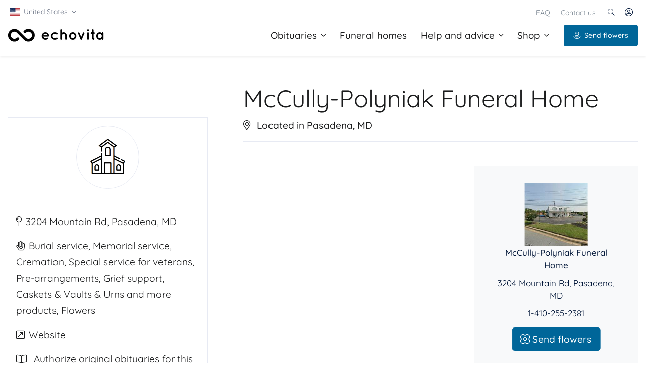

--- FILE ---
content_type: text/html; charset=utf-8
request_url: https://www.echovita.com/us/funeral-homes/md/baltimore/mccully-polyniak-funeral-home-26587
body_size: 16558
content:

<!DOCTYPE html>
<html lang="en-US">
<head>
    <!-- Google Tag Manager -->
    <script type="ba99eb4fce93fee87c4f6026-text/javascript">(function(w,d,s,l,i){w[l]=w[l]||[];w[l].push({'gtm.start':
    new Date().getTime(),event:'gtm.js'});var f=d.getElementsByTagName(s)[0],
    j=d.createElement(s),dl=l!='dataLayer'?'&l='+l:'';j.async=true;j.src=
    'https://www.googletagmanager.com/gtm.js?id='+i+dl;f.parentNode.insertBefore(j,f);
    })(window,document,'script','dataLayer','GTM-KFD5KW4');</script>
    <!-- End Google Tag Manager -->

    <meta http-equiv="X-UA-Compatible" content="IE=edge">

        <meta name="robots" content="index, follow">
        <meta name="robots" content="noodp, noydir">

    <meta name="format-detection" content="telephone=no">

    <meta charset="utf-8">

    <title>McCully-Polyniak Funeral Home Obituaries</title>

    <meta name="viewport" content="width=device-width, initial-scale=1, shrink-to-fit=no">
    <meta name="copyright" content="Echovita Network">
    <meta name="distribution" content="Global">
    <meta name="geography" content="en-US">
    <meta name="language" content="english">
    <meta name="medium" content="blog">
    <meta name="title" content="McCully-Polyniak Funeral Home Obituaries">
    <meta name="description" content="Obituaries from McCully-Polyniak Funeral Home in Baltimore, Maryland. Offer condolences/tributes, send flowers or create an online memorial for free.">

    <meta property="og:description" content="Obituaries from McCully-Polyniak Funeral Home in Baltimore, Maryland. Offer condolences/tributes, send flowers or create an online memorial for free.">
    <meta property="og:title" content="McCully-Polyniak Funeral Home Obituaries">
    <meta property="og:url" content="https://www.echovita.com/us/funeral-homes/md/baltimore/mccully-polyniak-funeral-home-26587">
    <meta property="og:image" content="https://www.echovita.com/images/echovita-icon.png">
    <meta property="og:image:width" content="1200">
    <meta property="og:image:height" content="628">
    <meta property="og:type" content="website">
    <meta property="og:site_name" content="echovita.com">
    <meta property="fb:app_id" content="258199180991152">


    <meta name="twitter:card" content="summary_large_image">
    <meta name="twitter:site" content="@EchovitaNetwork">
    <meta name="twitter:title" content="McCully-Polyniak Funeral Home Obituaries">
    <meta name="twitter:description" content="Obituaries from McCully-Polyniak Funeral Home in Baltimore, Maryland. Offer condolences/tributes, send flowers or create an online memorial for free.">
    <meta name="twitter:image:src" content="https://www.echovita.com/images/echovita-icon.png">
    <meta name="twitter:url" content="https://www.echovita.com/us/funeral-homes/md/baltimore/mccully-polyniak-funeral-home-26587">
    <meta name="twitter:domain" content="echovita.com">
    <meta name="twitter:creator" content="@EchovitaNetwork">
    <meta name="fo-verify" content="e0247529-7be4-4e6a-8940-f947695096ba">

    <meta name="theme-color" content="#000">





    <meta name="google-signin-client_id" content="403730065536-a6pj68t7rv5tfajq59bflpvg46976i47.apps.googleusercontent.com">
    <meta name="google-signin-scope" content="profile email">

    <script type="application/ld&#x2B;json">
        {
        "@context": "http://schema.org",
        "@type": "WebSite",
        "url": "https://www.echovita.com/us",
        "potentialAction": {
        "@type": "SearchAction",
        "target": "https://www.echovita.com/us/obituaries?first_name={search_term_string}",
        "query-input": "required name=search_term_string"
        }
        }
    </script>


        <link rel="canonical" href="https://www.echovita.com/us/funeral-homes/md/baltimore/mccully-polyniak-funeral-home-26587" />


    <link rel="apple-touch-icon" sizes="57x57" href="/assets/favicon/apple-touch-icon-57x57.png" />
    <link rel="apple-touch-icon" sizes="114x114" href="/assets/favicon/apple-touch-icon-114x114.png" />
    <link rel="apple-touch-icon" sizes="72x72" href="/assets/favicon/apple-touch-icon-72x72.png" />
    <link rel="apple-touch-icon" sizes="144x144" href="/assets/favicon/apple-touch-icon-144x144.png" />
    <link rel="apple-touch-icon" sizes="120x120" href="/assets/favicon/apple-touch-icon-120x120.png" />
    <link rel="apple-touch-icon" sizes="152x152" href="/assets/favicon/apple-touch-icon-152x152.png" />
    <link rel="icon" type="image/png" href="/assets/favicon/favicon-32x32.png" sizes="32x32" />
    <link rel="icon" type="image/png" href="/assets/favicon/favicon-16x16.png" sizes="16x16" />
    <meta name="application-name" content="Echovita" />
    <meta name="msapplication-TileColor" content="#FFFFFF" />
    <meta name="msapplication-TileImage" content="/assets/favicon/mstile-144x144.png" />
    <meta name="msvalidate.01" content="C72402F3C52F43694D07ECD897C9E7D0" />

    <!-- Custom styles for templates -->
        
            <link href="/assets/css/custom.purged.bundle.css?v=cfYjljVpBd-ptvlL0VFIblx2cHYhIhUx3NvdSUGgTlk" rel="stylesheet">
        
        
    <!-- End Custom styles for templates -->
    <!-- Specific Bundles -->
    
     
    <style>
        .navbar {
            border-bottom: 1px solid white;
        }

        .eh-container-medium {
            max-width: 1280px;
        }

        .sticky-top.navbar {
            position: relative;
        }

        .sticky-top:not(.navbar) {
            top: 20px;
        }
    </style>

    <script async src="https://pagead2.googlesyndication.com/pagead/js/adsbygoogle.js?client=ca-pub-8851527481291655" crossorigin="anonymous" type="ba99eb4fce93fee87c4f6026-text/javascript"></script>

    <!-- End Font testing -->

    <link rel="publisher" href="https://plus.google.com/113494548319631461295" />
    <link id="image_src" rel="image_src" href="https://www.echovita.com/images/echovita-icon.png">

    <link href="https://apis.google.com" rel="preconnect">
    <link href="https://connect.facebook.net" rel="preconnect">
    <link href="https://www.facebook.com" rel="preconnect">
    <link href="https://www.google-analytics.com" rel="preconnect">
    <link href="https://accounts.google.com" rel="preconnect">

    <link rel="preload" href="https://fonts.googleapis.com/css?family=Quicksand:400,500,600,700&display=swap" as="style">
    <style type="text/css">@font-face {font-family:Quicksand;font-style:normal;font-weight:400;src:url(/cf-fonts/s/quicksand/5.0.16/vietnamese/400/normal.woff2);unicode-range:U+0102-0103,U+0110-0111,U+0128-0129,U+0168-0169,U+01A0-01A1,U+01AF-01B0,U+0300-0301,U+0303-0304,U+0308-0309,U+0323,U+0329,U+1EA0-1EF9,U+20AB;font-display:swap;}@font-face {font-family:Quicksand;font-style:normal;font-weight:400;src:url(/cf-fonts/s/quicksand/5.0.16/latin-ext/400/normal.woff2);unicode-range:U+0100-02AF,U+0304,U+0308,U+0329,U+1E00-1E9F,U+1EF2-1EFF,U+2020,U+20A0-20AB,U+20AD-20CF,U+2113,U+2C60-2C7F,U+A720-A7FF;font-display:swap;}@font-face {font-family:Quicksand;font-style:normal;font-weight:400;src:url(/cf-fonts/s/quicksand/5.0.16/latin/400/normal.woff2);unicode-range:U+0000-00FF,U+0131,U+0152-0153,U+02BB-02BC,U+02C6,U+02DA,U+02DC,U+0304,U+0308,U+0329,U+2000-206F,U+2074,U+20AC,U+2122,U+2191,U+2193,U+2212,U+2215,U+FEFF,U+FFFD;font-display:swap;}@font-face {font-family:Quicksand;font-style:normal;font-weight:500;src:url(/cf-fonts/s/quicksand/5.0.16/vietnamese/500/normal.woff2);unicode-range:U+0102-0103,U+0110-0111,U+0128-0129,U+0168-0169,U+01A0-01A1,U+01AF-01B0,U+0300-0301,U+0303-0304,U+0308-0309,U+0323,U+0329,U+1EA0-1EF9,U+20AB;font-display:swap;}@font-face {font-family:Quicksand;font-style:normal;font-weight:500;src:url(/cf-fonts/s/quicksand/5.0.16/latin-ext/500/normal.woff2);unicode-range:U+0100-02AF,U+0304,U+0308,U+0329,U+1E00-1E9F,U+1EF2-1EFF,U+2020,U+20A0-20AB,U+20AD-20CF,U+2113,U+2C60-2C7F,U+A720-A7FF;font-display:swap;}@font-face {font-family:Quicksand;font-style:normal;font-weight:500;src:url(/cf-fonts/s/quicksand/5.0.16/latin/500/normal.woff2);unicode-range:U+0000-00FF,U+0131,U+0152-0153,U+02BB-02BC,U+02C6,U+02DA,U+02DC,U+0304,U+0308,U+0329,U+2000-206F,U+2074,U+20AC,U+2122,U+2191,U+2193,U+2212,U+2215,U+FEFF,U+FFFD;font-display:swap;}@font-face {font-family:Quicksand;font-style:normal;font-weight:600;src:url(/cf-fonts/s/quicksand/5.0.16/latin/600/normal.woff2);unicode-range:U+0000-00FF,U+0131,U+0152-0153,U+02BB-02BC,U+02C6,U+02DA,U+02DC,U+0304,U+0308,U+0329,U+2000-206F,U+2074,U+20AC,U+2122,U+2191,U+2193,U+2212,U+2215,U+FEFF,U+FFFD;font-display:swap;}@font-face {font-family:Quicksand;font-style:normal;font-weight:600;src:url(/cf-fonts/s/quicksand/5.0.16/vietnamese/600/normal.woff2);unicode-range:U+0102-0103,U+0110-0111,U+0128-0129,U+0168-0169,U+01A0-01A1,U+01AF-01B0,U+0300-0301,U+0303-0304,U+0308-0309,U+0323,U+0329,U+1EA0-1EF9,U+20AB;font-display:swap;}@font-face {font-family:Quicksand;font-style:normal;font-weight:600;src:url(/cf-fonts/s/quicksand/5.0.16/latin-ext/600/normal.woff2);unicode-range:U+0100-02AF,U+0304,U+0308,U+0329,U+1E00-1E9F,U+1EF2-1EFF,U+2020,U+20A0-20AB,U+20AD-20CF,U+2113,U+2C60-2C7F,U+A720-A7FF;font-display:swap;}@font-face {font-family:Quicksand;font-style:normal;font-weight:700;src:url(/cf-fonts/s/quicksand/5.0.16/vietnamese/700/normal.woff2);unicode-range:U+0102-0103,U+0110-0111,U+0128-0129,U+0168-0169,U+01A0-01A1,U+01AF-01B0,U+0300-0301,U+0303-0304,U+0308-0309,U+0323,U+0329,U+1EA0-1EF9,U+20AB;font-display:swap;}@font-face {font-family:Quicksand;font-style:normal;font-weight:700;src:url(/cf-fonts/s/quicksand/5.0.16/latin-ext/700/normal.woff2);unicode-range:U+0100-02AF,U+0304,U+0308,U+0329,U+1E00-1E9F,U+1EF2-1EFF,U+2020,U+20A0-20AB,U+20AD-20CF,U+2113,U+2C60-2C7F,U+A720-A7FF;font-display:swap;}@font-face {font-family:Quicksand;font-style:normal;font-weight:700;src:url(/cf-fonts/s/quicksand/5.0.16/latin/700/normal.woff2);unicode-range:U+0000-00FF,U+0131,U+0152-0153,U+02BB-02BC,U+02C6,U+02DA,U+02DC,U+0304,U+0308,U+0329,U+2000-206F,U+2074,U+20AC,U+2122,U+2191,U+2193,U+2212,U+2215,U+FEFF,U+FFFD;font-display:swap;}</style>

    
        <link href="/assets/vendor/font-awesome/webfonts/fa-light-300-purged.woff2?v=eysjm" rel="preload" as="font" crossorigin>
        <link href="/assets/vendor/font-awesome/webfonts/fa-brands-400-purged.woff2?v=eysjm" rel="preload" as="font" crossorigin>
    
    



    <script type="ba99eb4fce93fee87c4f6026-text/javascript">flatpickrDateFormat = "m/d/Y";</script>

    <script type="ba99eb4fce93fee87c4f6026-text/javascript">
        window.dataLayer = window.dataLayer || [];
        function gtag() { dataLayer.push(arguments); }
        gtag('js', new Date());

        gtag('config', 'G-8GYG05N0VS');

    </script>

    <script type="ba99eb4fce93fee87c4f6026-text/javascript">
        window.q = [];
        window.$ = function (f) {
            if (f === document)
                return {
                    ready: function (ff) {
                        q.push(ff);
                    }
                };
            q.push(f);
        };
    </script>



    <script type="ba99eb4fce93fee87c4f6026-text/javascript">
        var facebookSdkIsLoaded = false;

        function scriptExists(url) {
            return document.querySelectorAll(`script[src="${url}"]`).length > 0;
        }

        function addScript(src, crossorigin){
            if (scriptExists(src))
                return;
            var s = document.createElement("script");
            s.type = "text/javascript";
            s.src = src;
            if (crossorigin)
                s.crossorigin = crossorigin;
            document.body.appendChild(s);
        }

        function loadFacebookSdk(callback) {
            if (facebookSdkIsLoaded) {
                if (typeof callback === "function")
                    callback();
                return;
            }

            facebookSdkIsLoaded = true;
            $.ajax(
                {
                    url: 'https://connect.facebook.net/en_US/sdk.js',
                    dataType: 'script',
                    cache: true,
                    success: function(script, textStatus, jqXHR) {
                        FB.init(
                            {
                                appId: '258199180991152', // App ID
                                status: true, // check login status
                                version: 'v14.0', // version
                                cookie: true, // enable cookies to allow the server to access the session
                                xfbml: true // parse XFBML
                            }
                        );

                        $('#loginbutton,#feedbutton').removeAttr('disabled');
                        //FB.getLoginStatus(updateStatusCallback);
                        if (typeof callback === "function")
                            callback();
                    },
                    error: function() {
                        facebookSdkIsLoaded = false;
                    }
                });
        }
    </script>
    <script type="ba99eb4fce93fee87c4f6026-text/javascript">
        googlePlatformIsLoaded = false;
        function loadGooglePlatform() {
            if (googlePlatformIsLoaded)
                return;

            googlePlatformIsLoaded = true;
            //$("body").append('<script src="https://apis.google.com/js/platform.js" async defer>');
            $("body").append('<script src="https://accounts.google.com/gsi/client" async defer>');
        }
    </script>



        <script src="/scripts/fontawesome-markers.custom.js?v=bxwxmrhbdMDbnccpWKsKEcUG8vfpcOFuV2TxuhznNIY" type="ba99eb4fce93fee87c4f6026-text/javascript"></script>
        <script async src="https://maps.google.com/maps/api/js?key=AIzaSyDom51jdl795wN4kIv7Q2Ws5-dZQxZBgEA" type="ba99eb4fce93fee87c4f6026-text/javascript"></script>

    <script type="ba99eb4fce93fee87c4f6026-text/javascript">
        Resources = {Global: {Lang: "en"}};
    </script>
    <script type="ba99eb4fce93fee87c4f6026-text/javascript"> window.Resources = window.Resources || {}; window.Resources.Global = {"UploadMemoriesSuccessful":"The photo(s) has/have successfully been submitted. They will be visible on the obituary page within 24 hours if approved.","ValidTheDeceasedLastName":"Enter the deceased's last name","ValidEmailAddress":"Enter a valid email address","Transparent":"Transparent","GoBack":"Go back","LostYourPasswordTxt":"We just sent you an email with the procedure to reset your password.<br /><br />Note: It may have ended up in your spam folder.","ValidFirstAndLastName":"Enter your first name followed by your last name.","Modern":"Modern","ValidYourNewPassword":"Enter your new password","Change":"Change","contactEmail":"Please enter your email","noThank":"No thanks","SuggestLocation":"Suggested locations","ContactSuccess":"Thank you for contacting Echovita. One of our customer support representatives will be in contact with you soon.","ThanksForContactingWillSoon":"Thank you for contacting Echovita. We will contact you soon.","PreferencesSaved":"Your preferences have been saved.","ThisFieldMandatory":"This field is mandatory","ValidYourPassword":"Enter your password","ThankYou":"Thank you","ValidYourEmailAddress":"Enter your email address","Result":"Result","SignUpWithGoogle":"Sign up with Google","RequiredError":"Required field","ValidYourAddress":"Enter your address","contactName":"Please enter your name","Obituary":"Obituary","ValidYourPostalCode":"Enter your postal code","NorifyMe":"Notify me","WaitFileIsUploading":"Please wait a bit. A file is being uploaded.","CommentMustNotExceed":"Comment must not exceed 500 characters","Obituaries":"Obituaries","Confirmation":"Confirmation","Error500Description":"Note that we have been informed of the problem and we are currently working on the issue.","ValidTheDeceasedFirstName":"Enter the deceased's first name","OptionMessage":"In loving memory of {0},","Creative":"Creative","CancelRequestAreYouSure":"Are you sure you want to cancel your request?","EmailSaved":"Your email address was successfully saved to our database.","ValidPhone":"Phone number is invalid","ValidPopup":"Your subscription has been successfully registered. You join millions of people who want to be informed free of charge about deaths in their city. You can also give a “Like” to one of our Facebook pages.","ValidState":"Please select your state/province","ThxFollowing":"Thank you for following","UseCurrentLocation":"Use my current location","No":"No","Ok":"Ok","CurrentLocation":"Current location","IndexCreateObitTitleAnimated1":"creating and sharing obituaries","IndexCreateObitTitleAnimated2":"a precious place for memories of our beloved","IndexCreateObitTitleAnimated3":"a new service that gives back to families more than ever","IndexCreateObitTitleAnimated4":"it’s free...forever","Reported":"Reported","LikeSingle":"love","IsSubscribingpopupTitle":"Subscription confirmed","Buy":"Buy","Yes":"Yes","Error":"Error","Likes":"loves","ValidYourConfirmPassword":"Enter your new password again","SendFlowers":"Send flowers","Subscribe":"Subscribe","ValidYourName":"Enter your name","NoResult":"No result","ValidYourTwoPassword":"Enter the same password as \"new password\"","ValidYourFullname":"Enter your full name","ThxFollowingText":"You will receive an email when people add content on this page.","contactMessage":"Please enter your message","EnterDeceasedName":"Enter the name of the deceased","ValidPhoneNumber":"Enter a valid phone number","StartTypingToSearch":"Start typing to search..","Results":"Results","ValidYourFirstName":"Enter your first name","ValidYourLastName":"Enter your last name","NoResultTxt1":"No result found for","NoResultTxt2":"Please try another search.","InputErrorLessThan":"The field must be less than {0} characters.","TypeMoreChars":"Type {0} more to start search","contactSucces":"Message sent with success!","ValidYourMessage":"Enter your message","contactCheckEmail":"Please enter a valid email","UploadProfilePictureSuccessful":"We have received your profile picture. This will be online within a maximum of 24 hours.","ValidCity":"Please enter your city","PhoneNumberError":"Please enter valid phone number, here is an example of a valid format: 222 333 4444","FullNameError":"The full name must have at least two words","FormatTimeError":"Format should be 00:00","Professional":"Professional","ValidYourOldPassword":"Enter your old password","LostYourPassword":"Lost your password?","Edit":"Edit","Fair":"Fair","Back":"Back","Lang":"en","Sent":"Sent","Save":"Save","Success":"Success"};</script>
        <script type="ba99eb4fce93fee87c4f6026-text/javascript"> window.Resources = window.Resources || {}; window.Resources.FuneralHome = {"Consult":"Consult","ConfirmClaimActionText":"Thank you for your interest in Echovita's Funeral Home Partnership Program. One of our representatives will be in contact with you soon."};</script>

</head>
<body>
    <!-- Google Tag Manager (noscript) -->
    <noscript><iframe src="https://www.googletagmanager.com/ns.html?id=GTM-KFD5KW4"
    height="0" width="0" style="display:none;visibility:hidden"></iframe></noscript>
    <!-- End Google Tag Manager (noscript) -->

    <input type="hidden" id="phone-mask-america" value="1" />
    <input type="hidden" id="login-href" value="/us/login" />
    <input type="hidden" id="current-profile-id" />


    <!-- Navigation -->
    <!-- Search -->
    <div id="searchPushTop" class="u-search-push-top bg-light pb-6 border-bottom font-size-down" style="display:none;">
        <div class="container position-relative pt-6">
            <div class="u-search-push-top__content">
                <!-- Close Button -->
                <button type="button" class="close u-search-push-top__close-btn mb-4 mt-n3"
                        aria-haspopup="true"
                        aria-expanded="false"
                        aria-controls="searchPushTop"
                        data-unfold-type="jquery-slide"
                        data-unfold-target="#searchPushTop"
                        data-no-overlay="true">
                    <span aria-hidden="true"><i class="fal fa-times"></i></span>
                </button>
                <!-- End Close Button -->
                <!-- Input -->
<form action="/us/obituaries" class="search w-100 my-auto pl-lg-1" id="search-form" method="get" name="search-form">                    <div class="input-group input-group-lg box-shadow-light z-index-max position-relative w-100 w-md-75 mx-auto pl-lg-2">
                        <input type="search" id="txtSearchName" name="first_name" class="form-control box-1" placeholder="Search for an obituary" aria-label="Search for an obituary">
                        <div class="input-group-append">
                            <button class="btn btn-primary rounded-right-6" type="submit" aria-label="START SEARCHING OBITUARIES"><i class="fal fa-search"></i></button>
                        </div>
                    </div>
</form>                <!-- End Input -->
                <!-- Content -->
                <div class="row mx-gutters-2 mt-4 mt-lg-6 w-100 w-md-75 mx-auto">
                        <div class="col-6 d-none d-lg-flex">
                            <div class="h-100 banner-cta-plant-tree d-flex rounded shadow-dark w-100">
                                <div class="my-auto text-center px-3 py-5 px-md-5 w-100">
                                    <div class="mb-4">
                                        <span class="h2 text-white font-weight-normal">Make a life-giving gesture</span>
                                        <p class="text-white">A unique and lasting tribute for a loved one</p>
                                    </div>
                                    <a class="btn btn-light shadow-dark transition-3d-hover" title="Plant trees" href="/us/trees">Plant trees<i class="fal fa-hand-holding-seedling ml-2"></i></a>
                                </div>
                            </div>
                        </div>
                    <div class="col-6 d-none d-lg-flex">
                        <!-- Banner Image -->
                        <div class="h-100 eh-banner-memories2-dark d-flex rounded shadow-dark w-100" style="">
                            <div class="my-auto text-center px-5 py-6  mx-auto">
                                <div class="mb-4">
                                    <span class="h5 text-white font-weight-bold">Create an obituary</span>
                                    <p class="text-white">Prepare a personalized obituary for someone you loved..</p>
                                </div>
                                <a class="btn btn-primary btn-sm transition-3d-hover" title="Create an obituary" href="/us/why-create-an-obituary">Create an obituary<span class="fal fa-angle-right ml-2"></span></a>
                            </div>
                        </div>
                        <!-- End Banner Image -->
                    </div>
                </div>
                <!-- End Content -->
            </div>
        </div>
    </div>
    <!-- End Search -->
    <!-- Topbar -->
    <div id="top-bar" class="container u-header__hide-content pt-2 position-relative bg-white mb-lg-0 d-print-none">
        <div class="d-flex align-items-center px-1 px-md-0 px-lg-1">
            <!-- Language -->
            <div class="position-relative px-0 px-md-1 px-lg-0">
                <div class="position-relative ">
                    <a id="basicDropdownClickInvoker" class="dropdown-nav-link dropdown-toggle border-0 no-arrow fs-14 text-muted d-flex align-items-center" style="padding: 4.5px 0;" href="javascript:;" role="button"
                       aria-controls="basicDropdownClick"
                       aria-haspopup="true"
                       aria-expanded="false"
                       data-unfold-event="click"
                       data-unfold-target="#basicDropdownClick"
                       data-unfold-type="css-animation"
                       data-unfold-duration="300"
                       data-unfold-delay="300"
                       data-unfold-hide-on-scroll="true"
                       data-unfold-animation-in="slideInUp"
                       data-unfold-animation-out="fadeOut"
                       data-no-overlay="true">
                        <div class="my-auto mr-2" style="width:20px;height:15px;background-image:url(/assets/svg/flags/4x3/us.svg);background-size:contain;"></div>
                        <span class="my-auto">
United States                        </span>
                        <i class="fal fa-angle-down my-auto ml-2 fs-18"></i>
                    </a>

                    <div id="basicDropdownClick" class="dropdown-menu dropdown-unfold" aria-labelledby="basicDropdownClickInvoker">
                                <a class="dropdown-item fs-14 text-muted" href="#" onclick="if (!window.__cfRLUnblockHandlers) return false; location.href = 'https://www.echovita.com/au'; return false;" data-cf-modified-ba99eb4fce93fee87c4f6026-="">
Australia                                </a>
                                <a class="dropdown-item fs-14 text-muted" href="#" onclick="if (!window.__cfRLUnblockHandlers) return false; location.href = 'https://www.echovita.com/ca'; return false;" data-cf-modified-ba99eb4fce93fee87c4f6026-="">
Canada &#xB7; English                                </a>
                                <a class="dropdown-item fs-14 text-muted" href="#" onclick="if (!window.__cfRLUnblockHandlers) return false; location.href = 'https://www.echovita.com/ca-fr'; return false;" data-cf-modified-ba99eb4fce93fee87c4f6026-="">
Canada &#xB7; Fran&#xE7;ais                                </a>
                                <a class="dropdown-item fs-14 text-muted" href="#" onclick="if (!window.__cfRLUnblockHandlers) return false; location.href = 'https://www.echovita.com/nz'; return false;" data-cf-modified-ba99eb4fce93fee87c4f6026-="">
New Zealand                                </a>
                    </div>
                </div>
            </div>
            <!-- End Language -->

            <div class="ml-auto">
                <!-- Links -->
                <div class="d-none d-sm-inline-block ml-sm-auto">
                    <ul class="list-inline mb-0">
                        <li class="list-inline-item mr-0">
                            <a class="u-header__navbar-link fs-14" title="FAQ" href="/us/faq">FAQ</a>
                        </li>
                        <li class="list-inline-item mr-0">
                            <a class="u-header__navbar-link fs-14" title="Contact us" href="/us/contact-us">Contact us</a>
                        </li>
                    </ul>
                </div>
                <!-- End Links -->
            </div>

            <ul class="list-inline ml-2 mb-0" style="height:30px;">
                <!-- Search -->
                <li class="list-inline-item mr-0">
                    <a class="btn btn-xs btn-icon btn-text-secondary rounded-0 border-0 search-glass" href="javascript:;" role="button" aria-haspopup="true" aria-expanded="false" aria-controls="searchPushTop" data-unfold-type="jquery-slide" data-unfold-target="#searchPushTop" data-no-overlay="true" aria-label="Search" onclick="if (!window.__cfRLUnblockHandlers) return false; focusElementDelay('txtSearchName');" data-cf-modified-ba99eb4fce93fee87c4f6026-="">
                        <span class="fal fa-search btn-icon__inner fs-14"></span>
                    </a>
                </li>
                <!-- End Search -->
                <!-- Account Login -->
                    <li class="list-inline-item">
                        <!-- Account Sidebar Toggle Button -->
                        <a id="sidebarNavToggler" class="btn btn-xs btn-icon btn-text-secondary border-0" href="javascript:;" role="button"
                           aria-controls="sidebarContent"
                           aria-expanded="false"
                           data-unfold-event="click"
                           data-unfold-hide-on-scroll="false"
                           data-unfold-target="#sidebarContent"
                           data-unfold-is-menu="false"
                           data-unfold-type="css-animation"
                           data-unfold-animation-in="fadeInRight"
                           data-unfold-animation-out="fadeOutRight"
                           data-unfold-duration="500" aria-label="Account">
                                    <span class="fal fa-user-circle btn-icon__inner font-size-1"></span>
                        </a>
                        <!-- End Account Sidebar Toggle Button -->
                    </li>
                <!-- End Account Login -->
            </ul>
        </div>
    </div>
    <!-- End Topbar -->
    <!-- Mainbar -->
    <header id="headerBasic" class="u-header shadow-airbnb-cta z-index-max mt-n3 mt-md-n3 mt-lg-n2 font-size-down" style="border-bottom: 1px solid #ebebeb;">
        <div class="u-header__section no-shadow">
            <div id="basicLogoAndNav" class="container px-2 px-md-0 px-lg-3">
                <!-- Nav -->
                <nav class="js-mega-menu navbar navbar-expand-lg u-header__navbar u-header__navbar--no-space border-bottom-0">
                    <!-- Logo -->
                    <a class="navbar-brand u-header__navbar-brand u-header__navbar-brand-center pl-0 pl-md-2 pl-lg-0 border-0" href="/us" aria-label="Front">
                        <img width="190" height="50" src="/assets/images/logos/png/logo-top.png" srcset="/assets/images/logos/png/logo-top.png 1x, /assets/images/logos/png/logo-top-2x.png 2x" class="header-logo" alt="Echovita" style="height: 50px;width: 190px">
                    </a>
                    <!-- End Logo -->
                    <!-- Responsive Toggle Button -->
                    <button type="button" class="navbar-toggler btn u-hamburger mr-n2 mr-md-0"
                            aria-label="Toggle navigation"
                            aria-expanded="false"
                            aria-controls="navBarBasic"
                            data-toggle="collapse"
                            data-target="#navBarBasic">
                        <span id="hamburgerTriggerBasic" class="u-hamburger__box">
                            <span class="u-hamburger__inner"></span>
                        </span>
                    </button>
                    <!-- End Responsive Toggle Button -->
                    <!-- Navigation -->
                    <div id="navBarBasic" class="collapse navbar-collapse u-header__navbar-collapse">
                        <ul class="navbar-nav u-header__navbar-nav px-0 px-md-2 px-lg-0">
                            <!-- Obituaries -->
                            <li class="nav-item hs-has-mega-menu u-header__nav-item"
                                data-event="hover"
                                data-animation-in="fadeIn"
                                data-animation-out="fadeOut"
                                data-position="right">
                                <a id="imm1" class="nav-link u-header__nav-link u-header__nav-link-toggle no-arrow text-center pl-0 pl-lg-3 border-0" href="/us/obituaries" aria-haspopup="true" aria-expanded="false">Obituaries<i class="fal fa-angle-down ml-2 ml-lg-1 ml-xl-2"></i></a>

                                <!-- Interactive Nav Item - Mega Menu -->
                                <div class="hs-mega-menu w-100 w-lg-75 u-header__sub-menu" aria-labelledby="imm1">
                                    <div class="row no-gutters">
                                        <div class="col-lg-5">
                                            <div class="row u-header__mega-menu-wrapper pt-2 pb-0 py-lg-10 px-3">
                                                <div class="col-sm-12 mb-0">
                                                    <ul class="u-header__sub-menu-nav-group mb-3">
                                                        <li>
                                                            <a class="nav-link u-header__sub-menu-nav-link px-2" title="Recent obituaries" href="/us/obituaries"><i class="fal fa-universal-access mr-2 d-none d-lg-inline"></i>Recent obituaries</a>
                                                        </li>
                                                        <li>
                                                            <a class="nav-link u-header__sub-menu-nav-link px-2" title="Memorials" href="/us/memorial"><i class="fal fa-award mr-2 d-none d-lg-inline"></i>Memorials</a>
                                                        </li>
                                                        <li>
                                                            <a class="nav-link u-header__sub-menu-nav-link px-2" title="Receive obituaries and memorials" href="/us/subscribe-now"><i class="fal fa-bell mr-2 d-none d-lg-inline"></i>Receive obituaries and memorials</a>
                                                        </li>

                                                    </ul>
                                                </div>


                                            </div>
                                        </div>
                                        <div class="col-lg-7">
                                            <!-- Banner Image -->
                                            <div class="h-100 eh-banner-memories2-dark d-flex rounded-bottom-right-lg">
                                                <div class="my-auto mx-auto text-center px-3 py-5 px-md-5 rounded-bottom-right-lg">
                                                    <div class="mb-4">
                                                        <span class="h4 text-white font-weight-normal">Create an obituary</span>
                                                        <p class="text-white">Prepare a personalized obituary for someone you loved..</p>
                                                    </div>
                                                    <a class="btn btn-primary transition-3d-hover font-weight-bold" title="Create an obituary" href="/us/why-create-an-obituary">Create an obituary<span class="fal fa-angle-right ml-2"></span></a>
                                                </div>
                                            </div>
                                            <!-- End Banner Image -->
                                        </div>
                                    </div>
                                </div>
                                <!-- End Interactive Nav Item - Mega Menu -->
                            </li>
                            <!-- Obituaries -->
                            <!-- Funeral Homes -->
                            <li class="nav-item u-header__nav-item">
                                <a class="nav-link u-header__nav-link" href="/us/funeral-homes">Funeral homes</a>
                            </li>

                            <!-- End Funeral Homes -->
                            <!-- Help & advice -->
                            <li class="nav-item hs-has-sub-menu u-header__nav-item"
                                data-event="hover"
                                data-animation-in="fadeIn"
                                data-animation-out="fadeOut">
                                <a id="dropdownMegaMenuWithDropdown" class="nav-link u-header__nav-link u-header__nav-link-toggle no-arrow border-0" href="javascript:;" aria-haspopup="true" aria-expanded="false" aria-labelledby="dropdownSubMenuWithDropdown">Help and advice<i class="fal fa-angle-down ml-2 ml-lg-1 ml-xl-2"></i></a>
                                <!-- Dropdown - Submenu -->
                                <ul id="dropdownSubMenuWithDropdown" class="hs-sub-menu u-header__sub-menu u-header__sub-menu--spacer" aria-labelledby="dropdownMegaMenuWithDropdown" style="min-width: 192px;">
                                    <li><a class="nav-link u-header__sub-menu-nav-link px-2 px-lg-4" title="Blogs" href="/us/blog">Blogs</a></li>
                                        <li><a class="nav-link u-header__sub-menu-nav-link px-2 px-lg-4" title="Online will" href="https://www.uslegalwills.com/write_a_will?refcode=a74865756">Online will</a></li>
                                </ul>
                                <!-- End Dropdown - Submenu -->
                            </li>
                            <!-- End Help & advice -->
                            <!-- Shop -->
                            <li class="nav-item hs-has-mega-menu u-header__nav-item"
                                data-event="hover"
                                data-animation-in="fadeIn"
                                data-animation-out="fadeOut"
                                data-position="right">
                                <a id="imm2" class="nav-link u-header__nav-link u-header__nav-link-toggle no-arrow text-center border-0" href="javascript:;" aria-haspopup="true" aria-expanded="false">Shop<i class="fal fa-angle-down ml-2 ml-lg-1 ml-xl-2"></i></a>

                                <!-- Interactive Nav Item - Mega Menu -->
                                <div class="hs-mega-menu w-100 w-lg-100 u-header__sub-menu border-success" aria-labelledby="imm2">
                                    <div class="row no-gutters">
                                            <div class="col-lg-6">

                                                <div class="h-100 banner-cta-plant-tree d-flex rounded-bottom-left-lg w-100">
                                                    <div class="my-auto text-center px-3 py-5 px-md-5 rounded-bottom-left-lg w-100">
                                                        <div class="mb-4">
                                                            <span class="h2 text-white font-weight-normal">Make a life-giving gesture</span>
                                                            <p class="text-white">A unique and lasting tribute for a loved one</p>
                                                        </div>
                                                        <a class="btn btn-light shadow-dark transition-3d-hover" title="Plant trees" href="/us/trees">Plant trees<i class="fal fa-hand-holding-seedling ml-2"></i></a>
                                                    </div>
                                                </div>

                                            </div>

                                        <div class="col-lg-6">
                                            <div class="row u-header__mega-menu-wrapper pt-2 pb-0 py-lg-10 pl-lg-3 pr-lg-0">

                                                <div class="col-sm-6 mb-0">
                                                    <ul class="u-header__sub-menu-nav-group mb-0 mb-sm-3">
                                                        <!-- Landing Shop -->
                                                        <li>
                                                            <a class="nav-link u-header__sub-menu-nav-link px-2 pr-lg-0" title="Memorial store" href="/us/memorial-shop"><i class="fal fa-store mr-2"></i>View all categories</a>
                                                        </li>
                                                        <!-- Flower -->
                                                            <li>
                                                                <a href="/us/funeral-flowers" class="nav-link u-header__sub-menu-nav-link px-2"><i class="fal fa-flower-daffodil mr-2"></i>Send flowers</a>
                                                            </li>
                                                        <!-- Last Will -->
                                                        <li>
                                                            <a href="/us/last-will" class="nav-link u-header__sub-menu-nav-link px-2"><i class="fal fa-scroll-old mr-2"></i>Last will</a>
                                                        </li>
                                                        <!-- Legal Will -->
                                                            <li>
                                                                <a href="https://www.uslegalwills.com/write_a_will?refcode=a74865756" class="nav-link u-header__sub-menu-nav-link px-2"><i class="fal fa-balance-scale mr-2"></i>Legal will</a>
                                                            </li>

                                                    </ul>
                                                </div>
                                                <div class="col-sm-6 mb-3 mb-sm-0 mt-n2 mt-sm-0">
                                                    <span class="u-header__sub-menu-title d-none">One</span>
                                                    <ul class="u-header__sub-menu-nav-group mb-0 mb-sm-3">

                                                        <!-- Ancestry -->
                                                            <li>
                                                                <a href="https://click.linksynergy.com/fs-bin/click?id=B5w%2fjKrsO9c&amp;offerid=1347376.16&amp;bids=1347376.16&amp;type=3&amp;subid=0" class="nav-link u-header__sub-menu-nav-link px-2" target="_blank"><i class="fal fa-chart-network mr-2"></i>Family tree</a>
                                                                <img width="1" height="1" fetchpriority="low" loading="lazy" src="https://ad.linksynergy.com/fs-bin/show?id=B5w%2fjKrsO9c&amp;offerid=1347376.16&amp;bids=1347376.16&amp;type=3&amp;subid=0">
                                                            </li>
                                                            <li>
                                                                <a href="https://click.linksynergy.com/fs-bin/click?id=B5w%2fjKrsO9c&amp;offerid=1347376.2&amp;bids=1347376.2&amp;type=3&amp;subid=0" class="nav-link u-header__sub-menu-nav-link px-2" target="_blank" rel="noreferrer"><i class="fal fa-dna mr-2"></i>Get a DNA test</a>
                                                                <img width="1" height="1" fetchpriority="low" loading="lazy" src="https://ad.linksynergy.com/fs-bin/show?id=B5w%2fjKrsO9c&amp;offerid=1347376.2&amp;bids=1347376.2&amp;type=3&amp;subid=0">
                                                            </li>
                                                        <!-- Fruit Basket -->
                                                            <li>
                                                                <a href="https://www.anrdoezrs.net/click-8755627-10507885" class="nav-link u-header__sub-menu-nav-link px-2"><i class="fal fa-shopping-basket mr-2"></i>Fruit Basket</a>
                                                            </li>


                                                    </ul>
                                                </div>

                                            </div>
                                        </div>
                                    </div>
                                </div>
                                <!-- End Interactive Nav Item - Mega Menu -->
                            </li>
                            <!-- End Shop -->
                                <!-- Send Flower -->
                                <li class="nav-item u-header__nav-item d-inline d-lg-none">
                                    <a class="nav-link u-header__nav-link" title="Send flowers" href="/us/funeral-flowers">Send flowers</a>
                                </li>
                                <li class="nav-item u-header__nav-last-item">
                                    <a class="btn btn-sm btn-primary transition-3d-hover" title="Send flowers" href="/us/funeral-flowers">
                                        <i class="fal fa-flower-daffodil mr-2"></i>Send flowers
                                    </a>
                                </li>
                                <!-- End Send Flower -->
                                <li class="nav-item u-header__nav-item d-block d-lg-none">
                                    <hr />
                                </li>
                                <li class="nav-item u-header__nav-item d-block d-lg-none">
                                    <a class="nav-link u-header__nav-link border-0" title="Log in" onclick="if (!window.__cfRLUnblockHandlers) return false; openSideMenuLogin(); return false;" href="javascript:;" data-cf-modified-ba99eb4fce93fee87c4f6026-="">Log in</a>
                                </li>
                                <li class="nav-item my-auto d-block d-lg-none ">
                                    <a class="nav-link u-header__nav-link border-0" onclick="if (!window.__cfRLUnblockHandlers) return false; openSideMenuSignUp(); return false;" title="Register" href="javascript:;" data-cf-modified-ba99eb4fce93fee87c4f6026-="">Register</a>
                                </li>


                        </ul>
                    </div>
                    <!-- End Navigation -->
                </nav>
                <!-- End Nav -->
            </div>
        </div>
    </header>
    <!-- End Mainbar -->
    <!-- ========== SECONDARY CONTENTS ========== -->
    <!-- Account Sidebar Navigation -->
    <input type="hidden" id="url-login" value="/us/home/loginaction" />
    <input type="hidden" id="url-register-action" value="/us/home/registeraction" />
    <aside id="sidebarContent" class="u-sidebar shadow-soft-dark" aria-labelledby="sidebarNavToggler" style="">
        <div class="u-sidebar__scroller">
            <div class="u-sidebar__container">
                <div class="u-header-sidebar__footer-offset">
                    <!-- Toggle Button -->
                    <div class="d-flex align-items-center pt-4 px-4 px-md-5 px-lg-7 z-index-max">
                        <button type="button" style="z-index:99999999999999;" class="close ml-auto"
                                aria-controls="sidebarContent"
                                aria-haspopup="true"
                                aria-expanded="false"
                                data-unfold-event="click"
                                data-unfold-hide-on-scroll="false"
                                data-unfold-target="#sidebarContent"
                                data-unfold-target-is-menu="false"
                                data-unfold-type="css-animation"
                                data-unfold-animation-in="fadeInRight"
                                data-unfold-animation-out="fadeOutRight"
                                data-unfold-duration="500">
                            <span aria-hidden="true"><i class="fal fa-times"></i></span>
                        </button>


                    </div>
                    <!-- End Toggle Button -->
                    <!-- Content -->
                    <div class="js-scrollbar u-sidebar__body">
                        <div class="u-sidebar__content u-header-sidebar__content px-4 px-sm-4"> 

                                <!--Not logged in-->
                                <div class="login-container" id="sidebar-login-wrapper">

                                </div>

                        </div>
                    </div>
                    <!-- End Content -->
                </div>

            </div>
        </div>
    </aside>
    <a id="btnOpenSideMenu" style="display:none;" href="javascript:;" role="button"
       aria-controls="sidebarContent"
       aria-expanded="false"
       data-unfold-hide-on-scroll="false"
       data-unfold-target="#sidebarContent"
       data-unfold-is-menu="true"
       data-unfold-type="css-animation"
       data-unfold-animation-in="fadeInRight"
       data-unfold-animation-out="fadeOutRight"
       data-unfold-duration="500"
       data-unfold-delay="500">Menu</a>
    <!-- End Account Sidebar Navigation -->
    <!-- ========== END SECONDARY CONTENTS ========== -->
    
<input type="hidden" id="funeral-home-id" value="26587" />
<main role="main" class="py-lg-5">
    <div class="container py-4">
        <div class="row">
            <div class="d-none d-lg-block col-lg-4">
            </div>
            <div class="col-lg-8 ex-l-pad2">
                <h1>McCully-Polyniak Funeral Home</h1>
            </div>
            <div class="col-12 col-lg-4">
                <div class="card rounded-0 sticky-top funeral-home-card-details">
                    <div class="card-body">
                        <div class="text-center">
                                <img class="pointer rounded-circle border px-3 py-3" src="/assets/images/photos/funeral_home_icon.png" style="width:125px;height:125px" alt="McCully-Polyniak Funeral Home">
                            <div class="d-lg-none">
                                <p class="font-weight-bold">
                                    <i class="fal fa-map-marker-alt mr-2"></i>            <span>Located in Pasadena, MD</span>
                                </p>
                            </div>
                        </div>
                            <hr class="my-4" />
                            <div>
                                    <p class="mb-3 d-block"><i class="fal fa-map-pin mr-2"></i>3204 Mountain Rd, Pasadena, MD</p>

                                    <p class="mb-3 d-block"><i class="fal fa-hand-heart mr-2"></i>Burial service, Memorial service, Cremation, Special service for veterans, Pre-arrangements, Grief support, Caskets &amp; Vaults &amp; Urns and more products, Flowers</p>

                                    <a class="mb-3 d-block" href="https://www.mccullyfuneral.com"><i class="fal fa-external-link-square mr-2"></i>Website</a>

                                <!--Change to relevant property if different-->
                                    <p>
                                        <a href="/us/funeral-homes/authorize-original/26587" rel="nofollow">
                                            <i class="fal fa-book-open mr-2"></i>
                                            <span class="w-75">Authorize original obituaries for this funeral home</span>
                                        </a>
                                    </p>

                            </div>
                        <hr class="mt-4 mb-2" />
                        <div>
                            <button type="button" id="edit-funeral-home-cta" class="btn btn-link pl-0"><i class="fal fa-pencil mr-2"></i>Edit</button>
                        </div>
                    </div>
                </div>
            </div>

            <div class="col-12 col-lg-8 ex-l-pad2">
                <div class="funeral-home-desc-container">
                    <div class="d-none d-lg-block">
                        <p class="font-weight-bold">
                            <i class="fal fa-map-marker-alt mr-2"></i>            <span>Located in Pasadena, MD</span>
                        </p>
                        <hr />
                    </div>



<div class="site-map-container container space-1">
    <div class="row">
        <div class="col-7 p-0 site-map d-none d-md-block">
            <div class="funeral-home-map">
                <div class="map-container">
                        <iframe class="map-iframe active" data-order="1" style="height:100%;width:100%;border:0;"   src="https://maps.google.com/maps?q=39.1262357,-76.5344399&t=&z=13&ie=UTF8&iwloc=&output=embed"></iframe>
                </div>
            </div>
        </div>
        <div class="col-md-5 p-0 site-map-addresses">
            <div class="site-map-left-arrow pointer">
                <i class="fal fa-angle-left"></i>
            </div>
            <div class="site-map-right-arrow pointer">
                <i class="fal fa-angle-right"></i>
            </div>
                <div class="site-map-address active" data-order="1">
                    <input type="hidden" class="site-map-address-lat" value="39.1262357" />
                    <input type="hidden" class="site-map-address-lgt" value="-76.5344399" />
                    <div class="site-map-address-content">
                        <img src="https://www.echovita.com/storage/loc_street_view/0587/200_lsv_26587_22w7_1743344737.jpg" style="width:125px;height:125px" alt="McCully-Polyniak Funeral Home" />
                        <span class="name font-weight-bold">McCully-Polyniak Funeral Home</span>
                        <span class="address">3204 Mountain Rd, Pasadena, MD</span>
                        <span class="mb-3">1-410-255-2381</span>
                            <a href="/us/flowers/funeral-homes/mccully-polyniak-funeral-home-26587?loc=12850" class="btn btn-primary font-weight-bold"><i class="fal fa-flower"></i>  Send flowers</a>
                    </div>
                </div>
        </div>
    </div>
</div>
                </div>
            </div>
        </div>
    </div>

        <style>
            .bg-lighter {
                background-color: #ccccd6 !important;
            }
        </style>
        <div class="container pt-5">
            <div class="pt-5 row">
                <div class="col-12 mb-3">
                    <h3 class="mb-3 h2">Obituaries of McCully-Polyniak Funeral Home</h3>
                </div>
                <div class="col-12 ">
                    <div class="row">


<div class="col-12 col-lg-6 pb-1 pb-md-3 pb-lg-3 h-100">
    <div class="d-flex px-0 py-0 rounded w-100 shadow-soft-dark mh-100 obit-list-wrapper mb-3 mb-lg-3 bg-white position-relative" style="">
        <div class="pointer pic-in-list-obit d-none d-md-block z-index-2" style="">
            <a href="/us/obituaries/md/pasadena/robert-hammer-20546764" class="border-0">
                <img class=" card-img-top rounded shadow-soft-dark h-100"  src="/assets/images/default/35_200.jpg" alt="Robert Hammer Obituary">
            </a>
        </div>
        <div class="w-100 w-sm-100 w-lg-75 pl-3 pl-md-5 pl-lg-5 pr-3 py-3 py-lg-3 rounded-0 rounded-sm rounded-right d-flex border border-left-0 border-sm-left">
            <div class="d-block my-auto w-100">
                <div class="d-flex align-items-center h-100">
                    <a href="/us/obituaries/md/pasadena/robert-hammer-20546764">
                        <img class=" rounded-circle d-inline-block d-md-none shadow-dark mr-3 mr-md-4 z-index-2 border-0"  src="/assets/images/default/35_75.jpg" alt="Robert Hammer Obituary" style="width:70px;height:70px;">
                    </a>
                    <div class="z-index-2 d-block w-100">
                        <a class="text-name-obit-in-list text-color-default" href="/us/obituaries/md/pasadena/robert-hammer-20546764" title="Read the obituary of Robert Hammer">
                            Robert Hammer
                        </a>
                        <p class="mb-0 mb-lg-1 text-info-obit-in-list mt-2 mt-lg-2">
                            <i class="fal fa-calendar-alt mr-1"></i>

                            <span class="my-auto">November 3, 2025</span>
                                    <span class=" ml-1"> (98 years old)</span>
                        </p>

                    </div>

                </div>
            </div>
        </div>

    </div>


</div>


<div class="col-12 col-lg-6 pb-1 pb-md-3 pb-lg-3 h-100">
    <div class="d-flex px-0 py-0 rounded w-100 shadow-soft-dark mh-100 obit-list-wrapper mb-3 mb-lg-3 bg-white position-relative" style="">
        <div class="pointer pic-in-list-obit d-none d-md-block z-index-2" style="">
            <a href="/us/obituaries/md/pasadena/frederick-wrightson-20546763" class="border-0">
                <img class=" card-img-top rounded shadow-soft-dark h-100"  src="/assets/images/default/34_200.jpg" alt="Frederick Wrightson Obituary">
            </a>
        </div>
        <div class="w-100 w-sm-100 w-lg-75 pl-3 pl-md-5 pl-lg-5 pr-3 py-3 py-lg-3 rounded-0 rounded-sm rounded-right d-flex border border-left-0 border-sm-left">
            <div class="d-block my-auto w-100">
                <div class="d-flex align-items-center h-100">
                    <a href="/us/obituaries/md/pasadena/frederick-wrightson-20546763">
                        <img class=" rounded-circle d-inline-block d-md-none shadow-dark mr-3 mr-md-4 z-index-2 border-0"  src="/assets/images/default/34_75.jpg" alt="Frederick Wrightson Obituary" style="width:70px;height:70px;">
                    </a>
                    <div class="z-index-2 d-block w-100">
                        <a class="text-name-obit-in-list text-color-default" href="/us/obituaries/md/pasadena/frederick-wrightson-20546763" title="Read the obituary of Frederick Wrightson">
                            Frederick Wrightson
                        </a>
                        <p class="mb-0 mb-lg-1 text-info-obit-in-list mt-2 mt-lg-2">
                            <i class="fal fa-calendar-alt mr-1"></i>

                            <span class="my-auto">November 3, 2025</span>
                                    <span class=" ml-1"> (71 years old)</span>
                        </p>

                    </div>

                </div>
            </div>
        </div>

    </div>


</div>


<div class="col-12 col-lg-6 pb-1 pb-md-3 pb-lg-3 h-100">
    <div class="d-flex px-0 py-0 rounded w-100 shadow-soft-dark mh-100 obit-list-wrapper mb-3 mb-lg-3 bg-white position-relative" style="">
        <div class="pointer pic-in-list-obit d-none d-md-block z-index-2" style="">
            <a href="/us/obituaries/md/pasadena/stacey-warner-20546762" class="border-0">
                <img class=" card-img-top rounded shadow-soft-dark h-100"  src="/assets/images/default/33_200.jpg" alt="Stacey Warner Obituary">
            </a>
        </div>
        <div class="w-100 w-sm-100 w-lg-75 pl-3 pl-md-5 pl-lg-5 pr-3 py-3 py-lg-3 rounded-0 rounded-sm rounded-right d-flex border border-left-0 border-sm-left">
            <div class="d-block my-auto w-100">
                <div class="d-flex align-items-center h-100">
                    <a href="/us/obituaries/md/pasadena/stacey-warner-20546762">
                        <img class=" rounded-circle d-inline-block d-md-none shadow-dark mr-3 mr-md-4 z-index-2 border-0"  src="/assets/images/default/33_75.jpg" alt="Stacey Warner Obituary" style="width:70px;height:70px;">
                    </a>
                    <div class="z-index-2 d-block w-100">
                        <a class="text-name-obit-in-list text-color-default" href="/us/obituaries/md/pasadena/stacey-warner-20546762" title="Read the obituary of Stacey Warner">
                            Stacey Warner
                        </a>
                        <p class="mb-0 mb-lg-1 text-info-obit-in-list mt-2 mt-lg-2">
                            <i class="fal fa-calendar-alt mr-1"></i>

                            <span class="my-auto">November 4, 2025</span>
                                    <span class=" ml-1"> (59 years old)</span>
                        </p>

                    </div>

                </div>
            </div>
        </div>

    </div>


</div>


<div class="col-12 col-lg-6 pb-1 pb-md-3 pb-lg-3 h-100">
    <div class="d-flex px-0 py-0 rounded w-100 shadow-soft-dark mh-100 obit-list-wrapper mb-3 mb-lg-3 bg-white position-relative" style="">
        <div class="pointer pic-in-list-obit d-none d-md-block z-index-2" style="">
            <a href="/us/obituaries/md/pasadena/steven-medina-20533016" class="border-0">
                <img class=" card-img-top rounded shadow-soft-dark h-100"  src="/assets/images/default/12_200.jpg" alt="Steven Medina Obituary">
            </a>
        </div>
        <div class="w-100 w-sm-100 w-lg-75 pl-3 pl-md-5 pl-lg-5 pr-3 py-3 py-lg-3 rounded-0 rounded-sm rounded-right d-flex border border-left-0 border-sm-left">
            <div class="d-block my-auto w-100">
                <div class="d-flex align-items-center h-100">
                    <a href="/us/obituaries/md/pasadena/steven-medina-20533016">
                        <img class=" rounded-circle d-inline-block d-md-none shadow-dark mr-3 mr-md-4 z-index-2 border-0"  src="/assets/images/default/12_75.jpg" alt="Steven Medina Obituary" style="width:70px;height:70px;">
                    </a>
                    <div class="z-index-2 d-block w-100">
                        <a class="text-name-obit-in-list text-color-default" href="/us/obituaries/md/pasadena/steven-medina-20533016" title="Read the obituary of Steven Medina">
                            Steven Medina
                        </a>
                        <p class="mb-0 mb-lg-1 text-info-obit-in-list mt-2 mt-lg-2">
                            <i class="fal fa-calendar-alt mr-1"></i>

                            <span class="my-auto">October 28, 2025</span>
                                    <span class=" ml-1"> (35 years old)</span>
                        </p>

                    </div>

                </div>
            </div>
        </div>

    </div>


</div>


<div class="col-12 col-lg-6 pb-1 pb-md-3 pb-lg-3 h-100">
    <div class="d-flex px-0 py-0 rounded w-100 shadow-soft-dark mh-100 obit-list-wrapper mb-3 mb-lg-3 bg-white position-relative" style="">
        <div class="pointer pic-in-list-obit d-none d-md-block z-index-2" style="">
            <a href="/us/obituaries/md/pasadena/melvin-brenneman-20524474" class="border-0">
                <img class=" card-img-top rounded shadow-soft-dark h-100"  src="/assets/images/default/20_200.jpg" alt="Melvin Brenneman Obituary">
            </a>
        </div>
        <div class="w-100 w-sm-100 w-lg-75 pl-3 pl-md-5 pl-lg-5 pr-3 py-3 py-lg-3 rounded-0 rounded-sm rounded-right d-flex border border-left-0 border-sm-left">
            <div class="d-block my-auto w-100">
                <div class="d-flex align-items-center h-100">
                    <a href="/us/obituaries/md/pasadena/melvin-brenneman-20524474">
                        <img class=" rounded-circle d-inline-block d-md-none shadow-dark mr-3 mr-md-4 z-index-2 border-0"  src="/assets/images/default/20_75.jpg" alt="Melvin Brenneman Obituary" style="width:70px;height:70px;">
                    </a>
                    <div class="z-index-2 d-block w-100">
                        <a class="text-name-obit-in-list text-color-default" href="/us/obituaries/md/pasadena/melvin-brenneman-20524474" title="Read the obituary of Melvin Brenneman">
                            Melvin Brenneman
                        </a>
                        <p class="mb-0 mb-lg-1 text-info-obit-in-list mt-2 mt-lg-2">
                            <i class="fal fa-calendar-alt mr-1"></i>

                            <span class="my-auto">October 29, 2025</span>
                                    <span class=" ml-1"> (85 years old)</span>
                        </p>

                    </div>

                </div>
            </div>
        </div>

    </div>


</div>


<div class="col-12 col-lg-6 pb-1 pb-md-3 pb-lg-3 h-100">
    <div class="d-flex px-0 py-0 rounded w-100 shadow-soft-dark mh-100 obit-list-wrapper mb-3 mb-lg-3 bg-white position-relative" style="">
        <div class="pointer pic-in-list-obit d-none d-md-block z-index-2" style="">
            <a href="/us/obituaries/md/pasadena/peggy-cinelli-20519108" class="border-0">
                <img class=" card-img-top rounded shadow-soft-dark h-100"  src="/assets/images/default/9_200.jpg" alt="Peggy Cinelli Obituary">
            </a>
        </div>
        <div class="w-100 w-sm-100 w-lg-75 pl-3 pl-md-5 pl-lg-5 pr-3 py-3 py-lg-3 rounded-0 rounded-sm rounded-right d-flex border border-left-0 border-sm-left">
            <div class="d-block my-auto w-100">
                <div class="d-flex align-items-center h-100">
                    <a href="/us/obituaries/md/pasadena/peggy-cinelli-20519108">
                        <img class=" rounded-circle d-inline-block d-md-none shadow-dark mr-3 mr-md-4 z-index-2 border-0"  src="/assets/images/default/9_75.jpg" alt="Peggy Cinelli Obituary" style="width:70px;height:70px;">
                    </a>
                    <div class="z-index-2 d-block w-100">
                        <a class="text-name-obit-in-list text-color-default" href="/us/obituaries/md/pasadena/peggy-cinelli-20519108" title="Read the obituary of Peggy Cinelli">
                            Peggy Cinelli
                        </a>
                        <p class="mb-0 mb-lg-1 text-info-obit-in-list mt-2 mt-lg-2">
                            <i class="fal fa-calendar-alt mr-1"></i>

                            <span class="my-auto">October 29, 2025</span>
                                    <span class=" ml-1"> (75 years old)</span>
                        </p>

                    </div>

                </div>
            </div>
        </div>

    </div>


</div>


<div class="col-12 col-lg-6 pb-1 pb-md-3 pb-lg-3 h-100">
    <div class="d-flex px-0 py-0 rounded w-100 shadow-soft-dark mh-100 obit-list-wrapper mb-3 mb-lg-3 bg-white position-relative" style="">
        <div class="pointer pic-in-list-obit d-none d-md-block z-index-2" style="">
            <a href="/us/obituaries/md/pasadena/howard-robertson-20511878" class="border-0">
                <img class="lazy card-img-top rounded shadow-soft-dark h-100" src=/images/placeholder_200.png data-src="/assets/images/default/24_200.jpg" alt="Howard Robertson Obituary">
            </a>
        </div>
        <div class="w-100 w-sm-100 w-lg-75 pl-3 pl-md-5 pl-lg-5 pr-3 py-3 py-lg-3 rounded-0 rounded-sm rounded-right d-flex border border-left-0 border-sm-left">
            <div class="d-block my-auto w-100">
                <div class="d-flex align-items-center h-100">
                    <a href="/us/obituaries/md/pasadena/howard-robertson-20511878">
                        <img class="lazy rounded-circle d-inline-block d-md-none shadow-dark mr-3 mr-md-4 z-index-2 border-0" src=/images/placeholder_200.png data-src="/assets/images/default/24_75.jpg" alt="Howard Robertson Obituary" style="width:70px;height:70px;">
                    </a>
                    <div class="z-index-2 d-block w-100">
                        <a class="text-name-obit-in-list text-color-default" href="/us/obituaries/md/pasadena/howard-robertson-20511878" title="Read the obituary of Howard Robertson">
                            Howard Robertson
                        </a>
                        <p class="mb-0 mb-lg-1 text-info-obit-in-list mt-2 mt-lg-2">
                            <i class="fal fa-calendar-alt mr-1"></i>

                            <span class="my-auto">October 27, 2025</span>
                                    <span class=" ml-1"> (89 years old)</span>
                        </p>

                    </div>

                </div>
            </div>
        </div>

    </div>


</div>


<div class="col-12 col-lg-6 pb-1 pb-md-3 pb-lg-3 h-100">
    <div class="d-flex px-0 py-0 rounded w-100 shadow-soft-dark mh-100 obit-list-wrapper mb-3 mb-lg-3 bg-white position-relative" style="">
        <div class="pointer pic-in-list-obit d-none d-md-block z-index-2" style="">
            <a href="/us/obituaries/md/pasadena/linda-aaron-20511877" class="border-0">
                <img class="lazy card-img-top rounded shadow-soft-dark h-100" src=/images/placeholder_200.png data-src="/assets/images/default/23_200.jpg" alt="Linda Aaron Obituary">
            </a>
        </div>
        <div class="w-100 w-sm-100 w-lg-75 pl-3 pl-md-5 pl-lg-5 pr-3 py-3 py-lg-3 rounded-0 rounded-sm rounded-right d-flex border border-left-0 border-sm-left">
            <div class="d-block my-auto w-100">
                <div class="d-flex align-items-center h-100">
                    <a href="/us/obituaries/md/pasadena/linda-aaron-20511877">
                        <img class="lazy rounded-circle d-inline-block d-md-none shadow-dark mr-3 mr-md-4 z-index-2 border-0" src=/images/placeholder_200.png data-src="/assets/images/default/23_75.jpg" alt="Linda Aaron Obituary" style="width:70px;height:70px;">
                    </a>
                    <div class="z-index-2 d-block w-100">
                        <a class="text-name-obit-in-list text-color-default" href="/us/obituaries/md/pasadena/linda-aaron-20511877" title="Read the obituary of Linda Aaron">
                            Linda Aaron
                        </a>
                        <p class="mb-0 mb-lg-1 text-info-obit-in-list mt-2 mt-lg-2">
                            <i class="fal fa-calendar-alt mr-1"></i>

                            <span class="my-auto">October 27, 2025</span>
                                    <span class=" ml-1"> (78 years old)</span>
                        </p>

                    </div>

                </div>
            </div>
        </div>

    </div>


</div>


<div class="col-12 col-lg-6 pb-1 pb-md-3 pb-lg-3 h-100">
    <div class="d-flex px-0 py-0 rounded w-100 shadow-soft-dark mh-100 obit-list-wrapper mb-3 mb-lg-3 bg-white position-relative" style="">
        <div class="pointer pic-in-list-obit d-none d-md-block z-index-2" style="">
            <a href="/us/obituaries/md/pasadena/karen-kremer-20506582" class="border-0">
                <img class="lazy card-img-top rounded shadow-soft-dark h-100" src=/images/placeholder_200.png data-src="/assets/images/default/38_200.jpg" alt="Karen Kremer Obituary">
            </a>
        </div>
        <div class="w-100 w-sm-100 w-lg-75 pl-3 pl-md-5 pl-lg-5 pr-3 py-3 py-lg-3 rounded-0 rounded-sm rounded-right d-flex border border-left-0 border-sm-left">
            <div class="d-block my-auto w-100">
                <div class="d-flex align-items-center h-100">
                    <a href="/us/obituaries/md/pasadena/karen-kremer-20506582">
                        <img class="lazy rounded-circle d-inline-block d-md-none shadow-dark mr-3 mr-md-4 z-index-2 border-0" src=/images/placeholder_200.png data-src="/assets/images/default/38_75.jpg" alt="Karen Kremer Obituary" style="width:70px;height:70px;">
                    </a>
                    <div class="z-index-2 d-block w-100">
                        <a class="text-name-obit-in-list text-color-default" href="/us/obituaries/md/pasadena/karen-kremer-20506582" title="Read the obituary of Karen Kremer">
                            Karen Kremer
                        </a>
                        <p class="mb-0 mb-lg-1 text-info-obit-in-list mt-2 mt-lg-2">
                            <i class="fal fa-calendar-alt mr-1"></i>

                            <span class="my-auto">October 23, 2025</span>
                                    <span class=" ml-1"> (67 years old)</span>
                        </p>

                    </div>

                </div>
            </div>
        </div>

    </div>


</div>


<div class="col-12 col-lg-6 pb-1 pb-md-3 pb-lg-3 h-100">
    <div class="d-flex px-0 py-0 rounded w-100 shadow-soft-dark mh-100 obit-list-wrapper mb-3 mb-lg-3 bg-white position-relative" style="">
        <div class="pointer pic-in-list-obit d-none d-md-block z-index-2" style="">
            <a href="/us/obituaries/md/pasadena/howard-grimes-20502511" class="border-0">
                <img class="lazy card-img-top rounded shadow-soft-dark h-100" src=/images/placeholder_200.png data-src="/assets/images/default/17_200.jpg" alt="Howard Grimes Obituary">
            </a>
        </div>
        <div class="w-100 w-sm-100 w-lg-75 pl-3 pl-md-5 pl-lg-5 pr-3 py-3 py-lg-3 rounded-0 rounded-sm rounded-right d-flex border border-left-0 border-sm-left">
            <div class="d-block my-auto w-100">
                <div class="d-flex align-items-center h-100">
                    <a href="/us/obituaries/md/pasadena/howard-grimes-20502511">
                        <img class="lazy rounded-circle d-inline-block d-md-none shadow-dark mr-3 mr-md-4 z-index-2 border-0" src=/images/placeholder_200.png data-src="/assets/images/default/17_75.jpg" alt="Howard Grimes Obituary" style="width:70px;height:70px;">
                    </a>
                    <div class="z-index-2 d-block w-100">
                        <a class="text-name-obit-in-list text-color-default" href="/us/obituaries/md/pasadena/howard-grimes-20502511" title="Read the obituary of Howard Grimes">
                            Howard Grimes
                        </a>
                        <p class="mb-0 mb-lg-1 text-info-obit-in-list mt-2 mt-lg-2">
                            <i class="fal fa-calendar-alt mr-1"></i>

                            <span class="my-auto">October 25, 2025</span>
                                    <span class=" ml-1"> (96 years old)</span>
                        </p>

                    </div>

                </div>
            </div>
        </div>

    </div>


</div>


<div class="col-12 col-lg-6 pb-1 pb-md-3 pb-lg-3 h-100">
    <div class="d-flex px-0 py-0 rounded w-100 shadow-soft-dark mh-100 obit-list-wrapper mb-3 mb-lg-3 bg-white position-relative" style="">
        <div class="pointer pic-in-list-obit d-none d-md-block z-index-2" style="">
            <a href="/us/obituaries/md/pasadena/matthew-rivenburg-20487128" class="border-0">
                <img class="lazy card-img-top rounded shadow-soft-dark h-100" src=/images/placeholder_200.png data-src="/assets/images/default/24_200.jpg" alt="Matthew Rivenburg Obituary">
            </a>
        </div>
        <div class="w-100 w-sm-100 w-lg-75 pl-3 pl-md-5 pl-lg-5 pr-3 py-3 py-lg-3 rounded-0 rounded-sm rounded-right d-flex border border-left-0 border-sm-left">
            <div class="d-block my-auto w-100">
                <div class="d-flex align-items-center h-100">
                    <a href="/us/obituaries/md/pasadena/matthew-rivenburg-20487128">
                        <img class="lazy rounded-circle d-inline-block d-md-none shadow-dark mr-3 mr-md-4 z-index-2 border-0" src=/images/placeholder_200.png data-src="/assets/images/default/24_75.jpg" alt="Matthew Rivenburg Obituary" style="width:70px;height:70px;">
                    </a>
                    <div class="z-index-2 d-block w-100">
                        <a class="text-name-obit-in-list text-color-default" href="/us/obituaries/md/pasadena/matthew-rivenburg-20487128" title="Read the obituary of Matthew Rivenburg">
                            Matthew Rivenburg
                        </a>
                        <p class="mb-0 mb-lg-1 text-info-obit-in-list mt-2 mt-lg-2">
                            <i class="fal fa-calendar-alt mr-1"></i>

                            <span class="my-auto">October 19, 2025</span>
                                    <span class=" ml-1"> (40 years old)</span>
                        </p>

                    </div>

                </div>
            </div>
        </div>

    </div>


</div>


<div class="col-12 col-lg-6 pb-1 pb-md-3 pb-lg-3 h-100">
    <div class="d-flex px-0 py-0 rounded w-100 shadow-soft-dark mh-100 obit-list-wrapper mb-3 mb-lg-3 bg-white position-relative" style="">
        <div class="pointer pic-in-list-obit d-none d-md-block z-index-2" style="">
            <a href="/us/obituaries/md/pasadena/theresa-riebel-20471199" class="border-0">
                <img class="lazy card-img-top rounded shadow-soft-dark h-100" src=/images/placeholder_200.png data-src="/assets/images/default/25_200.jpg" alt="Theresa Riebel Obituary">
            </a>
        </div>
        <div class="w-100 w-sm-100 w-lg-75 pl-3 pl-md-5 pl-lg-5 pr-3 py-3 py-lg-3 rounded-0 rounded-sm rounded-right d-flex border border-left-0 border-sm-left">
            <div class="d-block my-auto w-100">
                <div class="d-flex align-items-center h-100">
                    <a href="/us/obituaries/md/pasadena/theresa-riebel-20471199">
                        <img class="lazy rounded-circle d-inline-block d-md-none shadow-dark mr-3 mr-md-4 z-index-2 border-0" src=/images/placeholder_200.png data-src="/assets/images/default/25_75.jpg" alt="Theresa Riebel Obituary" style="width:70px;height:70px;">
                    </a>
                    <div class="z-index-2 d-block w-100">
                        <a class="text-name-obit-in-list text-color-default" href="/us/obituaries/md/pasadena/theresa-riebel-20471199" title="Read the obituary of Theresa Riebel">
                            Theresa Riebel
                        </a>
                        <p class="mb-0 mb-lg-1 text-info-obit-in-list mt-2 mt-lg-2">
                            <i class="fal fa-calendar-alt mr-1"></i>

                            <span class="my-auto">October 19, 2025</span>
                                    <span class=" ml-1"> (82 years old)</span>
                        </p>

                    </div>

                </div>
            </div>
        </div>

    </div>


</div>


<div class="col-12 col-lg-6 pb-1 pb-md-3 pb-lg-3 h-100">
    <div class="d-flex px-0 py-0 rounded w-100 shadow-soft-dark mh-100 obit-list-wrapper mb-3 mb-lg-3 bg-white position-relative" style="">
        <div class="pointer pic-in-list-obit d-none d-md-block z-index-2" style="">
            <a href="/us/obituaries/md/baltimore/lawrence-comet-20465444" class="border-0">
                <img class="lazy card-img-top rounded shadow-soft-dark h-100" src=/images/placeholder_200.png data-src="/assets/images/default/30_200.jpg" alt="Lawrence Comet Obituary">
            </a>
        </div>
        <div class="w-100 w-sm-100 w-lg-75 pl-3 pl-md-5 pl-lg-5 pr-3 py-3 py-lg-3 rounded-0 rounded-sm rounded-right d-flex border border-left-0 border-sm-left">
            <div class="d-block my-auto w-100">
                <div class="d-flex align-items-center h-100">
                    <a href="/us/obituaries/md/baltimore/lawrence-comet-20465444">
                        <img class="lazy rounded-circle d-inline-block d-md-none shadow-dark mr-3 mr-md-4 z-index-2 border-0" src=/images/placeholder_200.png data-src="/assets/images/default/30_75.jpg" alt="Lawrence Comet Obituary" style="width:70px;height:70px;">
                    </a>
                    <div class="z-index-2 d-block w-100">
                        <a class="text-name-obit-in-list text-color-default" href="/us/obituaries/md/baltimore/lawrence-comet-20465444" title="Read the obituary of Lawrence Comet">
                            Lawrence Comet
                        </a>
                        <p class="mb-0 mb-lg-1 text-info-obit-in-list mt-2 mt-lg-2">
                            <i class="fal fa-calendar-alt mr-1"></i>

                            <span class="my-auto">October 17, 2025</span>
                                    <span class=" ml-1"> (92 years old)</span>
                        </p>

                    </div>

                </div>
            </div>
        </div>

    </div>


</div>


<div class="col-12 col-lg-6 pb-1 pb-md-3 pb-lg-3 h-100">
    <div class="d-flex px-0 py-0 rounded w-100 shadow-soft-dark mh-100 obit-list-wrapper mb-3 mb-lg-3 bg-white position-relative" style="">
        <div class="pointer pic-in-list-obit d-none d-md-block z-index-2" style="">
            <a href="/us/obituaries/md/pasadena/jeffrey-kecken-20458317" class="border-0">
                <img class="lazy card-img-top rounded shadow-soft-dark h-100" src=/images/placeholder_200.png data-src="/assets/images/default/13_200.jpg" alt="Jeffrey Kecken Obituary">
            </a>
        </div>
        <div class="w-100 w-sm-100 w-lg-75 pl-3 pl-md-5 pl-lg-5 pr-3 py-3 py-lg-3 rounded-0 rounded-sm rounded-right d-flex border border-left-0 border-sm-left">
            <div class="d-block my-auto w-100">
                <div class="d-flex align-items-center h-100">
                    <a href="/us/obituaries/md/pasadena/jeffrey-kecken-20458317">
                        <img class="lazy rounded-circle d-inline-block d-md-none shadow-dark mr-3 mr-md-4 z-index-2 border-0" src=/images/placeholder_200.png data-src="/assets/images/default/13_75.jpg" alt="Jeffrey Kecken Obituary" style="width:70px;height:70px;">
                    </a>
                    <div class="z-index-2 d-block w-100">
                        <a class="text-name-obit-in-list text-color-default" href="/us/obituaries/md/pasadena/jeffrey-kecken-20458317" title="Read the obituary of Jeffrey Kecken">
                            Jeffrey Kecken
                        </a>
                        <p class="mb-0 mb-lg-1 text-info-obit-in-list mt-2 mt-lg-2">
                            <i class="fal fa-calendar-alt mr-1"></i>

                            <span class="my-auto">October 15, 2025</span>
                                    <span class=" ml-1"> (82 years old)</span>
                        </p>

                    </div>

                </div>
            </div>
        </div>

    </div>


</div>


<div class="col-12 col-lg-6 pb-1 pb-md-3 pb-lg-3 h-100">
    <div class="d-flex px-0 py-0 rounded w-100 shadow-soft-dark mh-100 obit-list-wrapper mb-3 mb-lg-3 bg-white position-relative" style="">
        <div class="pointer pic-in-list-obit d-none d-md-block z-index-2" style="">
            <a href="/us/obituaries/md/baltimore/marina-peraza-20458316" class="border-0">
                <img class="lazy card-img-top rounded shadow-soft-dark h-100" src=/images/placeholder_200.png data-src="/assets/images/default/12_200.jpg" alt="Marina Peraza Obituary">
            </a>
        </div>
        <div class="w-100 w-sm-100 w-lg-75 pl-3 pl-md-5 pl-lg-5 pr-3 py-3 py-lg-3 rounded-0 rounded-sm rounded-right d-flex border border-left-0 border-sm-left">
            <div class="d-block my-auto w-100">
                <div class="d-flex align-items-center h-100">
                    <a href="/us/obituaries/md/baltimore/marina-peraza-20458316">
                        <img class="lazy rounded-circle d-inline-block d-md-none shadow-dark mr-3 mr-md-4 z-index-2 border-0" src=/images/placeholder_200.png data-src="/assets/images/default/12_75.jpg" alt="Marina Peraza Obituary" style="width:70px;height:70px;">
                    </a>
                    <div class="z-index-2 d-block w-100">
                        <a class="text-name-obit-in-list text-color-default" href="/us/obituaries/md/baltimore/marina-peraza-20458316" title="Read the obituary of Marina Peraza">
                            Marina Peraza
                        </a>
                        <p class="mb-0 mb-lg-1 text-info-obit-in-list mt-2 mt-lg-2">
                            <i class="fal fa-calendar-alt mr-1"></i>

                            <span class="my-auto">October 15, 2025</span>
                                    <span class=" ml-1"> (91 years old)</span>
                        </p>

                    </div>

                </div>
            </div>
        </div>

    </div>


</div>


<div class="col-12 col-lg-6 pb-1 pb-md-3 pb-lg-3 h-100">
    <div class="d-flex px-0 py-0 rounded w-100 shadow-soft-dark mh-100 obit-list-wrapper mb-3 mb-lg-3 bg-white position-relative" style="">
        <div class="pointer pic-in-list-obit d-none d-md-block z-index-2" style="">
            <a href="/us/obituaries/md/baltimore/virginia-konitzer-20451101" class="border-0">
                <img class="lazy card-img-top rounded shadow-soft-dark h-100" src=/images/placeholder_200.png data-src="/assets/images/default/42_200.jpg" alt="Virginia Konitzer Obituary">
            </a>
        </div>
        <div class="w-100 w-sm-100 w-lg-75 pl-3 pl-md-5 pl-lg-5 pr-3 py-3 py-lg-3 rounded-0 rounded-sm rounded-right d-flex border border-left-0 border-sm-left">
            <div class="d-block my-auto w-100">
                <div class="d-flex align-items-center h-100">
                    <a href="/us/obituaries/md/baltimore/virginia-konitzer-20451101">
                        <img class="lazy rounded-circle d-inline-block d-md-none shadow-dark mr-3 mr-md-4 z-index-2 border-0" src=/images/placeholder_200.png data-src="/assets/images/default/42_75.jpg" alt="Virginia Konitzer Obituary" style="width:70px;height:70px;">
                    </a>
                    <div class="z-index-2 d-block w-100">
                        <a class="text-name-obit-in-list text-color-default" href="/us/obituaries/md/baltimore/virginia-konitzer-20451101" title="Read the obituary of Virginia Konitzer">
                            Virginia Konitzer
                        </a>
                        <p class="mb-0 mb-lg-1 text-info-obit-in-list mt-2 mt-lg-2">
                            <i class="fal fa-calendar-alt mr-1"></i>

                            <span class="my-auto">October 15, 2025</span>
                                    <span class=" ml-1"> (88 years old)</span>
                        </p>

                    </div>

                </div>
            </div>
        </div>

    </div>


</div>
                    </div>
                </div>
            </div>
        </div>

    <div class="modal" id="edit-funeral-home-modal">
        <div class="modal-dialog modal-dialog-centered modal-lg">
            <div class="modal-content">
                <div class="modal-header">
                    <h4 class="modal-title">Funeral home modification request</h4>
                    <button type="button" class="close" data-dismiss="modal">&times;</button>
                </div>
                <div class="modal-body">
                    <div class="container-fluid">
                        <div class="row">
                            <div class="col-lg-6 form-group">
                                <label for="edit-funeral-home-name">Name</label>
                                <input type="text" class="form-control" id="edit-funeral-home-name" />
                            </div>
                            <div class="col-lg-6 form-group">
                                <label for="edit-funeral-home-email">Email address</label>
                                <input type="text" class="form-control" id="edit-funeral-home-email" />
                            </div>
                            <div class="col-12 form-group">
                                <label for="edit-funeral-home-description">Description of changes</label>
                                <textarea class="form-control" id="edit-funeral-home-description"></textarea>
                            </div>
                        </div>
                    </div>
                </div>
                <div class="modal-footer">
                    <button type="button" class="btn eh-btn-black ml-auto" id="send-edit-funeral-home-btn">Send</button>
                </div>
            </div>
        </div>

    </div>
</main>


<script type="application/ld&#x2B;json">
    {
    "@context": "http://schema.org",
    "@type": "LocalBusiness",
    "additionalType": "http://www.productontology.org/id/Funeral_home",
    "name": "McCully-Polyniak Funeral Home",
    "telephone": "",
    "address": "3204 Mountain Rd, Pasadena, MD",
    "image" : {
    "@context": "http://schema.org",
    "@type": "ImageObject",
    "url" : "https://www.echovita.com/images/fh-default.png",
    "width" : "500",
    "height" : "150"
    }
,
                                                                    "subOrganization" : [ {
                    "@context": "http://schema.org",
                    "@type": "Organization",
                    "name": "McCully-Polyniak Funeral Home",
                    "address": "3204 Mountain Rd, Pasadena, MD",
                    "telephone": "1-410-255-2381"
                    }
            ]
    }
</script>



    <!--TODO : JSON META !!-->


    <footer class="pt-4 pt-lg-5 bg-white d-print-none border-top">
        <div class="container px-4 px-md-4 px-lg-5 px-xl-3 pt-0 pt-lg-3">
            <div class="row ">
                <div class="mb-3 col-lg-12 offset-lg-0 fs-14">
                    <div class="row mt-5">
                        <div class="col-6 col-sm-3">
                            <ul class="list-unstyled">
                                <li><span class="text-dark font-weight-bolder">Echovita</span></li>
                                <li><a title="Obituaries" href="/us/obituaries" class=" text-dark font-weight-bold">Obituaries</a></li>
                                <li><a title="Funeral homes" href="/us/funeral-homes" class=" text-dark font-weight-bold">Funeral homes</a></li>
                                    <li><a title="Send flowers" href="/us/funeral-flowers" class=" text-dark font-weight-bold">Send flowers</a></li>
                            </ul>
                        </div>

                        <div class="col-6 col-sm-3">
                            <ul class="list-unstyled">
                                <li><span class="text-dark font-weight-bolder">Discover</span></li>
                                <li><a title="Memorials" href="/us/memorial" class=" text-dark font-weight-bold">Memorials</a></li>
                                <li><a title="Our mission" href="/us/our-mission" class=" text-dark font-weight-bold">Our mission</a></li>
                                <li><a title="Articles" href="/us/blog" class=" text-dark font-weight-bold">Blogs</a></li>
                                <li><a title="Articles" href="/us/last-will" class=" text-dark font-weight-bold">Last will</a></li>
                            </ul>
                        </div>
                        <div class="col-6 col-sm-3">
                            <ul class="list-unstyled">
                                <li><span class="text-dark font-weight-bolder">Resources</span></li>
                                <li><a title="FAQ" href="/us/faq" class=" text-dark font-weight-bold">FAQ</a></li>
                                <li><a title="Contact us" href="/us/contact-us" class=" text-dark font-weight-bold">Contact us</a></li>
                            </ul>
                        </div>
                        <div class="col-6 col-sm-3">
                            <div class="pt-0 pb-1">
                                    <a title="Facebook - Echovita.com" href="/us/subscribe-now" class="font-weight-bold border-0"><i class="fab fa-facebook-f h5"></i></a>
                                <a title="Twitter - Echovita.com" href="https://twitter.com/EchovitaNetwork" target="_blank" rel="noreferrer" class="font-weight-bold ml-4 border-0"><i class="fab fa-twitter h5"></i></a>
                                <a title="LinkedIn - Echovita.com" href="https://www.linkedin.com/company/echovita/" target="_blank" rel="noreferrer" class="font-weight-bold ml-4 border-0"><i class="fab fa-linkedin-in h5"></i></a>

                            </div>
                            <ul class="list-unstyled">
                                <li><a title="Terms" href="/us/terms-of-service" class=" text-dark font-weight-bold">Terms</a></li>
                                <li><a title="Privacy policy" href="/us/privacy-policy" class=" text-dark font-weight-bold">Privacy</a></li>
                                    <li><a title="Reviews" href="/us/reviews" class=" text-dark font-weight-bold">Reviews</a></li>
                            </ul>
                        </div>
                    </div>
                </div>
                <div class="col-lg-12 mb-3">
                    <hr />
                    <div class="d-flex">
                        <div class="mr-3">
                            <img alt="Echovita" class="lazy" src="data:," data-src="/assets/images/logos/png/echovita_small_loop_black.png" width="40" height="38" />
                        </div>
                        <div class="my-auto">
                            <a href="/us/terms-of-service" class=" text-dark fs-14">Copyright &#xA9; 2025 Echovita Inc. All rights reserved. Echovita Inc&#xAE; is a registered trademark.</a>
                        </div>
                    </div>
                </div>


            </div>
        </div>
    </footer>
    <div class="u-unfold-fade" onclick="if (!window.__cfRLUnblockHandlers) return false; javascript:closeSideBar();" data-cf-modified-ba99eb4fce93fee87c4f6026-=""></div>




<script type="application/ld&#x2B;json">
    {
    "@context": "http://schema.org",
    "@type": "BreadcrumbList",
    "itemListElement": [
{
            "@type": "ListItem",
            "position": 1,
            "item": {
                "@id": "https://www.echovita.com/us/funeral-homes",
                "name": "Funeral homes",
                "type": "http://schema.org/WebPage"
            }
        }
        , {
            "@type": "ListItem",
            "position": 2,
            "item": {
                "@id": "https://www.echovita.com/us/funeral-homes/md/baltimore/mccully-polyniak-funeral-home-26587",
                "name": "McCully-Polyniak Funeral Home",
                "type": "http://schema.org/WebPage"
            }
        }
            ]
    }
</script>
    <!-- Bootstrap core JavaScript -->
    <noscript id="deferred-styles">
        
            <link href="/assets/vendor/font-awesome/css/all.purged.css?v=eMXMGwaR8hu80EDOrJYKE9jvu7B-da5muvEyC6WRefo" rel="stylesheet">
        
        

        
    </noscript>

    <script type="ba99eb4fce93fee87c4f6026-text/javascript">
        var loadDeferredStyles = function () {
            var addStylesNode = document.getElementById("deferred-styles");
            var replacement = document.createElement("div");
            replacement.innerHTML = addStylesNode.textContent;
            document.body.appendChild(replacement);
            addStylesNode.parentElement.removeChild(addStylesNode);
        };
        var raf = window.requestAnimationFrame || window.mozRequestAnimationFrame ||
            window.webkitRequestAnimationFrame || window.msRequestAnimationFrame;
        if (raf) raf(function () { window.setTimeout(loadDeferredStyles, 0); });
        else window.addEventListener('load', loadDeferredStyles);
    </script>
    <script type="ba99eb4fce93fee87c4f6026-text/javascript">
             function getAntiForgeryToken() {
             var token = '<input name="__RequestVerificationToken" type="hidden" value="CfDJ8Jus5HISDNxLr7iFS1pMPEVqT2U3hF_LW4jhh7jK4JOLW815DuBl_1fcJUndzJuJ7tZTI-DGPck0aH6mchEA50Pi3Zrn2kHGtvxCXyUZv8BI-rX6quCV1YcnRVyiQ6abT-HyCcZNE7jN2DA30dUO6Jc" />';
             token = $(token).val();
             return token;
        }
    </script>
    <script src="https://ajax.googleapis.com/ajax/libs/jquery/3.6.0/jquery.min.js" type="ba99eb4fce93fee87c4f6026-text/javascript"></script>
    <script type="ba99eb4fce93fee87c4f6026-text/javascript">
        window.jQuery || document.write('<script src="https://www.echovita.com/scripts/jquery-3.6.0.min.js"><\/script>')
    </script>
    <script type="ba99eb4fce93fee87c4f6026-text/javascript">$.each(q, function (index, f) { $(f) });</script>

    <script defer type="ba99eb4fce93fee87c4f6026-text/javascript" src="https://cdnjs.cloudflare.com/ajax/libs/jquery.lazy/1.7.11/jquery.lazy.min.js"></script>
    <script defer type="ba99eb4fce93fee87c4f6026-text/javascript" src="https://cdnjs.cloudflare.com/ajax/libs/jquery.lazy/1.7.11/jquery.lazy.plugins.min.js"></script>



        <script src='/scripts/cleave.min.js' type="ba99eb4fce93fee87c4f6026-text/javascript"></script>
        <script src='/scripts/cleave-phone.ca.js' type="ba99eb4fce93fee87c4f6026-text/javascript"></script>
        <script src="/js/core.bundle.js?v=cimBi2vzgdRj3z6oG7SLHXccZUBD1HVM7h3sccZra_k" type="ba99eb4fce93fee87c4f6026-text/javascript"></script>

        <script src="/scripts/page/funeralhome.details.js?v=EhPRkMhI1SUJfns35kIGJszfZYZnAIW3uLOy2AEzjcU" type="ba99eb4fce93fee87c4f6026-text/javascript"></script>
        <script src="/scripts/page/headersearch.js?v=PklRITPs0z5K0GIRWf4QQoGbbEssRXcy7fyf3fndvrk" type="ba99eb4fce93fee87c4f6026-text/javascript"></script>
    <script type="ba99eb4fce93fee87c4f6026-text/javascript">
        $(function () {
            // initialization of svg injector module
            if ($.HSCore.components.HSSVGIngector)
                $.HSCore.components.HSSVGIngector.init('.js-svg-injector');

            $.HSCore.components.HSHeader.init($('#headerBasic'));
            $.HSCore.components.HSUnfold.init($('[data-unfold-target]'));
            $('.js-mega-menu').HSMegaMenu({
                event: 'click',
                pageContainer: $('.container'),
                breakpoint: 767.98,
                hideTimeOut: 0
            });

            // Lazy load stuff! Hii Haa!
            $('.lazy:not(.lazy-sm-threshold)').lazy({
                fbLoader: function (el) { loadFacebookSdk(); },
                scriptLoader: function (el) { addScript($(el).attr('data-src'), (el).attr('data-crossorigin')); },
                classLoader: function (el) { $(el).addClass($(el).attr('data-lazy-class')); },
                afterLoad: function (el) { $(el).find('.lazy').lazy(); },
                visibleOnly: true,
                onError: function (el) {
                    //fallback to a more sure image
                    var fallbackUrl = $(el).data("fallback");
                    if (fallbackUrl && $(el).attr('src') != fallbackUrl)
                        $(el).attr('src', fallbackUrl);
                }
            });
            $('.lazy.lazy-sm-threshold').lazy({
                fbLoader: function (el) { loadFacebookSdk(); },
                threshold: 40,
                visibleOnly: true
            });

            //the redirect from twitter doesn't seem to load the session correctly the first time (td=twitter done)
            if (window.location.href.indexOf("td=1") > -1)
                window.location = window.location.pathname;
        });



    </script>

    
    <script type="ba99eb4fce93fee87c4f6026-text/javascript">
        $(function () {
            if ($('.funeral-home-map').length) {
                initFHMap();
            }
        });

        $('#edit-funeral-home-cta').click(function () {
            $('#edit-funeral-home-modal').modal("show");
        });

        $('#send-edit-funeral-home-btn').click(function () {

            showGlobalLoader();
            removeAllError();

            var firstElement = null;
            if ($('#edit-funeral-home-name').val() == "") {
                addError($('#edit-funeral-home-name'), Resources.Global.RequiredError);
                firstElement = firstElement || "#edit-funeral-home-name";
            }

            if ($('#edit-funeral-home-email').val() == "") {
                firstElement = '#edit-funeral-home-email';
                addError($('#edit-funeral-home-email'), Resources.Global.ValidYourEmailAddress);
            }
            else if (!validateEmail($('#edit-funeral-home-email').val())) {
                firstElement = '#edit-funeral-home-email';
                addError($('#edit-funeral-home-email'), Resources.Global.ValidYourEmailAddress);
            }

            if ($('#edit-funeral-home-description').val() == "") {
                addError($('#edit-funeral-home-description'), Resources.Global.RequiredError);
                firstElement = firstElement || "#edit-funeral-home-description";
            }

            if (firstElement == null) {
                $.ajax({
                    url: "/us/FuneralHome/EditRequest",
                    data: {
                        funeralHomeId: $('#funeral-home-id').val(),
                        name: $('#edit-funeral-home-name').val(),
                        email: $('#edit-funeral-home-email').val(),
                        description: $('#edit-funeral-home-description').val()
                    },
                    type: 'POST',
                    success: function () {
                        hideGlobalLoader();
                        $('#edit-funeral-home-modal').modal("hide");
                        alert("Your request will be processed within 48 hours.", "Change request sent");
                    },
                });
            }
            else {
                hideGlobalLoader();
            }
        });
    </script>


<script src="/cdn-cgi/scripts/7d0fa10a/cloudflare-static/rocket-loader.min.js" data-cf-settings="ba99eb4fce93fee87c4f6026-|49" defer></script><script>(function(){function c(){var b=a.contentDocument||a.contentWindow.document;if(b){var d=b.createElement('script');d.innerHTML="window.__CF$cv$params={r:'99c46488f8fad84c',t:'MTc2Mjc2NTU3NA=='};var a=document.createElement('script');a.src='/cdn-cgi/challenge-platform/scripts/jsd/main.js';document.getElementsByTagName('head')[0].appendChild(a);";b.getElementsByTagName('head')[0].appendChild(d)}}if(document.body){var a=document.createElement('iframe');a.height=1;a.width=1;a.style.position='absolute';a.style.top=0;a.style.left=0;a.style.border='none';a.style.visibility='hidden';document.body.appendChild(a);if('loading'!==document.readyState)c();else if(window.addEventListener)document.addEventListener('DOMContentLoaded',c);else{var e=document.onreadystatechange||function(){};document.onreadystatechange=function(b){e(b);'loading'!==document.readyState&&(document.onreadystatechange=e,c())}}}})();</script></body>
</html>


--- FILE ---
content_type: text/html; charset=utf-8
request_url: https://www.google.com/recaptcha/api2/aframe
body_size: 222
content:
<!DOCTYPE HTML><html><head><meta http-equiv="content-type" content="text/html; charset=UTF-8"></head><body><script nonce="Eww4EEsVLbolmDw-AIpplg">/** Anti-fraud and anti-abuse applications only. See google.com/recaptcha */ try{var clients={'sodar':'https://pagead2.googlesyndication.com/pagead/sodar?'};window.addEventListener("message",function(a){try{if(a.source===window.parent){var b=JSON.parse(a.data);var c=clients[b['id']];if(c){var d=document.createElement('img');d.src=c+b['params']+'&rc='+(localStorage.getItem("rc::a")?sessionStorage.getItem("rc::b"):"");window.document.body.appendChild(d);sessionStorage.setItem("rc::e",parseInt(sessionStorage.getItem("rc::e")||0)+1);localStorage.setItem("rc::h",'1762765578564');}}}catch(b){}});window.parent.postMessage("_grecaptcha_ready", "*");}catch(b){}</script></body></html>

--- FILE ---
content_type: text/css
request_url: https://www.echovita.com/assets/css/custom.purged.bundle.css?v=cfYjljVpBd-ptvlL0VFIblx2cHYhIhUx3NvdSUGgTlk
body_size: 49208
content:
@charset "UTF-8";@import url(https://fonts.googleapis.com/css?family=Quicksand:400,500,600,700&display=swap);/*!
 * Bootstrap v4.3.1 (https://getbootstrap.com/)
 * Copyright 2011-2019 The Bootstrap Authors
 * Copyright 2011-2019 Twitter, Inc.
 * Licensed under MIT (https://github.com/twbs/bootstrap/blob/master/LICENSE)
 */address,dl,ol,p,pre,ul{margin-bottom:1rem}a:not([href]):not([tabindex]),a:not([href]):not([tabindex]):focus,a:not([href]):not([tabindex]):hover,legend{color:inherit}.popover,.tooltip,pre code{word-break:normal}.slick-slider,html{-webkit-tap-highlight-color:transparent}a,body{color:#1b1c1d}.breadcrumb-item+.breadcrumb-item:hover::before,.btn-link,.btn-link.focus,.btn-link:focus,.btn-link:hover,.btn:hover,.card-link:hover,.dropdown-item.active,.dropdown-item:active,.dropdown-item:focus,.dropdown-item:hover,.nav-link:focus,.nav-link:hover,.navbar-brand:focus,.navbar-brand:hover,.navbar-toggler:focus,.navbar-toggler:hover,.page-link:hover,a,a.badge:focus,a.badge:hover,a:hover,a:not([href]):not([tabindex]),a:not([href]):not([tabindex]):focus,a:not([href]):not([tabindex]):hover{text-decoration:none}dl,h1,h2,h3,h4,h5,h6,ol,p,pre,ul{margin-top:0}.btn,img{vertical-align:middle}.accordion>.card,.collapsing,.dropdown-divider,.modal-open,.progress,.toast,svg{overflow:hidden}body,caption{text-align:left}dd,h1,h2,h3,h4,h5,h6,label{margin-bottom:.5rem}.popover,.tooltip,button,select{text-transform:none}pre,textarea{overflow:auto}article,aside,figcaption,figure,footer,header,hgroup,legend,main,nav,section{display:block}.badge,progress,sub,sup,svg{vertical-align:baseline}[type=search],select{-webkit-appearance:none}label,output{display:inline-block}.btn[href],.carousel-indicators li,[type=button]:not(:disabled),[type=reset]:not(:disabled),[type=submit]:not(:disabled),button:not(:disabled),summary{cursor:pointer}button,hr,input{overflow:visible}:root{--blue:#377dff;--purple:#6f42c1;--pink:#fe6b99;--red:#de4437;--orange:#fd7e14;--yellow:#ed694d;--green:#28A745;--teal:#00c9a7;--cyan:#00dffc;--gray:#8c98a4;--gray-dark:#343a40;--primary:#069;--secondary:#011638;--success:#4CB944;--info:#5F56AA;--warning:#ed694d;--danger:#E13C47;--light:#f8f9fa;--dark:#1b1c1d;--white:#fff;--indigo:#126de5;--breakpoint-xs:0;--breakpoint-sm:576px;--breakpoint-md:768px;--breakpoint-lg:992px;--breakpoint-xl:1200px;--font-family-sans-serif:"Quicksand";--font-family-monospace:SFMono-Regular,Menlo,Monaco,Consolas,"Liberation Mono","Courier New",monospace}*,::after,::before{box-sizing:border-box}html{font-family:sans-serif;line-height:1.15;-webkit-text-size-adjust:100%}.popover,.tooltip,body{font-family:Quicksand}body{margin:0;font-size:1.2rem;font-weight:300;line-height:1.5;background-color:#fff}.small,small{font-size:80%}.alert-link,.close,dt,kbd kbd{font-weight:500}[tabindex="-1"]:focus{outline:0!important}abbr[data-original-title],abbr[title]{text-decoration:underline;text-decoration:underline dotted;cursor:help;border-bottom:0;text-decoration-skip-ink:none}address{font-style:normal;line-height:inherit}ol ol,ol ul,ul ol,ul ul{margin-bottom:0}dd{margin-left:0}blockquote,figure{margin:0 0 1rem}b,strong{font-weight:700}sub,sup{position:relative;font-size:75%;line-height:0}sub{bottom:-.25em}sup{top:-.5em}a{background-color:transparent}a:hover{color:#069}a:not([href]):not([tabindex]):focus{outline:0}code,kbd,pre,samp{font-family:SFMono-Regular,Menlo,Monaco,Consolas,"Liberation Mono","Courier New",monospace;font-size:1em}img{border-style:none}table{border-collapse:collapse}caption{padding-top:.75rem;padding-bottom:.75rem;color:#6E7687;caption-side:bottom}th{text-align:inherit}button{border-radius:0}button,input,optgroup,select,textarea{margin:0;font-family:inherit;font-size:inherit;line-height:inherit}select{word-wrap:normal}[type=button],[type=reset],[type=submit],button{-webkit-appearance:button}[type=button]::-moz-focus-inner,[type=reset]::-moz-focus-inner,[type=submit]::-moz-focus-inner,button::-moz-focus-inner{padding:0;border-style:none}input[type=checkbox],input[type=radio]{box-sizing:border-box;padding:0}input[type=date],input[type=datetime-local],input[type=month],input[type=time]{-webkit-appearance:listbox}textarea{resize:vertical}fieldset{min-width:0;padding:0;margin:0;border:0}legend{width:100%;max-width:100%;padding:0;margin-bottom:.5rem;font-size:1.5rem;line-height:inherit;white-space:normal}@media (max-width:1200px){legend{font-size:calc(1.275rem + .3vw)}}[type=number]::-webkit-inner-spin-button,[type=number]::-webkit-outer-spin-button{height:auto}[type=search]{outline-offset:-2px}[type=search]::-webkit-search-decoration{-webkit-appearance:none}::-webkit-file-upload-button{font:inherit;-webkit-appearance:button}summary{display:list-item}template{display:none}[hidden]{display:none!important}.h1,.h2,.h3,.h4,.h5,.h6,h1,h2,h3,h4,h5,h6{margin-bottom:.5rem;line-height:1.2}.blockquote,.form-group,.table,hr{margin-bottom:1rem}.h1,h1{font-size:3rem}@media (max-width:1200px){.h1,h1{font-size:calc(1.425rem + 2.1vw)}}.h2,h2{font-size:2.4rem}@media (max-width:1200px){.h2,h2{font-size:calc(1.365rem + 1.38vw)}}.h3,h3{font-size:2.1rem}@media (max-width:1200px){.h3,h3{font-size:calc(1.335rem + 1.02vw)}}.h4,h4{font-size:1.8rem}@media (max-width:1200px){.h4,h4{font-size:calc(1.305rem + .66vw)}}.h5,h5{font-size:1.5rem}@media (max-width:1200px){.h5,h5{font-size:calc(1.275rem + .3vw)}}.h6,h6{font-size:1.2rem}.lead{font-size:1.5rem;font-weight:300}.display-1,.display-2,.display-3,.display-4{font-weight:400;line-height:1.2}.btn,.btn-link,.btn-xs,.custom-file-label,.custom-select,.dropdown-item,.form-control,.input-group-text,.popover,.small,.tooltip,small{font-weight:300}@media (max-width:1200px){.lead{font-size:calc(1.275rem + .3vw)}}.display-1{font-size:6rem}@media (max-width:1200px){.display-1{font-size:calc(1.725rem + 5.7vw)}}.display-2{font-size:5.5rem}@media (max-width:1200px){.display-2{font-size:calc(1.675rem + 5.1vw)}}.display-3{font-size:4.5rem}@media (max-width:1200px){.display-3{font-size:calc(1.575rem + 3.9vw)}.display-4{font-size:calc(1.475rem + 2.7vw)}}hr{box-sizing:content-box;height:0;margin-top:1rem;border:0;border-top:1px solid #e7eaf3}.img-fluid,.img-thumbnail{max-width:100%;height:auto}.mark,mark{padding:.2em;background-color:#fcf8e3}.list-inline,.list-unstyled{padding-left:0;list-style:none}.list-inline-item{display:inline-block}.list-inline-item:not(:last-child){margin-right:.5rem}.initialism{font-size:90%;text-transform:uppercase}.blockquote,.btn{font-size:1.2rem}.blockquote-footer{display:block;font-size:80%;color:#8c98a4}.blockquote-footer::before{content:"— "}.img-fluid{object-fit:cover}.img-thumbnail{padding:.25rem;background-color:#fff;border:1px solid #e7eaf3;border-radius:.3125rem}.figure{display:inline-block}.figure-img{margin-bottom:.5rem;line-height:1}.figure-caption{font-size:90%;color:#8c98a4}code,kbd{font-size:87.5%}a>code,pre code{color:inherit}code{color:#fe6b99;word-break:break-word}kbd{padding:.2rem .4rem;color:#fff;background-color:#1e2022;border-radius:.25rem}kbd kbd{padding:0;font-size:100%}.container,.container-fluid{padding-right:15px;padding-left:15px;margin-right:auto;margin-left:auto;width:100%}pre{display:block;font-size:87.5%;color:#1e2022}pre code{font-size:inherit}.pre-scrollable{max-height:340px;overflow-y:scroll}@media (min-width:576px){.container{max-width:540px}}@media (min-width:768px){.container{max-width:720px}}@media (min-width:992px){.container{max-width:960px}}@media (min-width:1200px){.container{max-width:1140px}}.col,.col-auto{max-width:100%}.row{display:flex;flex-wrap:wrap;margin-right:-15px;margin-left:-15px}.no-gutters{margin-right:0;margin-left:0}.no-gutters>.col,.no-gutters>[class*=col-]{padding-right:0;padding-left:0}.col,.col-1,.col-10,.col-11,.col-12,.col-2,.col-3,.col-4,.col-5,.col-6,.col-7,.col-8,.col-9,.col-auto,.col-lg,.col-lg-1,.col-lg-10,.col-lg-11,.col-lg-12,.col-lg-2,.col-lg-3,.col-lg-4,.col-lg-5,.col-lg-6,.col-lg-7,.col-lg-8,.col-lg-9,.col-lg-auto,.col-md,.col-md-1,.col-md-10,.col-md-11,.col-md-12,.col-md-2,.col-md-3,.col-md-4,.col-md-5,.col-md-6,.col-md-7,.col-md-8,.col-md-9,.col-md-auto,.col-sm,.col-sm-1,.col-sm-10,.col-sm-11,.col-sm-12,.col-sm-2,.col-sm-3,.col-sm-4,.col-sm-5,.col-sm-6,.col-sm-7,.col-sm-8,.col-sm-9,.col-sm-auto,.col-xl,.col-xl-1,.col-xl-10,.col-xl-11,.col-xl-12,.col-xl-2,.col-xl-3,.col-xl-4,.col-xl-5,.col-xl-6,.col-xl-7,.col-xl-8,.col-xl-9,.col-xl-auto{position:relative;width:100%;padding-right:15px;padding-left:15px}.col{flex-basis:0;flex-grow:1}.col-auto{flex:0 0 auto;width:auto}.col-1{flex:0 0 8.3333333333%;max-width:8.3333333333%}.col-2{flex:0 0 16.6666666667%;max-width:16.6666666667%}.col-3{flex:0 0 25%;max-width:25%}.col-4{flex:0 0 33.3333333333%;max-width:33.3333333333%}.col-5{flex:0 0 41.6666666667%;max-width:41.6666666667%}.col-6{flex:0 0 50%;max-width:50%}.col-7{flex:0 0 58.3333333333%;max-width:58.3333333333%}.col-8{flex:0 0 66.6666666667%;max-width:66.6666666667%}.col-9{flex:0 0 75%;max-width:75%}.col-10{flex:0 0 83.3333333333%;max-width:83.3333333333%}.col-11{flex:0 0 91.6666666667%;max-width:91.6666666667%}.col-12{flex:0 0 100%;max-width:100%}.order-first{order:-1}.order-last{order:13}.order-0{order:0}.order-1{order:1}.order-2{order:2}.order-3{order:3}.order-4{order:4}.order-5{order:5}.order-6{order:6}.order-7{order:7}.order-8{order:8}.order-9{order:9}.order-10{order:10}.order-11{order:11}.order-12{order:12}.offset-1{margin-left:8.3333333333%}.offset-2{margin-left:16.6666666667%}.offset-3{margin-left:25%}.offset-4{margin-left:33.3333333333%}.offset-5{margin-left:41.6666666667%}.offset-6{margin-left:50%}.offset-7{margin-left:58.3333333333%}.offset-8{margin-left:66.6666666667%}.offset-9{margin-left:75%}.offset-10{margin-left:83.3333333333%}.offset-11{margin-left:91.6666666667%}@media (min-width:576px){.col-sm{flex-basis:0;flex-grow:1;max-width:100%}.col-sm-auto{flex:0 0 auto;width:auto;max-width:100%}.col-sm-1{flex:0 0 8.3333333333%;max-width:8.3333333333%}.col-sm-2{flex:0 0 16.6666666667%;max-width:16.6666666667%}.col-sm-3{flex:0 0 25%;max-width:25%}.col-sm-4{flex:0 0 33.3333333333%;max-width:33.3333333333%}.col-sm-5{flex:0 0 41.6666666667%;max-width:41.6666666667%}.col-sm-6{flex:0 0 50%;max-width:50%}.col-sm-7{flex:0 0 58.3333333333%;max-width:58.3333333333%}.col-sm-8{flex:0 0 66.6666666667%;max-width:66.6666666667%}.col-sm-9{flex:0 0 75%;max-width:75%}.col-sm-10{flex:0 0 83.3333333333%;max-width:83.3333333333%}.col-sm-11{flex:0 0 91.6666666667%;max-width:91.6666666667%}.col-sm-12{flex:0 0 100%;max-width:100%}.order-sm-first{order:-1}.order-sm-last{order:13}.order-sm-0{order:0}.order-sm-1{order:1}.order-sm-2{order:2}.order-sm-3{order:3}.order-sm-4{order:4}.order-sm-5{order:5}.order-sm-6{order:6}.order-sm-7{order:7}.order-sm-8{order:8}.order-sm-9{order:9}.order-sm-10{order:10}.order-sm-11{order:11}.order-sm-12{order:12}.offset-sm-0{margin-left:0}.offset-sm-1{margin-left:8.3333333333%}.offset-sm-2{margin-left:16.6666666667%}.offset-sm-3{margin-left:25%}.offset-sm-4{margin-left:33.3333333333%}.offset-sm-5{margin-left:41.6666666667%}.offset-sm-6{margin-left:50%}.offset-sm-7{margin-left:58.3333333333%}.offset-sm-8{margin-left:66.6666666667%}.offset-sm-9{margin-left:75%}.offset-sm-10{margin-left:83.3333333333%}.offset-sm-11{margin-left:91.6666666667%}}@media (min-width:768px){.col-md{flex-basis:0;flex-grow:1;max-width:100%}.col-md-auto{flex:0 0 auto;width:auto;max-width:100%}.col-md-1{flex:0 0 8.3333333333%;max-width:8.3333333333%}.col-md-2{flex:0 0 16.6666666667%;max-width:16.6666666667%}.col-md-3{flex:0 0 25%;max-width:25%}.col-md-4{flex:0 0 33.3333333333%;max-width:33.3333333333%}.col-md-5{flex:0 0 41.6666666667%;max-width:41.6666666667%}.col-md-6{flex:0 0 50%;max-width:50%}.col-md-7{flex:0 0 58.3333333333%;max-width:58.3333333333%}.col-md-8{flex:0 0 66.6666666667%;max-width:66.6666666667%}.col-md-9{flex:0 0 75%;max-width:75%}.col-md-10{flex:0 0 83.3333333333%;max-width:83.3333333333%}.col-md-11{flex:0 0 91.6666666667%;max-width:91.6666666667%}.col-md-12{flex:0 0 100%;max-width:100%}.order-md-first{order:-1}.order-md-last{order:13}.order-md-0{order:0}.order-md-1{order:1}.order-md-2{order:2}.order-md-3{order:3}.order-md-4{order:4}.order-md-5{order:5}.order-md-6{order:6}.order-md-7{order:7}.order-md-8{order:8}.order-md-9{order:9}.order-md-10{order:10}.order-md-11{order:11}.order-md-12{order:12}.offset-md-0{margin-left:0}.offset-md-1{margin-left:8.3333333333%}.offset-md-2{margin-left:16.6666666667%}.offset-md-3{margin-left:25%}.offset-md-4{margin-left:33.3333333333%}.offset-md-5{margin-left:41.6666666667%}.offset-md-6{margin-left:50%}.offset-md-7{margin-left:58.3333333333%}.offset-md-8{margin-left:66.6666666667%}.offset-md-9{margin-left:75%}.offset-md-10{margin-left:83.3333333333%}.offset-md-11{margin-left:91.6666666667%}}@media (min-width:992px){.col-lg{flex-basis:0;flex-grow:1;max-width:100%}.col-lg-auto{flex:0 0 auto;width:auto;max-width:100%}.col-lg-1{flex:0 0 8.3333333333%;max-width:8.3333333333%}.col-lg-2{flex:0 0 16.6666666667%;max-width:16.6666666667%}.col-lg-3{flex:0 0 25%;max-width:25%}.col-lg-4{flex:0 0 33.3333333333%;max-width:33.3333333333%}.col-lg-5{flex:0 0 41.6666666667%;max-width:41.6666666667%}.col-lg-6{flex:0 0 50%;max-width:50%}.col-lg-7{flex:0 0 58.3333333333%;max-width:58.3333333333%}.col-lg-8{flex:0 0 66.6666666667%;max-width:66.6666666667%}.col-lg-9{flex:0 0 75%;max-width:75%}.col-lg-10{flex:0 0 83.3333333333%;max-width:83.3333333333%}.col-lg-11{flex:0 0 91.6666666667%;max-width:91.6666666667%}.col-lg-12{flex:0 0 100%;max-width:100%}.order-lg-first{order:-1}.order-lg-last{order:13}.order-lg-0{order:0}.order-lg-1{order:1}.order-lg-2{order:2}.order-lg-3{order:3}.order-lg-4{order:4}.order-lg-5{order:5}.order-lg-6{order:6}.order-lg-7{order:7}.order-lg-8{order:8}.order-lg-9{order:9}.order-lg-10{order:10}.order-lg-11{order:11}.order-lg-12{order:12}.offset-lg-0{margin-left:0}.offset-lg-1{margin-left:8.3333333333%}.offset-lg-2{margin-left:16.6666666667%}.offset-lg-3{margin-left:25%}.offset-lg-4{margin-left:33.3333333333%}.offset-lg-5{margin-left:41.6666666667%}.offset-lg-6{margin-left:50%}.offset-lg-7{margin-left:58.3333333333%}.offset-lg-8{margin-left:66.6666666667%}.offset-lg-9{margin-left:75%}.offset-lg-10{margin-left:83.3333333333%}.offset-lg-11{margin-left:91.6666666667%}}@media (min-width:1200px){.col-xl{flex-basis:0;flex-grow:1;max-width:100%}.col-xl-auto{flex:0 0 auto;width:auto;max-width:100%}.col-xl-1{flex:0 0 8.3333333333%;max-width:8.3333333333%}.col-xl-2{flex:0 0 16.6666666667%;max-width:16.6666666667%}.col-xl-3{flex:0 0 25%;max-width:25%}.col-xl-4{flex:0 0 33.3333333333%;max-width:33.3333333333%}.col-xl-5{flex:0 0 41.6666666667%;max-width:41.6666666667%}.col-xl-6{flex:0 0 50%;max-width:50%}.col-xl-7{flex:0 0 58.3333333333%;max-width:58.3333333333%}.col-xl-8{flex:0 0 66.6666666667%;max-width:66.6666666667%}.col-xl-9{flex:0 0 75%;max-width:75%}.col-xl-10{flex:0 0 83.3333333333%;max-width:83.3333333333%}.col-xl-11{flex:0 0 91.6666666667%;max-width:91.6666666667%}.col-xl-12{flex:0 0 100%;max-width:100%}.order-xl-first{order:-1}.order-xl-last{order:13}.order-xl-0{order:0}.order-xl-1{order:1}.order-xl-2{order:2}.order-xl-3{order:3}.order-xl-4{order:4}.order-xl-5{order:5}.order-xl-6{order:6}.order-xl-7{order:7}.order-xl-8{order:8}.order-xl-9{order:9}.order-xl-10{order:10}.order-xl-11{order:11}.order-xl-12{order:12}.offset-xl-0{margin-left:0}.offset-xl-1{margin-left:8.3333333333%}.offset-xl-2{margin-left:16.6666666667%}.offset-xl-3{margin-left:25%}.offset-xl-4{margin-left:33.3333333333%}.offset-xl-5{margin-left:41.6666666667%}.offset-xl-6{margin-left:50%}.offset-xl-7{margin-left:58.3333333333%}.offset-xl-8{margin-left:66.6666666667%}.offset-xl-9{margin-left:75%}.offset-xl-10{margin-left:83.3333333333%}.offset-xl-11{margin-left:91.6666666667%}}.table{width:100%;color:#1b1c1d}.table td,.table th{padding:.75rem;vertical-align:top;border-top:1px solid #e7eaf3}.table thead th{vertical-align:bottom;border-bottom:2px solid #e7eaf3}.table tbody+tbody{border-top:2px solid #e7eaf3}.table-sm td,.table-sm th{padding:.3rem}.table-bordered,.table-bordered td,.table-bordered th{border:1px solid #e7eaf3}.table-bordered thead td,.table-bordered thead th{border-bottom-width:2px}.table-borderless tbody+tbody,.table-borderless td,.table-borderless th,.table-borderless thead th{border:0}.table-striped tbody tr:nth-of-type(odd){background-color:#f8fafd}.table-hover tbody tr:hover{color:#1b1c1d;background-color:rgba(231,234,243,.4)}.table-primary,.table-primary>td,.table-primary>th{background-color:#b8d4e2}.table-primary tbody+tbody,.table-primary td,.table-primary th,.table-primary thead th{border-color:#7aafca}.table-hover .table-primary:hover,.table-hover .table-primary:hover>td,.table-hover .table-primary:hover>th{background-color:#a6c9db}.table-secondary,.table-secondary>td,.table-secondary>th{background-color:#b8bec7}.table-secondary tbody+tbody,.table-secondary td,.table-secondary th,.table-secondary thead th{border-color:#7b8698}.table-hover .table-secondary:hover,.table-hover .table-secondary:hover>td,.table-hover .table-secondary:hover>th{background-color:#aab1bc}.table-success,.table-success>td,.table-success>th{background-color:#cdebcb}.table-success tbody+tbody,.table-success td,.table-success th,.table-success thead th{border-color:#a2db9e}.table-hover .table-success:hover,.table-hover .table-success:hover>td,.table-hover .table-success:hover>th{background-color:#bbe4b9}.table-info,.table-info>td,.table-info>th{background-color:#d2d0e7}.table-info tbody+tbody,.table-info td,.table-info th,.table-info thead th{border-color:#aca7d3}.table-hover .table-info:hover,.table-hover .table-info:hover>td,.table-hover .table-info:hover>th{background-color:#c2bfde}.table-warning,.table-warning>td,.table-warning>th{background-color:#fad5cd}.table-warning tbody+tbody,.table-warning td,.table-warning th,.table-warning thead th{border-color:#f6b1a2}.table-hover .table-warning:hover,.table-hover .table-warning:hover>td,.table-hover .table-warning:hover>th{background-color:#f8c2b6}.table-danger,.table-danger>td,.table-danger>th{background-color:#f7c8cb}.table-danger tbody+tbody,.table-danger td,.table-danger th,.table-danger thead th{border-color:#ef9a9f}.table-hover .table-danger:hover,.table-hover .table-danger:hover>td,.table-hover .table-danger:hover>th{background-color:#f4b2b6}.table-light,.table-light>td,.table-light>th{background-color:#fdfdfe}.table-light tbody+tbody,.table-light td,.table-light th,.table-light thead th{border-color:#fbfcfc}.table-hover .table-light:hover,.table-hover .table-light:hover>td,.table-hover .table-light:hover>th{background-color:#ececf6}.table-dark,.table-dark>td,.table-dark>th{background-color:#bfbfc0}.table-dark tbody+tbody,.table-dark td,.table-dark th,.table-dark thead th{border-color:#888989}.table-hover .table-dark:hover,.table-hover .table-dark:hover>td,.table-hover .table-dark:hover>th{background-color:#b2b2b3}.table-active,.table-active>td,.table-active>th{background-color:rgba(231,234,243,.4)}.table-hover .table-active:hover,.table-hover .table-active:hover>td,.table-hover .table-active:hover>th{background-color:rgba(214,219,235,.4)}.table .thead-dark th{color:#fff;background-color:#343a40;border-color:#454d55}.table .thead-light th{color:#77838f;background-color:#f8fafd;border-color:#e7eaf3}.table-dark{color:#fff;background-color:#343a40}.table-dark td,.table-dark th,.table-dark thead th{border-color:#454d55}.table-dark.table-bordered,.table-responsive>.table-bordered{border:0}.table-dark.table-striped tbody tr:nth-of-type(odd){background-color:rgba(255,255,255,.05)}.table-dark.table-hover tbody tr:hover{color:#fff;background-color:rgba(255,255,255,.075)}@media (max-width:575.98px){.table-responsive-sm{display:block;width:100%;overflow-x:auto;-webkit-overflow-scrolling:touch}.table-responsive-sm>.table-bordered{border:0}}@media (max-width:767.98px){.table-responsive-md{display:block;width:100%;overflow-x:auto;-webkit-overflow-scrolling:touch}.table-responsive-md>.table-bordered{border:0}}@media (max-width:991.98px){.table-responsive-lg{display:block;width:100%;overflow-x:auto;-webkit-overflow-scrolling:touch}.table-responsive-lg>.table-bordered{border:0}}@media (max-width:1199.98px){.table-responsive-xl{display:block;width:100%;overflow-x:auto;-webkit-overflow-scrolling:touch}.table-responsive-xl>.table-bordered{border:0}}.table-responsive{display:block;width:100%;overflow-x:auto;-webkit-overflow-scrolling:touch}.form-control{display:block;width:100%;height:calc(1.5em + 1rem + 2px);padding:.5rem 1rem;line-height:1.5;color:#1b1c1d;background-color:#fff;background-clip:padding-box;border:1px solid #c2c5ca;transition:border-color .15s ease-in-out,box-shadow .15s ease-in-out}@media (prefers-reduced-motion:reduce){.form-control{transition:none}}.form-control::-ms-expand{background-color:transparent;border:0}.form-control:focus{color:#1b1c1d;background-color:#fff;border-color:#c2c5ca;outline:0}.form-control::placeholder{color:#6E7687;opacity:1}select.form-control:focus::-ms-value{color:#1b1c1d;background-color:#fff}.form-control-file,.form-control-range{display:block;width:100%}.col-form-label{padding-top:calc(.5rem + 1px);padding-bottom:calc(.5rem + 1px);margin-bottom:0;font-size:inherit;line-height:1.5}.col-form-label-lg{padding-top:calc(1.125rem + 1px);padding-bottom:calc(1.125rem + 1px);font-size:1.5rem;line-height:1.5}@media (max-width:1200px){.col-form-label-lg{font-size:calc(1.275rem + .3vw)}}.col-form-label-sm{padding-top:calc(.625rem + 1px);padding-bottom:calc(.625rem + 1px);font-size:1.05rem;line-height:1.5}.form-control-plaintext{display:block;width:100%;padding-top:.5rem;padding-bottom:.5rem;margin-bottom:0;line-height:1.5;color:#1b1c1d;background-color:transparent;border:solid transparent;border-width:1px 0}.form-control-plaintext.form-control-lg,.form-control-plaintext.form-control-sm{padding-right:0;padding-left:0}.form-control-sm{height:calc(1.5em + 1.25rem + 2px);padding:.625rem 1.125rem;font-size:1.05rem;line-height:1.5;border-radius:.25rem}.invalid-tooltip,.valid-tooltip{z-index:5;max-width:100%;border-radius:.3125rem;line-height:1.5;top:100%}.form-control-lg{height:calc(1.5em + 2.25rem + 2px);padding:1.125rem;font-size:1.5rem;line-height:1.5}@media (max-width:1200px){.form-control-lg{font-size:calc(1.275rem + .3vw)}}select.form-control[multiple],select.form-control[size],textarea.form-control{height:auto}.form-text{display:block;margin-top:.25rem}.form-row{display:flex;flex-wrap:wrap;margin-right:-5px;margin-left:-5px}.form-row>.col,.form-row>[class*=col-]{padding-right:5px;padding-left:5px}.form-check{position:relative;display:block;padding-left:1.25rem}.form-check-input{position:absolute;margin-top:.3rem;margin-left:-1.25rem}.form-check-input:disabled~.form-check-label{color:#6E7687}.form-check-label{margin-bottom:0}.form-check-inline{display:inline-flex;align-items:center;padding-left:0;margin-right:.75rem}.form-check-inline .form-check-input{position:static;margin-top:0;margin-right:.3125rem;margin-left:0}.valid-feedback{display:none;width:100%;margin-top:.25rem;font-size:80%;color:#4CB944}.valid-tooltip{position:absolute;display:none;padding:.25rem .5rem;margin-top:.1rem;font-size:1.05rem;color:#fff;background-color:#4cb944}.custom-control-input.is-valid~.valid-feedback,.custom-control-input.is-valid~.valid-tooltip,.custom-file-input.is-valid~.valid-feedback,.custom-file-input.is-valid~.valid-tooltip,.custom-select.is-valid~.valid-feedback,.custom-select.is-valid~.valid-tooltip,.form-check-input.is-valid~.valid-feedback,.form-check-input.is-valid~.valid-tooltip,.form-control-file.is-valid~.valid-feedback,.form-control-file.is-valid~.valid-tooltip,.form-control.is-valid~.valid-feedback,.form-control.is-valid~.valid-tooltip,.was-validated .custom-control-input:valid~.valid-feedback,.was-validated .custom-control-input:valid~.valid-tooltip,.was-validated .custom-file-input:valid~.valid-feedback,.was-validated .custom-file-input:valid~.valid-tooltip,.was-validated .custom-select:valid~.valid-feedback,.was-validated .custom-select:valid~.valid-tooltip,.was-validated .form-check-input:valid~.valid-feedback,.was-validated .form-check-input:valid~.valid-tooltip,.was-validated .form-control-file:valid~.valid-feedback,.was-validated .form-control-file:valid~.valid-tooltip,.was-validated .form-control:valid~.valid-feedback,.was-validated .form-control:valid~.valid-tooltip{display:block}.custom-control-input.is-valid~.custom-control-label,.form-check-input.is-valid~.form-check-label,.was-validated .custom-control-input:valid~.custom-control-label,.was-validated .form-check-input:valid~.form-check-label{color:#4CB944}.form-control.is-valid,.was-validated .form-control:valid{border-color:#4CB944;padding-right:calc(1.5em + 1rem);background-image:url("data:image/svg+xml,%3csvg xmlns='http://www.w3.org/2000/svg' viewBox='0 0 8 8'%3e%3cpath fill='%234CB944' d='M2.3 6.73L.6 4.53c-.4-1.04.46-1.4 1.1-.8l1.1 1.4 3.4-3.8c.6-.63 1.6-.27 1.2.7l-4 4.6c-.43.5-.8.4-1.1.1z'/%3e%3c/svg%3e");background-repeat:no-repeat;background-position:center right calc(.375em + .25rem);background-size:calc(.75em + .5rem) calc(.75em + .5rem)}.form-control.is-valid:focus,.was-validated .form-control:valid:focus{border-color:#4CB944;box-shadow:0 0 0 .2rem rgba(76,185,68,.25)}.was-validated textarea.form-control:valid,textarea.form-control.is-valid{padding-right:calc(1.5em + 1rem);background-position:top calc(.375em + .25rem) right calc(.375em + .25rem)}.custom-select.is-valid,.was-validated .custom-select:valid{border-color:#4CB944;padding-right:calc((1em + 1rem) * 3 / 4 + 2rem);background:url("data:image/svg+xml,%3csvg xmlns='http://www.w3.org/2000/svg' viewBox='0 0 4 5'%3e%3cpath fill='%23343a40' d='M2 0L0 2h4zm0 5L0 3h4z'/%3e%3c/svg%3e") right 1rem center/8px 10px no-repeat,url("data:image/svg+xml,%3csvg xmlns='http://www.w3.org/2000/svg' viewBox='0 0 8 8'%3e%3cpath fill='%234CB944' d='M2.3 6.73L.6 4.53c-.4-1.04.46-1.4 1.1-.8l1.1 1.4 3.4-3.8c.6-.63 1.6-.27 1.2.7l-4 4.6c-.43.5-.8.4-1.1.1z'/%3e%3c/svg%3e") center right 2rem/calc(.75em + .5rem) calc(.75em + .5rem) no-repeat #fff}.custom-select.is-valid:focus,.was-validated .custom-select:valid:focus{border-color:#4CB944;box-shadow:0 0 0 .2rem rgba(76,185,68,.25)}.custom-control-input.is-valid~.custom-control-label::before,.was-validated .custom-control-input:valid~.custom-control-label::before{border-color:#4CB944}.custom-control-input.is-valid:checked~.custom-control-label::before,.was-validated .custom-control-input:valid:checked~.custom-control-label::before{border-color:#6fc868;background-color:#6fc868}.custom-control-input.is-valid:focus~.custom-control-label::before,.was-validated .custom-control-input:valid:focus~.custom-control-label::before{box-shadow:0 0 0 .2rem rgba(76,185,68,.25)}.custom-control-input.is-valid:focus:not(:checked)~.custom-control-label::before,.custom-file-input.is-valid~.custom-file-label,.was-validated .custom-control-input:valid:focus:not(:checked)~.custom-control-label::before,.was-validated .custom-file-input:valid~.custom-file-label{border-color:#4CB944}.custom-file-input.is-valid:focus~.custom-file-label,.was-validated .custom-file-input:valid:focus~.custom-file-label{border-color:#4CB944;box-shadow:0 0 0 .2rem rgba(76,185,68,.25)}.invalid-feedback{display:none;width:100%;margin-top:.25rem;font-size:80%;color:#E13C47}.invalid-tooltip{position:absolute;display:none;padding:.25rem .5rem;margin-top:.1rem;font-size:1.05rem;color:#fff;background-color:#e13c47}.collapsing,.dropdown,.dropleft,.dropright,.dropup{position:relative}.btn-block,.custom-control,.custom-control-input.is-invalid~.invalid-feedback,.custom-control-input.is-invalid~.invalid-tooltip,.custom-file-input.is-invalid~.invalid-feedback,.custom-file-input.is-invalid~.invalid-tooltip,.custom-select.is-invalid~.invalid-feedback,.custom-select.is-invalid~.invalid-tooltip,.dropdown-header,.dropdown-item,.dropdown-item-text,.dropdown-menu.show,.form-check-input.is-invalid~.invalid-feedback,.form-check-input.is-invalid~.invalid-tooltip,.form-control-file.is-invalid~.invalid-feedback,.form-control-file.is-invalid~.invalid-tooltip,.form-control.is-invalid~.invalid-feedback,.form-control.is-invalid~.invalid-tooltip,.was-validated .custom-control-input:invalid~.invalid-feedback,.was-validated .custom-control-input:invalid~.invalid-tooltip,.was-validated .custom-file-input:invalid~.invalid-feedback,.was-validated .custom-file-input:invalid~.invalid-tooltip,.was-validated .custom-select:invalid~.invalid-feedback,.was-validated .custom-select:invalid~.invalid-tooltip,.was-validated .form-check-input:invalid~.invalid-feedback,.was-validated .form-check-input:invalid~.invalid-tooltip,.was-validated .form-control-file:invalid~.invalid-feedback,.was-validated .form-control-file:invalid~.invalid-tooltip,.was-validated .form-control:invalid~.invalid-feedback,.was-validated .form-control:invalid~.invalid-tooltip{display:block}.custom-control-input.is-invalid~.custom-control-label,.form-check-input.is-invalid~.form-check-label,.was-validated .custom-control-input:invalid~.custom-control-label,.was-validated .form-check-input:invalid~.form-check-label{color:#E13C47}.btn,.btn:hover{color:#1b1c1d}.form-control.is-invalid,.was-validated .form-control:invalid{padding-right:calc(1.5em + 1rem);background-image:url("data:image/svg+xml,%3csvg xmlns='http://www.w3.org/2000/svg' fill='%23E13C47' viewBox='-2 -2 7 7'%3e%3cpath stroke='%23E13C47' d='M0 0l3 3m0-3L0 3'/%3e%3ccircle r='.5'/%3e%3ccircle cx='3' r='.5'/%3e%3ccircle cy='3' r='.5'/%3e%3ccircle cx='3' cy='3' r='.5'/%3e%3c/svg%3E");background-repeat:no-repeat;background-position:center right calc(.375em + .25rem);background-size:calc(.75em + .5rem) calc(.75em + .5rem)}.form-control.is-invalid:focus,.was-validated .form-control:invalid:focus{border-color:#E13C47;box-shadow:0 0 0 .2rem rgba(225,60,71,.25)}.was-validated textarea.form-control:invalid,textarea.form-control.is-invalid{padding-right:calc(1.5em + 1rem);background-position:top calc(.375em + .25rem) right calc(.375em + .25rem)}.custom-select.is-invalid,.was-validated .custom-select:invalid{border-color:#E13C47;padding-right:calc((1em + 1rem) * 3 / 4 + 2rem);background:url("data:image/svg+xml,%3csvg xmlns='http://www.w3.org/2000/svg' viewBox='0 0 4 5'%3e%3cpath fill='%23343a40' d='M2 0L0 2h4zm0 5L0 3h4z'/%3e%3c/svg%3e") right 1rem center/8px 10px no-repeat,url("data:image/svg+xml,%3csvg xmlns='http://www.w3.org/2000/svg' fill='%23E13C47' viewBox='-2 -2 7 7'%3e%3cpath stroke='%23E13C47' d='M0 0l3 3m0-3L0 3'/%3e%3ccircle r='.5'/%3e%3ccircle cx='3' r='.5'/%3e%3ccircle cy='3' r='.5'/%3e%3ccircle cx='3' cy='3' r='.5'/%3e%3c/svg%3E") center right 2rem/calc(.75em + .5rem) calc(.75em + .5rem) no-repeat #fff}.custom-select.is-invalid:focus,.was-validated .custom-select:invalid:focus{border-color:#E13C47;box-shadow:0 0 0 .2rem rgba(225,60,71,.25)}.custom-control-input.is-invalid~.custom-control-label::before,.was-validated .custom-control-input:invalid~.custom-control-label::before{border-color:#E13C47}.custom-control-input.is-invalid:checked~.custom-control-label::before,.was-validated .custom-control-input:invalid:checked~.custom-control-label::before{border-color:#e86871;background-color:#e86871}.custom-control-input.is-invalid:focus~.custom-control-label::before,.was-validated .custom-control-input:invalid:focus~.custom-control-label::before{box-shadow:0 0 0 .2rem rgba(225,60,71,.25)}.custom-control-input.is-invalid:focus:not(:checked)~.custom-control-label::before,.custom-file-input.is-invalid~.custom-file-label,.was-validated .custom-control-input:invalid:focus:not(:checked)~.custom-control-label::before,.was-validated .custom-file-input:invalid~.custom-file-label{border-color:#E13C47}.custom-file-input.is-invalid:focus~.custom-file-label,.was-validated .custom-file-input:invalid:focus~.custom-file-label{border-color:#E13C47;box-shadow:0 0 0 .2rem rgba(225,60,71,.25)}.btn-primary.focus,.btn-primary:focus,.btn-primary:not(:disabled):not(.disabled).active:focus,.btn-primary:not(:disabled):not(.disabled):active:focus,.show>.btn-primary.dropdown-toggle:focus{box-shadow:0 0 0 .2rem rgba(38,125,168,.5)}.form-inline{display:flex;flex-flow:row wrap;align-items:center}.form-inline .form-check{width:100%}@media (min-width:576px){.form-inline label{display:flex;align-items:center;justify-content:center;margin-bottom:0}.form-inline .form-group{display:flex;flex:0 0 auto;flex-flow:row wrap;align-items:center;margin-bottom:0}.form-inline .form-control{display:inline-block;width:auto;vertical-align:middle}.form-inline .form-control-plaintext{display:inline-block}.form-inline .custom-select,.form-inline .input-group{width:auto}.form-inline .form-check{display:flex;align-items:center;justify-content:center;width:auto;padding-left:0}.form-inline .form-check-input{position:relative;flex-shrink:0;margin-top:0;margin-right:.25rem;margin-left:0}.form-inline .custom-control{align-items:center;justify-content:center}.form-inline .custom-control-label{margin-bottom:0}}.btn,.custom-select{display:inline-block}.btn-block,.dropdown-item,input[type=button].btn-block,input[type=reset].btn-block,input[type=submit].btn-block{width:100%}.btn{text-align:center;user-select:none;background-color:transparent;border:1px solid transparent;padding:.5rem 1rem;line-height:1.5;border-radius:.3125rem;transition:all .2s ease-in-out}.dropleft .dropdown-toggle::before,.dropright .dropdown-toggle::after{vertical-align:0}@media (prefers-reduced-motion:reduce){.btn{transition:none}}.btn.focus,.btn:focus{outline:0}.btn.disabled,.btn:disabled{opacity:.65}a.btn.disabled,fieldset:disabled a.btn{pointer-events:none}.btn-primary{color:#fff;background-color:#069;border-color:#069}.btn-primary:hover{color:#fff}.btn-primary.disabled,.btn-primary:disabled{color:#fff;background-color:#069;border-color:#069}.btn-primary:not(:disabled):not(.disabled).active,.btn-primary:not(:disabled):not(.disabled):active,.show>.btn-primary.dropdown-toggle{color:#fff;background-color:#046;border-color:#003c59}.btn-secondary,.btn-secondary.disabled,.btn-secondary:disabled{background-color:#011638;border-color:#011638;color:#fff}.btn-secondary.focus,.btn-secondary:focus,.btn-secondary:not(:disabled):not(.disabled).active:focus,.btn-secondary:not(:disabled):not(.disabled):active:focus,.show>.btn-secondary.dropdown-toggle:focus{box-shadow:0 0 0 .2rem rgba(39,57,86,.5)}.btn-secondary:hover{color:#fff}.btn-secondary:not(:disabled):not(.disabled).active,.btn-secondary:not(:disabled):not(.disabled):active,.show>.btn-secondary.dropdown-toggle{color:#fff;background-color:#000206;border-color:#000}.btn-success,.btn-success.disabled,.btn-success:disabled{background-color:#4CB944;border-color:#4CB944;color:#fff}.btn-success.focus,.btn-success:focus,.btn-success:not(:disabled):not(.disabled).active:focus,.btn-success:not(:disabled):not(.disabled):active:focus,.show>.btn-success.dropdown-toggle:focus{box-shadow:0 0 0 .2rem rgba(103,196,96,.5)}.btn-success:hover{color:#fff}.btn-success:not(:disabled):not(.disabled).active,.btn-success:not(:disabled):not(.disabled):active,.show>.btn-success.dropdown-toggle{color:#fff;background-color:#3d9436;border-color:#398a33}.btn-info,.btn-info.disabled,.btn-info:disabled{background-color:#5F56AA;border-color:#5F56AA;color:#fff}.btn-info.focus,.btn-info:focus,.btn-info:not(:disabled):not(.disabled).active:focus,.btn-info:not(:disabled):not(.disabled):active:focus,.show>.btn-info.dropdown-toggle:focus{box-shadow:0 0 0 .2rem rgba(119,111,183,.5)}.btn-info:hover{color:#fff}.btn-info:not(:disabled):not(.disabled).active,.btn-info:not(:disabled):not(.disabled):active,.show>.btn-info.dropdown-toggle{color:#fff;background-color:#4c4588;border-color:#474080}.btn-warning,.btn-warning.disabled,.btn-warning:disabled{background-color:#ed694d;border-color:#ed694d;color:#fff}.btn-warning.focus,.btn-warning:focus,.btn-warning:not(:disabled):not(.disabled).active:focus,.btn-warning:not(:disabled):not(.disabled):active:focus,.show>.btn-warning.dropdown-toggle:focus{box-shadow:0 0 0 .2rem rgba(240,128,104,.5)}.btn-warning:hover{color:#fff}.btn-warning:not(:disabled):not(.disabled).active,.btn-warning:not(:disabled):not(.disabled):active,.show>.btn-warning.dropdown-toggle{color:#fff;background-color:#e8421f;border-color:#e33b17}.btn-danger,.btn-danger.disabled,.btn-danger:disabled{background-color:#E13C47;border-color:#E13C47;color:#fff}.btn-danger.focus,.btn-danger:focus,.btn-danger:not(:disabled):not(.disabled).active:focus,.btn-danger:not(:disabled):not(.disabled):active:focus,.show>.btn-danger.dropdown-toggle:focus{box-shadow:0 0 0 .2rem rgba(230,89,99,.5)}.btn-danger:hover{color:#fff}.btn-danger:not(:disabled):not(.disabled).active,.btn-danger:not(:disabled):not(.disabled):active,.show>.btn-danger.dropdown-toggle{color:#fff;background-color:#cb1f2b;border-color:#c01e28}.btn-light,.btn-light.disabled,.btn-light:disabled{background-color:#f8f9fa;border-color:#f8f9fa;color:#1e2022}.btn-light.focus,.btn-light:focus,.btn-light:not(:disabled):not(.disabled).active:focus,.btn-light:not(:disabled):not(.disabled):active:focus,.show>.btn-light.dropdown-toggle:focus{box-shadow:0 0 0 .2rem rgba(215,216,218,.5)}.btn-light:hover{color:#1e2022}.btn-light:not(:disabled):not(.disabled).active,.btn-light:not(:disabled):not(.disabled):active,.show>.btn-light.dropdown-toggle{color:#1e2022;background-color:#dae0e5;border-color:#d3d9df}.btn-dark,.btn-dark.disabled,.btn-dark:disabled{background-color:#1b1c1d;border-color:#1b1c1d;color:#fff}.btn-dark.focus,.btn-dark:focus,.btn-dark:not(:disabled):not(.disabled).active:focus,.btn-dark:not(:disabled):not(.disabled):active:focus,.show>.btn-dark.dropdown-toggle:focus{box-shadow:0 0 0 .2rem rgba(61,62,63,.5)}.btn-dark:hover{color:#fff}.btn-dark:not(:disabled):not(.disabled).active,.btn-dark:not(:disabled):not(.disabled):active,.show>.btn-dark.dropdown-toggle{color:#fff;background-color:#020303;border-color:#000}.btn-white,.btn-white.disabled,.btn-white:disabled{background-color:#fff;border-color:#fff;color:#1e2022}.btn-white.focus,.btn-white:focus,.btn-white:not(:disabled):not(.disabled).active:focus,.btn-white:not(:disabled):not(.disabled):active:focus,.show>.btn-white.dropdown-toggle:focus{box-shadow:0 0 0 .2rem rgba(221,222,222,.5)}.btn-white:hover{color:#1e2022}.btn-white:not(:disabled):not(.disabled).active,.btn-white:not(:disabled):not(.disabled):active,.show>.btn-white.dropdown-toggle{color:#1e2022;background-color:#e6e6e6;border-color:#dfdfdf}.btn-outline-primary.focus,.btn-outline-primary:focus,.btn-outline-primary:not(:disabled):not(.disabled).active:focus,.btn-outline-primary:not(:disabled):not(.disabled):active:focus,.show>.btn-outline-primary.dropdown-toggle:focus,a.badge-primary.focus,a.badge-primary:focus{box-shadow:0 0 0 .2rem rgba(0,102,153,.5)}.btn-outline-primary{color:#069;border-color:#069}.btn-outline-primary:hover{color:#fff;background-color:#069;border-color:#069}.btn-outline-primary.disabled,.btn-outline-primary:disabled{color:#069;background-color:transparent}.btn-outline-primary:not(:disabled):not(.disabled).active,.btn-outline-primary:not(:disabled):not(.disabled):active,.show>.btn-outline-primary.dropdown-toggle{color:#fff;background-color:#069;border-color:#069}.btn-outline-secondary.focus,.btn-outline-secondary:focus,.btn-outline-secondary:not(:disabled):not(.disabled).active:focus,.btn-outline-secondary:not(:disabled):not(.disabled):active:focus,.show>.btn-outline-secondary.dropdown-toggle:focus{box-shadow:0 0 0 .2rem rgba(1,22,56,.5)}.btn-outline-secondary{color:#011638}.btn-outline-secondary:hover{color:#fff;background-color:#011638;border-color:#011638}.btn-outline-secondary.disabled,.btn-outline-secondary:disabled{color:#011638;background-color:transparent}.btn-outline-secondary:not(:disabled):not(.disabled).active,.btn-outline-secondary:not(:disabled):not(.disabled):active,.show>.btn-outline-secondary.dropdown-toggle{color:#fff;background-color:#011638;border-color:#011638}.btn-outline-success.focus,.btn-outline-success:focus,.btn-outline-success:not(:disabled):not(.disabled).active:focus,.btn-outline-success:not(:disabled):not(.disabled):active:focus,.show>.btn-outline-success.dropdown-toggle:focus{box-shadow:0 0 0 .2rem rgba(76,185,68,.5)}.btn-outline-success{color:#4CB944;border-color:#4CB944}.btn-outline-success:hover{color:#fff;background-color:#4CB944;border-color:#4CB944}.btn-outline-success.disabled,.btn-outline-success:disabled{color:#4CB944;background-color:transparent}.btn-outline-success:not(:disabled):not(.disabled).active,.btn-outline-success:not(:disabled):not(.disabled):active,.show>.btn-outline-success.dropdown-toggle{color:#fff;background-color:#4CB944;border-color:#4CB944}.btn-outline-info.focus,.btn-outline-info:focus,.btn-outline-info:not(:disabled):not(.disabled).active:focus,.btn-outline-info:not(:disabled):not(.disabled):active:focus,.show>.btn-outline-info.dropdown-toggle:focus{box-shadow:0 0 0 .2rem rgba(95,86,170,.5)}.btn-outline-info{color:#5F56AA;border-color:#5F56AA}.btn-outline-info:hover{color:#fff;background-color:#5F56AA;border-color:#5F56AA}.btn-outline-info.disabled,.btn-outline-info:disabled{color:#5F56AA;background-color:transparent}.btn-outline-info:not(:disabled):not(.disabled).active,.btn-outline-info:not(:disabled):not(.disabled):active,.show>.btn-outline-info.dropdown-toggle{color:#fff;background-color:#5F56AA;border-color:#5F56AA}.btn-outline-warning.focus,.btn-outline-warning:focus,.btn-outline-warning:not(:disabled):not(.disabled).active:focus,.btn-outline-warning:not(:disabled):not(.disabled):active:focus,.show>.btn-outline-warning.dropdown-toggle:focus{box-shadow:0 0 0 .2rem rgba(237,105,77,.5)}.btn-outline-warning{color:#ed694d;border-color:#ed694d}.btn-outline-warning:hover{color:#fff;background-color:#ed694d;border-color:#ed694d}.btn-outline-warning.disabled,.btn-outline-warning:disabled{color:#ed694d;background-color:transparent}.btn-outline-warning:not(:disabled):not(.disabled).active,.btn-outline-warning:not(:disabled):not(.disabled):active,.show>.btn-outline-warning.dropdown-toggle{color:#fff;background-color:#ed694d;border-color:#ed694d}.btn-outline-danger.focus,.btn-outline-danger:focus,.btn-outline-danger:not(:disabled):not(.disabled).active:focus,.btn-outline-danger:not(:disabled):not(.disabled):active:focus,.show>.btn-outline-danger.dropdown-toggle:focus{box-shadow:0 0 0 .2rem rgba(225,60,71,.5)}.btn-outline-danger{color:#E13C47;border-color:#E13C47}.btn-outline-danger:hover{color:#fff;background-color:#E13C47;border-color:#E13C47}.btn-outline-danger.disabled,.btn-outline-danger:disabled{color:#E13C47;background-color:transparent}.btn-outline-danger:not(:disabled):not(.disabled).active,.btn-outline-danger:not(:disabled):not(.disabled):active,.show>.btn-outline-danger.dropdown-toggle{color:#fff;background-color:#E13C47;border-color:#E13C47}.btn-outline-light.focus,.btn-outline-light:focus,.btn-outline-light:not(:disabled):not(.disabled).active:focus,.btn-outline-light:not(:disabled):not(.disabled):active:focus,.show>.btn-outline-light.dropdown-toggle:focus{box-shadow:0 0 0 .2rem rgba(248,249,250,.5)}.btn-outline-light{color:#f8f9fa;border-color:#f8f9fa}.btn-outline-light:hover{color:#1e2022;background-color:#f8f9fa;border-color:#f8f9fa}.btn-outline-light.disabled,.btn-outline-light:disabled{color:#f8f9fa;background-color:transparent}.btn-outline-light:not(:disabled):not(.disabled).active,.btn-outline-light:not(:disabled):not(.disabled):active,.show>.btn-outline-light.dropdown-toggle{color:#1e2022;background-color:#f8f9fa;border-color:#f8f9fa}.btn-outline-dark.focus,.btn-outline-dark:focus,.btn-outline-dark:not(:disabled):not(.disabled).active:focus,.btn-outline-dark:not(:disabled):not(.disabled):active:focus,.show>.btn-outline-dark.dropdown-toggle:focus{box-shadow:0 0 0 .2rem rgba(27,28,29,.5)}.btn-outline-dark{color:#1b1c1d;border-color:#1b1c1d}.btn-outline-dark:hover{color:#fff;background-color:#1b1c1d;border-color:#1b1c1d}.btn-outline-dark.disabled,.btn-outline-dark:disabled{color:#1b1c1d;background-color:transparent}.btn-outline-dark:not(:disabled):not(.disabled).active,.btn-outline-dark:not(:disabled):not(.disabled):active,.show>.btn-outline-dark.dropdown-toggle{color:#fff;background-color:#1b1c1d;border-color:#1b1c1d}.btn-outline-white.focus,.btn-outline-white:focus,.btn-outline-white:not(:disabled):not(.disabled).active:focus,.btn-outline-white:not(:disabled):not(.disabled):active:focus,.show>.btn-outline-white.dropdown-toggle:focus{box-shadow:0 0 0 .2rem rgba(255,255,255,.5)}.btn-outline-white.disabled,.btn-outline-white:disabled{color:#fff;background-color:transparent}.btn-outline-white:not(:disabled):not(.disabled).active,.btn-outline-white:not(:disabled):not(.disabled):active,.show>.btn-outline-white.dropdown-toggle{color:#1e2022;background-color:#fff;border-color:#fff}.btn-link{color:#1b1c1d}.btn-link:hover{color:#069}.btn-link.focus,.btn-link:focus{box-shadow:none}.btn-link.disabled,.btn-link:disabled{color:#8c98a4;pointer-events:none}.btn-group-lg>.btn,.btn-lg{padding:1.125rem;font-size:1.5rem;line-height:1.5;border-radius:.625rem}@media (max-width:1200px){.btn-group-lg>.btn,.btn-lg{font-size:calc(1.275rem + .3vw)}}.btn-group-sm>.btn,.btn-sm{padding:.625rem 1.125rem;font-size:.875rem;line-height:1.5;border-radius:.25rem}.btn-block+.btn-block{margin-top:.5rem}.fade{transition:opacity .15s linear}@media (prefers-reduced-motion:reduce){.fade{transition:none}}.fade:not(.show){opacity:0}.collapse:not(.show){display:none}.collapsing{height:0;transition:height .35s ease}@media (prefers-reduced-motion:reduce){.collapsing{transition:none}}.dropdown-toggle{white-space:nowrap}.dropdown-menu{position:absolute;top:100%;left:0;z-index:1000;display:none;float:left;min-width:8.4375rem;padding:1rem 0;margin:.125rem 0 0;color:#1b1c1d;text-align:left;list-style:none;background-color:#fff;background-clip:padding-box;border:0 solid rgba(0,0,0,.15);border-radius:.3125rem}.dropdown-menu-left{right:auto;left:0}.dropdown-menu-right{right:0;left:auto}.dropup .dropdown-menu{top:auto;bottom:100%;margin-top:0;margin-bottom:.125rem}.dropright .dropdown-menu{top:0;right:auto;left:100%;margin-top:0;margin-left:.125rem}.dropleft .dropdown-menu{top:0;right:100%;left:auto;margin-top:0;margin-right:.125rem}.dropdown-menu[x-placement^=bottom],.dropdown-menu[x-placement^=left],.dropdown-menu[x-placement^=right],.dropdown-menu[x-placement^=top]{right:auto;bottom:auto}.dropdown-divider{height:0;margin:.5rem 0;border-top:1px solid #e7eaf3}.dropdown-item{padding:.375rem 1.5rem;clear:both;color:#1b1c1d;text-align:inherit;white-space:nowrap;background-color:transparent;border:0}.btn-group>.btn-group:not(:last-child)>.btn,.btn-group>.btn:not(:last-child):not(.dropdown-toggle),.input-group>.custom-file:not(:last-child) .custom-file-label,.input-group>.custom-file:not(:last-child) .custom-file-label::after,.input-group>.custom-select:not(:last-child),.input-group>.form-control:not(:last-child){border-top-right-radius:0;border-bottom-right-radius:0}.btn-group>.btn-group:not(:first-child)>.btn,.btn-group>.btn:not(:first-child),.input-group>.custom-file:not(:first-child) .custom-file-label,.input-group>.custom-select:not(:first-child),.input-group>.form-control:not(:first-child){border-top-left-radius:0;border-bottom-left-radius:0}.dropdown-item:focus,.dropdown-item:hover{color:#069;background-color:transparent}.dropdown-item.active,.dropdown-item:active{color:#fff;background-color:transparent}.dropdown-item.disabled,.dropdown-item:disabled{color:#8c98a4;pointer-events:none;background-color:transparent}.dropdown-header{padding:1rem 1.5rem;margin-bottom:0;font-size:1.05rem;color:#8c98a4;white-space:nowrap}.custom-select,.input-group-text{font-size:1.2rem;line-height:1.5}.dropdown-item-text{padding:.375rem 1.5rem;color:#1b1c1d}.btn-group,.btn-group-vertical{position:relative;display:inline-flex;vertical-align:middle}.btn-group-vertical>.btn,.btn-group>.btn{position:relative;flex:1 1 auto}.btn-group-vertical>.btn.active,.btn-group-vertical>.btn:active,.btn-group-vertical>.btn:focus,.btn-group-vertical>.btn:hover,.btn-group>.btn.active,.btn-group>.btn:active,.btn-group>.btn:focus,.btn-group>.btn:hover{z-index:1}.btn-toolbar{display:flex;flex-wrap:wrap;justify-content:flex-start}.btn-toolbar .input-group{width:auto}.btn-group>.btn-group:not(:first-child),.btn-group>.btn:not(:first-child){margin-left:-1px}.card>hr,.dropdown-toggle-split::after,.dropright .dropdown-toggle-split::after,.dropup .dropdown-toggle-split::after{margin-left:0}.dropdown-toggle-split{padding-right:.75rem;padding-left:.75rem}.input-group-append,.input-group-append .btn+.btn,.input-group-append .btn+.input-group-text,.input-group-append .input-group-text+.btn,.input-group-append .input-group-text+.input-group-text,.input-group-prepend .btn+.btn,.input-group-prepend .btn+.input-group-text,.input-group-prepend .input-group-text+.btn,.input-group-prepend .input-group-text+.input-group-text,.input-group>.custom-file+.custom-file,.input-group>.custom-file+.custom-select,.input-group>.custom-file+.form-control,.input-group>.custom-select+.custom-file,.input-group>.custom-select+.custom-select,.input-group>.custom-select+.form-control,.input-group>.form-control+.custom-file,.input-group>.form-control+.custom-select,.input-group>.form-control+.form-control,.input-group>.form-control-plaintext+.custom-file,.input-group>.form-control-plaintext+.custom-select,.input-group>.form-control-plaintext+.form-control{margin-left:-1px}.dropleft .dropdown-toggle-split::before{margin-right:0}.btn-group-lg>.btn+.dropdown-toggle-split,.btn-group-sm>.btn+.dropdown-toggle-split,.btn-lg+.dropdown-toggle-split,.btn-sm+.dropdown-toggle-split{padding-right:.84375rem;padding-left:.84375rem}.btn-group-vertical{flex-direction:column;align-items:flex-start;justify-content:center}.input-group,.nav,.navbar{flex-wrap:wrap}.btn-group-vertical>.btn,.btn-group-vertical>.btn-group{width:100%}.btn-group-vertical>.btn-group:not(:first-child),.btn-group-vertical>.btn:not(:first-child){margin-top:-1px}.btn-group-vertical>.btn-group:not(:last-child)>.btn,.btn-group-vertical>.btn:not(:last-child):not(.dropdown-toggle){border-bottom-right-radius:0;border-bottom-left-radius:0}.btn-group-vertical>.btn-group:not(:first-child)>.btn,.btn-group-vertical>.btn:not(:first-child){border-top-left-radius:0;border-top-right-radius:0}.btn-group-toggle>.btn,.btn-group-toggle>.btn-group>.btn{margin-bottom:0}.btn-group-toggle>.btn input[type=checkbox],.btn-group-toggle>.btn input[type=radio],.btn-group-toggle>.btn-group>.btn input[type=checkbox],.btn-group-toggle>.btn-group>.btn input[type=radio]{position:absolute;clip:rect(0,0,0,0);pointer-events:none}.input-group{position:relative;display:flex;align-items:stretch;width:100%}.input-group>.custom-file,.input-group>.custom-select,.input-group>.form-control,.input-group>.form-control-plaintext{position:relative;flex:1 1 auto;width:1%;margin-bottom:0}.input-group>.custom-file .custom-file-input:focus~.custom-file-label,.input-group>.custom-select:focus,.input-group>.form-control:focus{z-index:3}.input-group>.custom-file .custom-file-input:focus{z-index:4}.input-group>.custom-file{display:flex;align-items:center}.input-group-append,.input-group-prepend{display:flex}.input-group-append .btn,.input-group-prepend .btn{position:relative;z-index:2}.input-group-append .btn:focus,.input-group-prepend .btn:focus{z-index:3}.input-group-prepend{margin-right:-1px}.input-group-text{display:flex;align-items:center;padding:.5rem 1rem;margin-bottom:0;color:#8c98a4;text-align:center;white-space:nowrap;background-color:#fff;border:1px solid #c2c5ca;border-radius:.3125rem}.input-group-text input[type=checkbox],.input-group-text input[type=radio]{margin-top:0}.input-group-lg>.custom-select,.input-group-lg>.form-control:not(textarea){height:calc(1.5em + 2.25rem + 2px)}.input-group-lg>.custom-select,.input-group-lg>.form-control,.input-group-lg>.input-group-append>.btn,.input-group-lg>.input-group-append>.input-group-text,.input-group-lg>.input-group-prepend>.btn,.input-group-lg>.input-group-prepend>.input-group-text{padding:1.125rem;font-size:1.5rem;line-height:1.5;border-radius:.625rem}@media (max-width:1200px){.input-group-lg>.custom-select,.input-group-lg>.form-control,.input-group-lg>.input-group-append>.btn,.input-group-lg>.input-group-append>.input-group-text,.input-group-lg>.input-group-prepend>.btn,.input-group-lg>.input-group-prepend>.input-group-text{font-size:calc(1.275rem + .3vw)}}.input-group-sm>.custom-select,.input-group-sm>.form-control:not(textarea){height:calc(1.5em + 1.25rem + 2px)}.input-group-sm>.custom-select,.input-group-sm>.form-control,.input-group-sm>.input-group-append>.btn,.input-group-sm>.input-group-append>.input-group-text,.input-group-sm>.input-group-prepend>.btn,.input-group-sm>.input-group-prepend>.input-group-text{padding:.625rem 1.125rem;font-size:1.05rem;line-height:1.5;border-radius:.25rem}.input-group-lg>.custom-select,.input-group-sm>.custom-select{padding-right:2rem}.input-group>.input-group-append:last-child>.btn:not(:last-child):not(.dropdown-toggle),.input-group>.input-group-append:last-child>.input-group-text:not(:last-child),.input-group>.input-group-append:not(:last-child)>.btn,.input-group>.input-group-append:not(:last-child)>.input-group-text,.input-group>.input-group-prepend>.btn,.input-group>.input-group-prepend>.input-group-text{border-top-right-radius:0;border-bottom-right-radius:0}.input-group>.input-group-append>.btn,.input-group>.input-group-append>.input-group-text,.input-group>.input-group-prepend:first-child>.btn:not(:first-child),.input-group>.input-group-prepend:first-child>.input-group-text:not(:first-child),.input-group>.input-group-prepend:not(:first-child)>.btn,.input-group>.input-group-prepend:not(:first-child)>.input-group-text{border-top-left-radius:0;border-bottom-left-radius:0}.custom-control{position:relative;min-height:1.8rem;padding-left:1.5rem}.custom-control-inline{display:inline-flex;margin-right:1rem}.custom-control-input{position:absolute;z-index:-1;opacity:0}.custom-control-input:checked~.custom-control-label::before{border-color:#069}.custom-control-input:focus:not(:checked)~.custom-control-label::before{border-color:#c2c5ca}.custom-control-input:not(:disabled):active~.custom-control-label::before{color:#fff;background-color:#4dc4ff;border-color:#4dc4ff}.custom-control-input:disabled~.custom-control-label{color:#8c98a4}.custom-control-input:disabled~.custom-control-label::before{background-color:#f8fafd}.custom-control-label{position:relative;margin-bottom:0;vertical-align:top}.custom-control-label::after,.custom-control-label::before{position:absolute;top:.4rem;left:-1.5rem;display:block;width:1rem;height:1rem;content:""}.custom-file-input:lang(en)~.custom-file-label::after,.custom-file-label::after{content:"Browse"}.custom-control-label::before{pointer-events:none;background-color:#fff;border:1px solid #97a4af}.custom-control-label::after{background:50%/50% 50% no-repeat}.custom-checkbox .custom-control-label::before{border-radius:.3125rem}.custom-radio .custom-control-label::before,.spinner-grow{border-radius:50%}.custom-checkbox .custom-control-input:checked~.custom-control-label::after{background-image:url("data:image/svg+xml,%3csvg xmlns='http://www.w3.org/2000/svg' viewBox='0 0 8 8'%3e%3cpath fill='%23fff' d='M6.564.75l-3.59 3.612-1.538-1.55L0 4.26 2.974 7.25 8 2.193z'/%3e%3c/svg%3e")}.custom-checkbox .custom-control-input:indeterminate~.custom-control-label::before{border-color:#069;background-color:#069}.custom-checkbox .custom-control-input:disabled:checked~.custom-control-label::before,.custom-checkbox .custom-control-input:disabled:indeterminate~.custom-control-label::before,.custom-radio .custom-control-input:disabled:checked~.custom-control-label::before{background-color:rgba(0,102,153,.5)}.custom-checkbox .custom-control-input:indeterminate~.custom-control-label::after{background-image:url("data:image/svg+xml,%3csvg xmlns='http://www.w3.org/2000/svg' viewBox='0 0 4 4'%3e%3cpath stroke='%23fff' d='M0 2h4'/%3e%3c/svg%3e")}.custom-radio .custom-control-input:checked~.custom-control-label::after{background-image:url("data:image/svg+xml,%3csvg xmlns='http://www.w3.org/2000/svg' viewBox='-4 -4 8 8'%3e%3ccircle r='3' fill='%23fff'/%3e%3c/svg%3e")}.custom-switch .custom-control-label::before{width:2.5rem;pointer-events:all}.custom-switch .custom-control-label::after{width:calc(1rem - 4px);height:calc(1rem - 4px);border-radius:.5rem;transition:transform .15s ease-in-out,background-color .15s ease-in-out,border-color .15s ease-in-out,box-shadow .15s ease-in-out}@media (prefers-reduced-motion:reduce){.custom-switch .custom-control-label::after{transition:none}}.custom-switch .custom-control-input:checked~.custom-control-label::after{background-color:#fff}.custom-switch .custom-control-input:disabled:checked~.custom-control-label::before{background-color:rgba(0,102,153,.5)}.custom-select{width:100%;height:calc(1.5em + 1rem + 2px);padding:.5rem 2rem .5rem 1rem;color:#1b1c1d;vertical-align:middle;background:url("data:image/svg+xml,%3csvg xmlns='http://www.w3.org/2000/svg' viewBox='0 0 4 5'%3e%3cpath fill='%23343a40' d='M2 0L0 2h4zm0 5L0 3h4z'/%3e%3c/svg%3e") right 1rem center/8px 10px no-repeat #fff;border-radius:.3125rem;appearance:none}.custom-select:focus{outline:0}.custom-select:focus::-ms-value{color:#1b1c1d;background-color:#fff}.custom-file-input:disabled~.custom-file-label,.custom-select:disabled,.popover-header{background-color:#f8fafd}.custom-select[multiple],.custom-select[size]:not([size="1"]){height:auto;padding-right:1rem;background-image:none}.custom-select:disabled{color:#8c98a4}.custom-select::-ms-expand{display:none}.custom-select-sm{height:calc(1.5em + 1.25rem + 2px);padding-top:.625rem;padding-bottom:.625rem;padding-left:1.125rem;font-size:1.05rem}.custom-select-lg{height:calc(1.5em + 2.25rem + 2px);padding-top:1.125rem;padding-bottom:1.125rem;padding-left:1.125rem;font-size:1.5rem}.custom-file,.custom-file-input,.custom-file-label{height:calc(1.5em + 1rem + 2px)}@media (max-width:1200px){.custom-select-lg{font-size:calc(1.275rem + .3vw)}}.custom-file{position:relative;display:inline-block;width:100%;margin-bottom:0}.custom-file-input{position:relative;z-index:2;width:100%;margin:0;opacity:0}.custom-file-input:focus~.custom-file-label{border-color:#c2c5ca}.custom-file-label,.custom-file-label::after{position:absolute;padding:.5rem 1rem;line-height:1.5;color:#8c98a4;background-color:#fff;top:0;right:0}.custom-file-label{left:0;z-index:1;border:1px solid #c2c5ca;border-radius:.3125rem}.custom-file-label::after{bottom:0;z-index:3;display:block;height:calc(1.5em + 1rem);border-left:inherit;border-radius:0 .3125rem .3125rem 0}.custom-range{width:100%;height:calc(1rem + .4rem);padding:0;background-color:transparent;appearance:none}.custom-range:focus{outline:0}.custom-range:focus::-webkit-slider-thumb{box-shadow:0 0 0 1px #fff,0 4px 12px rgba(26,26,29,.08)}.custom-range:focus::-moz-range-thumb{box-shadow:0 0 0 1px #fff,0 4px 12px rgba(26,26,29,.08)}.custom-range:focus::-ms-thumb{box-shadow:0 0 0 1px #fff,0 4px 12px rgba(26,26,29,.08)}.custom-range::-moz-focus-outer{border:0}.custom-range::-webkit-slider-thumb{width:1rem;height:1rem;margin-top:-.25rem;background-color:#069;border:0;border-radius:1rem;transition:background-color .15s ease-in-out,border-color .15s ease-in-out,box-shadow .15s ease-in-out;appearance:none}@media (prefers-reduced-motion:reduce){.custom-range::-webkit-slider-thumb{transition:none}}.custom-range::-webkit-slider-thumb:active{background-color:#4dc4ff}.custom-range::-webkit-slider-runnable-track{width:100%;height:.5rem;color:transparent;cursor:pointer;background-color:#e7eaf3;border-color:transparent;border-radius:1rem}.custom-range::-moz-range-thumb{width:1rem;height:1rem;background-color:#069;border:0;border-radius:1rem;transition:background-color .15s ease-in-out,border-color .15s ease-in-out,box-shadow .15s ease-in-out;appearance:none}@media (prefers-reduced-motion:reduce){.custom-range::-moz-range-thumb{transition:none}}.custom-range::-moz-range-thumb:active{background-color:#4dc4ff}.custom-range::-moz-range-track{width:100%;height:.5rem;color:transparent;cursor:pointer;background-color:#e7eaf3;border-color:transparent;border-radius:1rem}.custom-range::-ms-thumb{width:1rem;height:1rem;margin-top:0;margin-right:.2rem;margin-left:.2rem;background-color:#069;border:0;border-radius:1rem;transition:background-color .15s ease-in-out,border-color .15s ease-in-out,box-shadow .15s ease-in-out;appearance:none}@media (prefers-reduced-motion:reduce){.custom-range::-ms-thumb{transition:none}}.custom-range::-ms-thumb:active{background-color:#4dc4ff}.custom-range::-ms-track{width:100%;height:.5rem;color:transparent;cursor:pointer;background-color:transparent;border-color:transparent;border-width:.5rem}.custom-range::-ms-fill-lower{background-color:#e7eaf3;border-radius:1rem}.custom-range::-ms-fill-upper{margin-right:15px;background-color:#e7eaf3;border-radius:1rem}.custom-range:disabled::-webkit-slider-thumb{background-color:#97a4af}.custom-range:disabled::-webkit-slider-runnable-track{cursor:default}.custom-range:disabled::-moz-range-thumb{background-color:#97a4af}.custom-range:disabled::-moz-range-track{cursor:default}.custom-range:disabled::-ms-thumb{background-color:#97a4af}.custom-control-label::before,.custom-file-label,.custom-select{transition:background-color .15s ease-in-out,border-color .15s ease-in-out,box-shadow .15s ease-in-out}@media (prefers-reduced-motion:reduce){.custom-control-label::before,.custom-file-label,.custom-select{transition:none}}.nav{display:flex;padding-left:0;margin-bottom:0;list-style:none}.nav-link,.navbar{padding:.5rem 1rem}.nav-link{display:block}.nav-link.disabled{color:#8c98a4;pointer-events:none;cursor:default}.nav-tabs{border-bottom:1px solid #e7eaf3}.nav-tabs .nav-item{margin-bottom:-1px}.nav-tabs .nav-link{border:1px solid transparent;border-top-left-radius:.3125rem;border-top-right-radius:.3125rem}.nav-tabs .nav-link:focus,.nav-tabs .nav-link:hover{border-color:#f8fafd #f8fafd #e7eaf3}.nav-tabs .nav-link.disabled{color:#8c98a4;background-color:transparent;border-color:transparent}.nav-tabs .nav-item.show .nav-link,.nav-tabs .nav-link.active{color:#77838f;background-color:#fff;border-color:#e7eaf3 #e7eaf3 #fff}.nav-tabs .dropdown-menu{margin-top:-1px;border-top-left-radius:0;border-top-right-radius:0}.nav-pills .nav-link{border-radius:.3125rem}.nav-pills .nav-link.active,.nav-pills .show>.nav-link{color:#fff;background-color:#069}.nav-fill .nav-item{flex:1 1 auto;text-align:center}.nav-justified .nav-item{flex-basis:0;flex-grow:1;text-align:center}.tab-content>.tab-pane{display:none}.tab-content>.active{display:block}.navbar{position:relative;display:flex;align-items:center;justify-content:space-between}.navbar>.container,.navbar>.container-fluid{display:flex;flex-wrap:wrap;align-items:center;justify-content:space-between}.navbar-brand{display:inline-block;padding-top:.275rem;padding-bottom:.275rem;margin-right:1rem;font-size:1.5rem;line-height:inherit;white-space:nowrap}@media (max-width:1200px){.navbar-brand{font-size:calc(1.275rem + .3vw)}}.navbar-nav{display:flex;flex-direction:column;padding-left:0;margin-bottom:0;list-style:none}.navbar-nav .nav-link{padding-right:0;padding-left:0}.navbar-nav .dropdown-menu{position:static;float:none}.navbar-text{display:inline-block;padding-top:.5rem;padding-bottom:.5rem}.navbar-collapse{flex-basis:100%;flex-grow:1;align-items:center}.navbar-toggler{padding:.25rem .75rem;font-size:1.5rem;line-height:1;background-color:transparent;border:1px solid transparent;border-radius:.3125rem}@media (max-width:1200px){.navbar-toggler{font-size:calc(1.275rem + .3vw)}}.navbar-toggler-icon{display:inline-block;width:1.5em;height:1.5em;vertical-align:middle;content:"";background:center center no-repeat;background-size:100% 100%}.card,.card-footer,.card-header{background-color:#fff}@media (max-width:575.98px){.navbar-expand-sm>.container,.navbar-expand-sm>.container-fluid{padding-right:0;padding-left:0}}@media (min-width:576px){.navbar-expand-sm{flex-flow:row nowrap;justify-content:flex-start}.navbar-expand-sm .navbar-nav{flex-direction:row}.navbar-expand-sm .navbar-nav .dropdown-menu{position:absolute}.navbar-expand-sm .navbar-nav .nav-link{padding-right:.5rem;padding-left:.5rem}.navbar-expand-sm>.container,.navbar-expand-sm>.container-fluid{flex-wrap:nowrap}.navbar-expand-sm .navbar-collapse{display:flex!important;flex-basis:auto}.navbar-expand-sm .navbar-toggler{display:none}}@media (max-width:767.98px){.navbar-expand-md>.container,.navbar-expand-md>.container-fluid{padding-right:0;padding-left:0}}@media (min-width:768px){.navbar-expand-md{flex-flow:row nowrap;justify-content:flex-start}.navbar-expand-md .navbar-nav{flex-direction:row}.navbar-expand-md .navbar-nav .dropdown-menu{position:absolute}.navbar-expand-md .navbar-nav .nav-link{padding-right:.5rem;padding-left:.5rem}.navbar-expand-md>.container,.navbar-expand-md>.container-fluid{flex-wrap:nowrap}.navbar-expand-md .navbar-collapse{display:flex!important;flex-basis:auto}.navbar-expand-md .navbar-toggler{display:none}}@media (max-width:991.98px){.navbar-expand-lg>.container,.navbar-expand-lg>.container-fluid{padding-right:0;padding-left:0}}@media (min-width:992px){.navbar-expand-lg{flex-flow:row nowrap;justify-content:flex-start}.navbar-expand-lg .navbar-nav{flex-direction:row}.navbar-expand-lg .navbar-nav .dropdown-menu{position:absolute}.navbar-expand-lg .navbar-nav .nav-link{padding-right:.5rem;padding-left:.5rem}.navbar-expand-lg>.container,.navbar-expand-lg>.container-fluid{flex-wrap:nowrap}.navbar-expand-lg .navbar-collapse{display:flex!important;flex-basis:auto}.navbar-expand-lg .navbar-toggler{display:none}}@media (max-width:1199.98px){.navbar-expand-xl>.container,.navbar-expand-xl>.container-fluid{padding-right:0;padding-left:0}}@media (min-width:1200px){.navbar-expand-xl{flex-flow:row nowrap;justify-content:flex-start}.navbar-expand-xl .navbar-nav{flex-direction:row}.navbar-expand-xl .navbar-nav .dropdown-menu{position:absolute}.navbar-expand-xl .navbar-nav .nav-link{padding-right:.5rem;padding-left:.5rem}.navbar-expand-xl>.container,.navbar-expand-xl>.container-fluid{flex-wrap:nowrap}.navbar-expand-xl .navbar-collapse{display:flex!important;flex-basis:auto}.navbar-expand-xl .navbar-toggler{display:none}}.navbar-expand{flex-flow:row nowrap;justify-content:flex-start}.navbar-expand>.container,.navbar-expand>.container-fluid{padding-right:0;padding-left:0}.navbar-expand .navbar-nav{flex-direction:row}.navbar-expand .navbar-nav .dropdown-menu{position:absolute}.alert,.btn .badge,.card,.page-link{position:relative}.navbar-expand .navbar-nav .nav-link{padding-right:.5rem;padding-left:.5rem}.navbar-expand>.container,.navbar-expand>.container-fluid{flex-wrap:nowrap}.navbar-expand .navbar-collapse{display:flex!important;flex-basis:auto}.navbar-expand .navbar-toggler{display:none}.navbar-light .navbar-brand,.navbar-light .navbar-brand:focus,.navbar-light .navbar-brand:hover{color:rgba(0,0,0,.9)}.navbar-light .navbar-nav .nav-link{color:rgba(0,0,0,.5)}.navbar-light .navbar-nav .nav-link:focus,.navbar-light .navbar-nav .nav-link:hover{color:rgba(0,0,0,.7)}.navbar-light .navbar-nav .nav-link.disabled{color:rgba(0,0,0,.3)}.navbar-light .navbar-nav .active>.nav-link,.navbar-light .navbar-nav .nav-link.active,.navbar-light .navbar-nav .nav-link.show,.navbar-light .navbar-nav .show>.nav-link{color:rgba(0,0,0,.9)}.navbar-light .navbar-toggler{color:rgba(0,0,0,.5);border-color:rgba(0,0,0,.1)}.navbar-light .navbar-toggler-icon{background-image:url("data:image/svg+xml,%3csvg viewBox='0 0 30 30' xmlns='http://www.w3.org/2000/svg'%3e%3cpath stroke='rgba(0, 0, 0, 0.5)' stroke-width='2' stroke-linecap='round' stroke-miterlimit='10' d='M4 7h22M4 15h22M4 23h22'/%3e%3c/svg%3e")}.navbar-light .navbar-text{color:rgba(0,0,0,.5)}.navbar-light .navbar-text a,.navbar-light .navbar-text a:focus,.navbar-light .navbar-text a:hover{color:rgba(0,0,0,.9)}.navbar-dark .navbar-brand,.navbar-dark .navbar-brand:focus,.navbar-dark .navbar-brand:hover{color:#fff}.navbar-dark .navbar-nav .nav-link{color:rgba(255,255,255,.5)}.navbar-dark .navbar-nav .nav-link:focus,.navbar-dark .navbar-nav .nav-link:hover{color:rgba(255,255,255,.75)}.navbar-dark .navbar-nav .nav-link.disabled{color:rgba(255,255,255,.25)}.navbar-dark .navbar-nav .active>.nav-link,.navbar-dark .navbar-nav .nav-link.active,.navbar-dark .navbar-nav .nav-link.show,.navbar-dark .navbar-nav .show>.nav-link{color:#fff}.navbar-dark .navbar-toggler{color:rgba(255,255,255,.5);border-color:rgba(255,255,255,.1)}.card,.list-group-item{border:1px solid #e7eaf3}.navbar-dark .navbar-toggler-icon{background-image:url("data:image/svg+xml,%3csvg viewBox='0 0 30 30' xmlns='http://www.w3.org/2000/svg'%3e%3cpath stroke='rgba(255, 255, 255, 0.5)' stroke-width='2' stroke-linecap='round' stroke-miterlimit='10' d='M4 7h22M4 15h22M4 23h22'/%3e%3c/svg%3e")}.navbar-dark .navbar-text{color:rgba(255,255,255,.5)}.navbar-dark .navbar-text a,.navbar-dark .navbar-text a:focus,.navbar-dark .navbar-text a:hover{color:#fff}.card{display:flex;flex-direction:column;min-width:0;word-wrap:break-word;background-clip:border-box;border-radius:.3125rem}.modal-content,.popover,.toast{background-clip:padding-box}.card-header+.list-group .list-group-item:first-child,.list-group-flush:first-child .list-group-item:first-child{border-top:0}.card>hr{margin-right:0}.card>.list-group:first-child .list-group-item:first-child{border-top-left-radius:.3125rem;border-top-right-radius:.3125rem}.card>.list-group:last-child .list-group-item:last-child{border-bottom-right-radius:.3125rem;border-bottom-left-radius:.3125rem}.card-body{flex:1 1 auto;padding:1rem}.card-title{margin-bottom:1rem}.card-header,.card-subtitle,.card-text:last-child,.list-group{margin-bottom:0}.card-subtitle{margin-top:-.5rem}.card-link+.card-link{margin-left:1rem}.card-header-pills,.card-header-tabs{margin-right:-.5rem;margin-left:-.5rem}.card-header{padding:1rem;border-bottom:1px solid #e7eaf3}.card-header:first-child{border-radius:calc(.3125rem - 1px) calc(.3125rem - 1px) 0 0}.card-footer{padding:1rem;border-top:1px solid #e7eaf3}.card-footer:last-child{border-radius:0 0 calc(.3125rem - 1px) calc(.3125rem - 1px)}.card-header-tabs{margin-bottom:-1rem;border-bottom:0}.card-img-overlay{position:absolute;top:0;right:0;bottom:0;left:0;padding:1.25rem}.card-img{width:100%;border-radius:calc(.3125rem - 1px)}.card-img-top{border-top-left-radius:calc(.3125rem - 1px);border-top-right-radius:calc(.3125rem - 1px)}.card-img-bottom{width:100%;border-bottom-right-radius:calc(.3125rem - 1px);border-bottom-left-radius:calc(.3125rem - 1px)}.card-deck{display:flex;flex-direction:column}.card-deck .card{margin-bottom:15px}@media (min-width:576px){.card-deck{flex-flow:row wrap;margin-right:-15px;margin-left:-15px}.card-deck .card{display:flex;flex:1 0 0%;flex-direction:column;margin-right:15px;margin-bottom:0;margin-left:15px}}.card-group{display:flex;flex-direction:column}.card-group>.card{margin-bottom:15px}@media (min-width:576px){.card-group{flex-flow:row wrap}.card-group>.card{flex:1 0 0%;margin-bottom:0}.card-group>.card+.card{margin-left:0;border-left:0}.card-group>.card:not(:last-child){border-top-right-radius:0;border-bottom-right-radius:0}.card-group>.card:not(:last-child) .card-header,.card-group>.card:not(:last-child) .card-img-top{border-top-right-radius:0}.card-group>.card:not(:last-child) .card-footer,.card-group>.card:not(:last-child) .card-img-bottom{border-bottom-right-radius:0}.card-group>.card:not(:first-child){border-top-left-radius:0;border-bottom-left-radius:0}.card-group>.card:not(:first-child) .card-header,.card-group>.card:not(:first-child) .card-img-top{border-top-left-radius:0}.card-group>.card:not(:first-child) .card-footer,.card-group>.card:not(:first-child) .card-img-bottom{border-bottom-left-radius:0}.card-columns{column-count:3;column-gap:1.25rem;orphans:1;widows:1}.card-columns .card{display:inline-block;width:100%}}.breadcrumb,.navbar-expand{flex-wrap:wrap}.alert,.card-columns .card{margin-bottom:1rem}.accordion>.card .card-header,.list-group-item{margin-bottom:-1px}.accordion>.card:not(:first-of-type) .card-header:first-child{border-radius:0}.accordion>.card:not(:first-of-type):not(:last-of-type){border-bottom:0;border-radius:0}.accordion>.card:first-of-type{border-bottom:0;border-bottom-right-radius:0;border-bottom-left-radius:0}.accordion>.card:last-of-type{border-top-left-radius:0;border-top-right-radius:0}.breadcrumb,.pagination{border-radius:.3125rem;list-style:none}.breadcrumb{display:flex;padding:.75rem 1rem;margin-bottom:.5rem;background-color:transparent}.breadcrumb-item+.breadcrumb-item{padding-left:.5rem}.breadcrumb-item+.breadcrumb-item::before{display:inline-block;padding-right:.5rem;color:#97a4af;content:">"}.breadcrumb-item.active{color:#1b1c1d}.pagination{display:flex;padding-left:0}.page-link{display:block;padding:.5rem .75rem;margin-left:0;line-height:1.25;color:#011638;background-color:#fff;border:0 solid #011638}.page-link:hover{z-index:2;color:#069;background-color:rgba(0,102,153,.1);border-color:rgba(0,102,153,.1)}.page-link:focus{z-index:2;outline:0}.page-item:first-child .page-link{margin-left:0;border-top-left-radius:.3125rem;border-bottom-left-radius:.3125rem}.page-item:last-child .page-link{border-top-right-radius:.3125rem;border-bottom-right-radius:.3125rem}.page-item.active .page-link{z-index:1;color:#fff;background-color:#069;border-color:#069}.page-item.disabled .page-link{color:#8c98a4;pointer-events:none;cursor:auto;background-color:#fff;border-color:#e7eaf3}.pagination-lg .page-link{padding:.75rem 1.5rem;font-size:1.5rem;line-height:1.5}@media (max-width:1200px){.pagination-lg .page-link{font-size:calc(1.275rem + .3vw)}}.pagination-lg .page-item:first-child .page-link{border-top-left-radius:.625rem;border-bottom-left-radius:.625rem}.pagination-lg .page-item:last-child .page-link{border-top-right-radius:.625rem;border-bottom-right-radius:.625rem}.pagination-sm .page-link{padding:.25rem .5rem;font-size:1.05rem;line-height:1.5}.badge,.close{line-height:1}.pagination-sm .page-item:first-child .page-link{border-top-left-radius:.25rem;border-bottom-left-radius:.25rem}.pagination-sm .page-item:last-child .page-link{border-top-right-radius:.25rem;border-bottom-right-radius:.25rem}.badge,.progress{border-radius:.3125rem}.badge{display:inline-block;padding:.25em .4em;font-size:75%;font-weight:600;text-align:center;white-space:nowrap;transition:all .2s ease-in-out}@media (prefers-reduced-motion:reduce){.badge{transition:none}}.btn .badge{top:-1px}.badge-pill{padding-right:.6em;padding-left:.6em;border-radius:10rem}.badge-primary{color:#fff;background-color:#069}a.badge-primary:focus,a.badge-primary:hover{color:#fff;background-color:#046}a.badge-primary.focus,a.badge-primary:focus{outline:0}.badge-secondary{color:#fff;background-color:#011638}a.badge-secondary:focus,a.badge-secondary:hover{color:#fff;background-color:#000206}a.badge-secondary.focus,a.badge-secondary:focus{outline:0;box-shadow:0 0 0 .2rem rgba(1,22,56,.5)}.badge-success{color:#fff;background-color:#4CB944}a.badge-success:focus,a.badge-success:hover{color:#fff;background-color:#3d9436}a.badge-success.focus,a.badge-success:focus{outline:0;box-shadow:0 0 0 .2rem rgba(76,185,68,.5)}.badge-info{color:#fff;background-color:#5F56AA}a.badge-info:focus,a.badge-info:hover{color:#fff;background-color:#4c4588}a.badge-info.focus,a.badge-info:focus{outline:0;box-shadow:0 0 0 .2rem rgba(95,86,170,.5)}.badge-warning{color:#fff}a.badge-warning:focus,a.badge-warning:hover{color:#fff;background-color:#e8421f}a.badge-warning.focus,a.badge-warning:focus{outline:0;box-shadow:0 0 0 .2rem rgba(237,105,77,.5)}.badge-danger{color:#fff;background-color:#E13C47}a.badge-danger:focus,a.badge-danger:hover{color:#fff;background-color:#cb1f2b}a.badge-danger.focus,a.badge-danger:focus{outline:0;box-shadow:0 0 0 .2rem rgba(225,60,71,.5)}.badge-light{color:#1e2022;background-color:#f8f9fa}a.badge-light:focus,a.badge-light:hover{color:#1e2022;background-color:#dae0e5}a.badge-light.focus,a.badge-light:focus{outline:0;box-shadow:0 0 0 .2rem rgba(248,249,250,.5)}.badge-dark{color:#fff;background-color:#1b1c1d}a.badge-dark:focus,a.badge-dark:hover{color:#fff;background-color:#020303}a.badge-dark.focus,a.badge-dark:focus{outline:0;box-shadow:0 0 0 .2rem rgba(27,28,29,.5)}.jumbotron{padding:2rem 1rem;border-radius:.625rem}@media (min-width:576px){.jumbotron{padding:4rem 2rem}}.jumbotron-fluid{padding-right:0;padding-left:0;border-radius:0}.alert{padding:.75rem 1.25rem;border:0 solid transparent;border-radius:.3125rem}.alert-heading{color:inherit}.alert-dismissible{padding-right:4rem}.alert-dismissible .close{position:absolute;top:0;right:0;padding:.75rem 1.25rem;color:inherit}.alert-primary{color:#003550;background-color:#cce0eb;border-color:#b8d4e2}.alert-primary hr{border-top-color:#a6c9db}.alert-primary .alert-link{color:#00131d}.alert-secondary{color:#010b1d;background-color:#ccd0d7;border-color:#b8bec7}.alert-secondary hr{border-top-color:#aab1bc}.alert-secondary .alert-link{color:#000}.alert-success{color:#286023;background-color:#dbf1da;border-color:#cdebcb}.alert-success hr{border-top-color:#bbe4b9}.alert-success .alert-link{color:#183b15}.alert-info{color:#312d58;background-color:#dfddee;border-color:#d2d0e7}.alert-info hr{border-top-color:#c2bfde}.alert-info .alert-link{color:#1e1c36}.alert-warning{color:#7b3728;background-color:#fbe1db;border-color:#fad5cd}.alert-warning hr{border-top-color:#f8c2b6}.alert-warning .alert-link{color:#55261b}.alert-danger{color:#751f25;background-color:#f9d8da;border-color:#f7c8cb}.alert-danger hr{border-top-color:#f4b2b6}.alert-danger .alert-link{color:#4d1418}.alert-light{color:#818182;background-color:#fefefe;border-color:#fdfdfe}.alert-light hr{border-top-color:#ececf6}.alert-light .alert-link{color:#686868}.alert-dark{color:#0e0f0f;background-color:#d1d2d2;border-color:#bfbfc0}.alert-dark hr{border-top-color:#b2b2b3}.alert-dark .alert-link{color:#000}@keyframes progress-bar-stripes{from{background-position:1rem 0}to{background-position:0 0}}.progress{display:flex;height:1rem;font-size:.9rem}.progress-bar{display:flex;flex-direction:column;justify-content:center;color:#fff;text-align:center;white-space:nowrap;background-color:#069;transition:width .6s ease}.popover,.tooltip{letter-spacing:normal;word-spacing:normal;white-space:normal;word-wrap:break-word;text-decoration:none}.progress-bar-striped{background-image:linear-gradient(45deg,rgba(255,255,255,.15) 25%,transparent 25%,transparent 50%,rgba(255,255,255,.15) 50%,rgba(255,255,255,.15) 75%,transparent 75%,transparent);background-size:1rem 1rem}.progress-bar-animated{animation:progress-bar-stripes 1s linear infinite}@media (prefers-reduced-motion:reduce){.progress-bar{transition:none}.progress-bar-animated{animation:none}}.media{display:flex;align-items:flex-start}.media-body{flex:1}.list-group{display:flex;flex-direction:column;padding-left:0;list-style:none}.list-group-item-action{width:100%;color:#77838f;text-align:inherit}.list-group-item-action:focus,.list-group-item-action:hover{z-index:1;color:#069;text-decoration:none;background-color:transparent}.list-group-item-action:active{color:#069;background-color:transparent}.list-group-item{position:relative;display:block;padding:.425rem 1.25rem;background-color:#fff}.list-group-item:first-child{border-top-left-radius:.3125rem;border-top-right-radius:.3125rem}.list-group-item:last-child{margin-bottom:0;border-bottom-right-radius:.3125rem;border-bottom-left-radius:.3125rem}.list-group-item.disabled,.list-group-item:disabled{color:#8c98a4;pointer-events:none;background-color:#fff}.list-group-item.active{z-index:2;color:#fff;background-color:#069;border-color:#069}.list-group-flush .list-group-item{border-right:0;border-left:0;border-radius:0}.list-group-flush .list-group-item:last-child{margin-bottom:-1px}.list-group-flush:last-child .list-group-item:last-child{margin-bottom:0;border-bottom:0}.list-group-item-primary{color:#003550;background-color:#b8d4e2}.list-group-item-primary.list-group-item-action:focus,.list-group-item-primary.list-group-item-action:hover{color:#003550;background-color:#a6c9db}.list-group-item-primary.list-group-item-action.active{color:#fff;background-color:#003550;border-color:#003550}.list-group-item-secondary{color:#010b1d;background-color:#b8bec7}.list-group-item-secondary.list-group-item-action:focus,.list-group-item-secondary.list-group-item-action:hover{color:#010b1d;background-color:#aab1bc}.list-group-item-secondary.list-group-item-action.active{color:#fff;background-color:#010b1d;border-color:#010b1d}.list-group-item-success{color:#286023;background-color:#cdebcb}.list-group-item-success.list-group-item-action:focus,.list-group-item-success.list-group-item-action:hover{color:#286023;background-color:#bbe4b9}.list-group-item-success.list-group-item-action.active{color:#fff;background-color:#286023;border-color:#286023}.list-group-item-info{color:#312d58;background-color:#d2d0e7}.list-group-item-info.list-group-item-action:focus,.list-group-item-info.list-group-item-action:hover{color:#312d58;background-color:#c2bfde}.list-group-item-info.list-group-item-action.active{color:#fff;background-color:#312d58;border-color:#312d58}.list-group-item-warning{color:#7b3728;background-color:#fad5cd}.list-group-item-warning.list-group-item-action:focus,.list-group-item-warning.list-group-item-action:hover{color:#7b3728;background-color:#f8c2b6}.list-group-item-warning.list-group-item-action.active{color:#fff;background-color:#7b3728;border-color:#7b3728}.list-group-item-danger{color:#751f25;background-color:#f7c8cb}.list-group-item-danger.list-group-item-action:focus,.list-group-item-danger.list-group-item-action:hover{color:#751f25;background-color:#f4b2b6}.list-group-item-danger.list-group-item-action.active{color:#fff;background-color:#751f25;border-color:#751f25}.list-group-item-light{color:#818182;background-color:#fdfdfe}.list-group-item-light.list-group-item-action:focus,.list-group-item-light.list-group-item-action:hover{color:#818182;background-color:#ececf6}.list-group-item-light.list-group-item-action.active{color:#fff;background-color:#818182;border-color:#818182}.list-group-item-dark{color:#0e0f0f;background-color:#bfbfc0}.list-group-item-dark.list-group-item-action:focus,.list-group-item-dark.list-group-item-action:hover{color:#0e0f0f;background-color:#b2b2b3}.list-group-item-dark.list-group-item-action.active{color:#fff;background-color:#0e0f0f;border-color:#0e0f0f}.close{float:right;font-size:1.5rem;color:#1b1c1d;text-shadow:0 1px 0 #fff;opacity:.5}@media (max-width:1200px){.close{font-size:calc(1.275rem + .3vw)}}.close:hover{color:#1b1c1d;text-decoration:none}.close:not(:disabled):not(.disabled):focus,.close:not(:disabled):not(.disabled):hover{opacity:.75}button.close{padding:0;background-color:transparent;border:0;appearance:none}.toast{background-color:rgba(255,255,255,.85);max-width:350px;font-size:.875rem;border:1px solid rgba(0,0,0,.1);box-shadow:0 .25rem .75rem rgba(0,0,0,.1);backdrop-filter:blur(10px);opacity:0;border-radius:.25rem}a.close.disabled{pointer-events:none}.list-group .list-group-item,.popover,.tooltip{font-size:1.05rem}.toast:not(:last-child){margin-bottom:.75rem}.toast.showing{opacity:1}.toast.show{display:block;opacity:1}.modal,.toast.hide{display:none}.modal-open .modal{overflow-x:hidden;overflow-y:auto}.modal{position:fixed;top:0;left:0;z-index:1050;width:100%;height:100%;overflow:hidden;outline:0}.modal-dialog{position:relative;width:auto;margin:.5rem;pointer-events:none}.modal.fade .modal-dialog{transition:transform .3s ease-out;transform:translate(0,-50px)}@media (prefers-reduced-motion:reduce){.modal.fade .modal-dialog{transition:none}}.modal.show .modal-dialog{transform:none}.options-div{overflow-y:auto}.modal-dialog-centered{display:flex;align-items:center;min-height:calc(100% - 1rem)}.modal-dialog-centered::before{display:block;height:calc(100vh - 1rem);content:""}.modal-content{position:relative;display:flex;flex-direction:column;width:100%;pointer-events:auto;background-color:#fff;border:1px solid rgba(0,0,0,.2);border-radius:.625rem;outline:0}.modal-backdrop{position:fixed;top:0;left:0;z-index:1040;width:100vw;height:100vh;background-color:#000}.modal-backdrop.fade{opacity:0}.modal-backdrop.show{opacity:.5}.modal-header{display:flex;align-items:flex-start;justify-content:space-between;padding:1rem;border-bottom:1px solid #e7eaf3;border-top-left-radius:.625rem;border-top-right-radius:.625rem}.modal-header .close{padding:1rem;margin:-1rem -1rem -1rem auto}.modal-title{margin-bottom:0;line-height:1.5}.modal-body{position:relative;flex:1 1 auto;padding:1rem}.modal-footer{border-top:1px solid #e7eaf3;display:flex;align-items:center;justify-content:flex-end;padding:1rem;border-bottom-right-radius:.625rem;border-bottom-left-radius:.625rem}.modal-footer>:not(:first-child){margin-left:.25rem}.modal-footer>:not(:last-child){margin-right:.25rem}.modal-scrollbar-measure{position:absolute;top:-9999px;width:50px;height:50px;overflow:scroll}@media (min-width:576px){.modal-dialog{max-width:500px;margin:1.75rem auto}.modal-dialog-centered{min-height:calc(100% - 3.5rem)}.modal-dialog-centered::before{height:calc(100vh - 3.5rem)}.modal-sm{max-width:300px}}@media (min-width:992px){.modal-lg,.modal-xl{max-width:800px}}@media (min-width:1200px){.modal-xl{max-width:1140px}}.tooltip{position:absolute;z-index:9999;display:block;margin:0;font-style:normal;line-height:1.5;text-align:left;text-align:start;text-shadow:none;line-break:auto;opacity:0}.tooltip.show{opacity:1}.tooltip .arrow{position:absolute;display:block;width:.8rem;height:.4rem}.tooltip .arrow::before{position:absolute;content:"";border-color:transparent;border-style:solid}.bs-tooltip-auto[x-placement^=top],.bs-tooltip-top{padding:.4rem 0}.bs-tooltip-auto[x-placement^=top] .arrow,.bs-tooltip-top .arrow{bottom:0}.bs-tooltip-auto[x-placement^=top] .arrow::before,.bs-tooltip-top .arrow::before{top:0;border-width:.4rem .4rem 0;border-top-color:#069}.bs-tooltip-auto[x-placement^=right],.bs-tooltip-right{padding:0 .4rem}.bs-tooltip-auto[x-placement^=right] .arrow,.bs-tooltip-right .arrow{left:0;width:.4rem;height:.8rem}.bs-tooltip-auto[x-placement^=right] .arrow::before,.bs-tooltip-right .arrow::before{right:0;border-width:.4rem .4rem .4rem 0;border-right-color:#069}.bs-tooltip-auto[x-placement^=bottom],.bs-tooltip-bottom{padding:.4rem 0}.bs-tooltip-auto[x-placement^=bottom] .arrow,.bs-tooltip-bottom .arrow{top:0}.bs-tooltip-auto[x-placement^=bottom] .arrow::before,.bs-tooltip-bottom .arrow::before{bottom:0;border-width:0 .4rem .4rem;border-bottom-color:#069}.bs-tooltip-auto[x-placement^=left],.bs-tooltip-left{padding:0 .4rem}.bs-tooltip-auto[x-placement^=left] .arrow,.bs-tooltip-left .arrow{right:0;width:.4rem;height:.8rem}.bs-tooltip-auto[x-placement^=left] .arrow::before,.bs-tooltip-left .arrow::before{left:0;border-width:.4rem 0 .4rem .4rem;border-left-color:#069}.tooltip-inner{max-width:200px;padding:.25rem .5rem;color:#fff;text-align:center;background-color:#069;border-radius:.3125rem}.popover{position:absolute;top:0;left:0;z-index:1060;display:block;max-width:276px;font-style:normal;line-height:1.5;text-align:left;text-align:start;text-shadow:none;line-break:auto;background-color:#fff;border:1px solid #e7eaf3;border-radius:.3125rem}.popover .arrow{position:absolute;display:block;width:1rem;height:.5rem;margin:0 .625rem}.popover .arrow::after,.popover .arrow::before{position:absolute;display:block;content:"";border-color:transparent;border-style:solid}.bs-popover-auto[x-placement^=top],.bs-popover-top{margin-bottom:.5rem}.bs-popover-auto[x-placement^=top]>.arrow,.bs-popover-top>.arrow{bottom:calc((.5rem + 1px) * -1)}.bs-popover-auto[x-placement^=top]>.arrow::before,.bs-popover-top>.arrow::before{bottom:0;border-width:.5rem .5rem 0;border-top-color:#e7eaf3}.bs-popover-auto[x-placement^=top]>.arrow::after,.bs-popover-top>.arrow::after{bottom:1px;border-width:.5rem .5rem 0;border-top-color:#fff}.bs-popover-auto[x-placement^=right],.bs-popover-right{margin-left:.5rem}.bs-popover-auto[x-placement^=right]>.arrow,.bs-popover-right>.arrow{left:calc((.5rem + 1px) * -1);width:.5rem;height:1rem;margin:.625rem 0}.bs-popover-auto[x-placement^=bottom],.bs-popover-bottom,.dropdown-menu{margin-top:.5rem}.bs-popover-auto[x-placement^=right]>.arrow::before,.bs-popover-right>.arrow::before{left:0;border-width:.5rem .5rem .5rem 0;border-right-color:#e7eaf3}.bs-popover-auto[x-placement^=right]>.arrow::after,.bs-popover-right>.arrow::after{left:1px;border-width:.5rem .5rem .5rem 0;border-right-color:#fff}.bs-popover-auto[x-placement^=bottom]>.arrow,.bs-popover-bottom>.arrow{top:calc((.5rem + 1px) * -1)}.bs-popover-auto[x-placement^=bottom]>.arrow::before,.bs-popover-bottom>.arrow::before{top:0;border-width:0 .5rem .5rem;border-bottom-color:#e7eaf3}.bs-popover-auto[x-placement^=bottom]>.arrow::after,.bs-popover-bottom>.arrow::after{top:1px;border-width:0 .5rem .5rem;border-bottom-color:#fff}.bs-popover-auto[x-placement^=bottom] .popover-header::before,.bs-popover-bottom .popover-header::before{position:absolute;top:0;left:50%;display:block;width:1rem;margin-left:-.5rem;content:"";border-bottom:1px solid #f8fafd}.carousel,.carousel-inner,.carousel-item{position:relative}.bs-popover-auto[x-placement^=left],.bs-popover-left{margin-right:.5rem}.bs-popover-auto[x-placement^=left]>.arrow,.bs-popover-left>.arrow{right:calc((.5rem + 1px) * -1);width:.5rem;height:1rem;margin:.625rem 0}.popover-header,figure{margin-bottom:0}.bs-popover-auto[x-placement^=left]>.arrow::before,.bs-popover-left>.arrow::before{right:0;border-width:.5rem 0 .5rem .5rem;border-left-color:#e7eaf3}.bs-popover-auto[x-placement^=left]>.arrow::after,.bs-popover-left>.arrow::after{right:1px;border-width:.5rem 0 .5rem .5rem;border-left-color:#fff}.popover-header{padding:.75rem 1rem;font-size:1.2rem;color:#1b1c1d;border-bottom:1px solid #e4ecf7;border-top-left-radius:calc(.625rem - 1px);border-top-right-radius:calc(.625rem - 1px)}.popover-header:empty{display:none}.popover-body{padding:.75rem 1rem;color:#1b1c1d}.carousel-inner{width:100%;overflow:hidden}.carousel-inner::after{display:block;clear:both;content:""}.carousel-item{display:none;float:left;width:100%;margin-right:-100%;backface-visibility:hidden;transition:transform .6s ease-in-out}@media (prefers-reduced-motion:reduce){.carousel-item{transition:none}}.carousel-item-next,.carousel-item-prev,.carousel-item.active{display:block}.active.carousel-item-right,.carousel-item-next:not(.carousel-item-left){transform:translateX(100%)}.active.carousel-item-left,.carousel-item-prev:not(.carousel-item-right){transform:translateX(-100%)}.carousel-fade .carousel-item{opacity:0;transition-property:opacity;transform:none}.carousel-fade .carousel-item-next.carousel-item-left,.carousel-fade .carousel-item-prev.carousel-item-right,.carousel-fade .carousel-item.active{z-index:1;opacity:1}.carousel-fade .active.carousel-item-left,.carousel-fade .active.carousel-item-right{z-index:0;opacity:0;transition:0s .6s opacity}@media (prefers-reduced-motion:reduce){.carousel-fade .active.carousel-item-left,.carousel-fade .active.carousel-item-right{transition:none}}.carousel-control-next,.carousel-control-prev{position:absolute;top:0;bottom:0;z-index:1;display:flex;align-items:center;justify-content:center;width:15%;color:#fff;text-align:center;opacity:.5;transition:opacity .15s ease}@media (prefers-reduced-motion:reduce){.carousel-control-next,.carousel-control-prev{transition:none}}.carousel-control-next:focus,.carousel-control-next:hover,.carousel-control-prev:focus,.carousel-control-prev:hover{color:#fff;text-decoration:none;outline:0;opacity:.9}.carousel-control-prev{left:0}.carousel-control-next{right:0}.carousel-control-next-icon,.carousel-control-prev-icon{display:inline-block;width:20px;height:20px;background:50%/100% 100% no-repeat}.carousel-control-prev-icon{background-image:url("data:image/svg+xml,%3csvg xmlns='http://www.w3.org/2000/svg' fill='%23fff' viewBox='0 0 8 8'%3e%3cpath d='M5.25 0l-4 4 4 4 1.5-1.5-2.5-2.5 2.5-2.5-1.5-1.5z'/%3e%3c/svg%3e")}.carousel-control-next-icon{background-image:url("data:image/svg+xml,%3csvg xmlns='http://www.w3.org/2000/svg' fill='%23fff' viewBox='0 0 8 8'%3e%3cpath d='M2.75 0l-1.5 1.5 2.5 2.5-2.5 2.5 1.5 1.5 4-4-4-4z'/%3e%3c/svg%3e")}.carousel-indicators{position:absolute;right:0;bottom:0;left:0;z-index:15;display:flex;justify-content:center;padding-left:0;margin-right:15%;margin-left:15%;list-style:none}.carousel-indicators li{box-sizing:content-box;flex:0 1 auto;width:30px;height:3px;margin-right:3px;margin-left:3px;text-indent:-999px;background-color:#fff;background-clip:padding-box;border-top:10px solid transparent;border-bottom:10px solid transparent;opacity:.5;transition:opacity .6s ease}@media (prefers-reduced-motion:reduce){.carousel-indicators li{transition:none}}.carousel-indicators .active{opacity:1}.carousel-caption{position:absolute;right:15%;bottom:20px;left:15%;z-index:10;padding-top:20px;padding-bottom:20px;color:#fff;text-align:center}@keyframes spinner-grow{0%{transform:scale(0)}50%{opacity:1}}.spinner-grow{display:inline-block;vertical-align:text-bottom;width:2rem;height:2rem;background-color:currentColor;opacity:0;animation:spinner-grow .75s linear infinite}.spinner-grow-sm{width:1rem;height:1rem}.align-baseline{vertical-align:baseline!important}.align-top{vertical-align:top!important}.align-middle{vertical-align:middle!important}.align-bottom{vertical-align:bottom!important}.align-text-bottom{vertical-align:text-bottom!important}.align-text-top{vertical-align:text-top!important}.bg-primary{background-color:#069!important}a.bg-primary:focus,a.bg-primary:hover,button.bg-primary:focus,button.bg-primary:hover{background-color:#046!important}.bg-secondary{background-color:#011638!important}a.bg-secondary:focus,a.bg-secondary:hover,button.bg-secondary:focus,button.bg-secondary:hover{background-color:#000206!important}.bg-success{background-color:#4CB944!important}a.bg-success:focus,a.bg-success:hover,button.bg-success:focus,button.bg-success:hover{background-color:#3d9436!important}.bg-info{background-color:#5F56AA!important}a.bg-info:focus,a.bg-info:hover,button.bg-info:focus,button.bg-info:hover{background-color:#4c4588!important}.bg-warning{background-color:#ed694d!important}a.bg-warning:focus,a.bg-warning:hover,button.bg-warning:focus,button.bg-warning:hover{background-color:#e8421f!important}.bg-danger{background-color:#E13C47!important}a.bg-danger:focus,a.bg-danger:hover,button.bg-danger:focus,button.bg-danger:hover{background-color:#cb1f2b!important}.bg-light{background-color:#f8f9fa!important}a.bg-light:focus,a.bg-light:hover,button.bg-light:focus,button.bg-light:hover{background-color:#dae0e5!important}.bg-dark{background-color:#1b1c1d!important}a.bg-dark:focus,a.bg-dark:hover,button.bg-dark:focus,button.bg-dark:hover{background-color:#020303!important}a.bg-white:focus,a.bg-white:hover,button.bg-white:focus,button.bg-white:hover{background-color:#e6e6e6!important}.bg-white{background-color:#fff!important}.bg-transparent{background-color:transparent!important}.border{border:1px solid #e7eaf3!important}.border-top{border-top:1px solid #e7eaf3!important}.border-right{border-right:1px solid #e7eaf3!important}.border-bottom{border-bottom:1px solid #e7eaf3!important}.border-left{border-left:1px solid #e7eaf3!important}.border-0{border:0!important}.border-top-0{border-top:0!important}.border-right-0{border-right:0!important}.border-bottom-0{border-bottom:0!important}.border-left-0{border-left:0!important}.border-primary{border-color:#069!important}.border-secondary{border-color:#011638!important}.border-success{border-color:#4CB944!important}.border-info{border-color:#5F56AA!important}.border-warning{border-color:#ed694d!important}.border-danger{border-color:#E13C47!important}.border-light{border-color:#f8f9fa!important}.border-dark{border-color:#1b1c1d!important}.border-white{border-color:#fff!important}.rounded-sm{border-radius:.25rem!important}.rounded-top{border-top-left-radius:.3125rem!important;border-top-right-radius:.3125rem!important}.rounded-bottom{border-bottom-right-radius:.3125rem!important;border-bottom-left-radius:.3125rem!important}.rounded-circle{border-radius:50%!important}.rounded-pill{border-radius:50rem!important}.rounded-0{border-radius:0!important}.clearfix::after{display:block;clear:both;content:""}.d-none{display:none!important}.d-inline{display:inline!important}.d-inline-block{display:inline-block!important}.d-block{display:block!important}.d-table{display:table!important}.d-table-row{display:table-row!important}.d-table-cell{display:table-cell!important}.d-flex,.fancybox-caption{display:flex!important}.d-inline-flex{display:inline-flex!important}@media (min-width:576px){.d-sm-none{display:none!important}.d-sm-inline{display:inline!important}.d-sm-inline-block{display:inline-block!important}.d-sm-block{display:block!important}.d-sm-table{display:table!important}.d-sm-table-row{display:table-row!important}.d-sm-table-cell{display:table-cell!important}.d-sm-flex{display:flex!important}.d-sm-inline-flex{display:inline-flex!important}}@media (min-width:768px){.d-md-none{display:none!important}.d-md-inline{display:inline!important}.d-md-inline-block{display:inline-block!important}.d-md-block{display:block!important}.d-md-table{display:table!important}.d-md-table-row{display:table-row!important}.d-md-table-cell{display:table-cell!important}.d-md-flex{display:flex!important}.d-md-inline-flex{display:inline-flex!important}}@media (min-width:992px){.d-lg-none{display:none!important}.d-lg-inline{display:inline!important}.d-lg-inline-block{display:inline-block!important}.d-lg-block{display:block!important}.d-lg-table{display:table!important}.d-lg-table-row{display:table-row!important}.d-lg-table-cell{display:table-cell!important}.d-lg-flex{display:flex!important}.d-lg-inline-flex{display:inline-flex!important}}@media (min-width:1200px){.d-xl-none{display:none!important}.d-xl-inline{display:inline!important}.d-xl-inline-block{display:inline-block!important}.d-xl-block{display:block!important}.d-xl-table{display:table!important}.d-xl-table-row{display:table-row!important}.d-xl-table-cell{display:table-cell!important}.d-xl-flex{display:flex!important}.d-xl-inline-flex{display:inline-flex!important}}@media print{.d-print-none{display:none!important}.d-print-inline{display:inline!important}.d-print-inline-block{display:inline-block!important}.d-print-block{display:block!important}.d-print-table{display:table!important}.d-print-table-row{display:table-row!important}.d-print-table-cell{display:table-cell!important}.d-print-flex{display:flex!important}.d-print-inline-flex{display:inline-flex!important}}.embed-responsive{position:relative;display:block;width:100%;padding:0;overflow:hidden}.embed-responsive::before{display:block;content:""}.embed-responsive .embed-responsive-item,.embed-responsive embed,.embed-responsive iframe,.embed-responsive object,.embed-responsive video{position:absolute;top:0;bottom:0;left:0;width:100%;height:100%;border:0}.embed-responsive-21by9::before{padding-top:42.8571428571%}.embed-responsive-16by9::before{padding-top:56.25%}.embed-responsive-4by3::before{padding-top:75%}.embed-responsive-1by1::before{padding-top:100%}.flex-row{flex-direction:row!important}.flex-column{flex-direction:column!important}.flex-row-reverse{flex-direction:row-reverse!important}.flex-column-reverse{flex-direction:column-reverse!important}.flex-wrap{flex-wrap:wrap!important}.flex-nowrap{flex-wrap:nowrap!important}.flex-wrap-reverse{flex-wrap:wrap-reverse!important}.flex-fill{flex:1 1 auto!important}.flex-grow-0{flex-grow:0!important}.flex-grow-1{flex-grow:1!important}.flex-shrink-0{flex-shrink:0!important}.flex-shrink-1{flex-shrink:1!important}.justify-content-start{justify-content:flex-start!important}.justify-content-end{justify-content:flex-end!important}.justify-content-center{justify-content:center!important}.justify-content-between{justify-content:space-between!important}.justify-content-around{justify-content:space-around!important}.align-items-start{align-items:flex-start!important}.align-items-end{align-items:flex-end!important}.align-items-center{align-items:center!important}.align-items-baseline{align-items:baseline!important}.align-items-stretch{align-items:stretch!important}.align-content-start{align-content:flex-start!important}.align-content-end{align-content:flex-end!important}.align-content-center{align-content:center!important}.align-content-between{align-content:space-between!important}.align-content-around{align-content:space-around!important}.align-content-stretch{align-content:stretch!important}.align-self-auto{align-self:auto!important}.align-self-start{align-self:flex-start!important}.align-self-end{align-self:flex-end!important}.align-self-center{align-self:center!important}.align-self-baseline{align-self:baseline!important}.align-self-stretch{align-self:stretch!important}.float-left{float:left!important}.float-right{float:right!important}.float-none{float:none!important}.overflow-hidden{overflow:hidden!important}.position-static{position:static!important}.fb-page,.position-relative{position:relative!important}.position-absolute{position:absolute!important}.position-fixed{position:fixed!important}.position-sticky{position:sticky!important}.fixed-bottom,.fixed-top{position:fixed;z-index:1030;right:0;left:0}.fixed-top{top:0}.fixed-bottom{bottom:0}@supports (position:sticky){.sticky-top{position:sticky;top:0;z-index:1020}}.sr-only{position:absolute;width:1px;height:1px;padding:0;overflow:hidden;clip:rect(0,0,0,0);white-space:nowrap;border:0}.sr-only-focusable:active,.sr-only-focusable:focus{position:static;width:auto;height:auto;overflow:visible;clip:auto;white-space:normal}.link__icon,.u-header,.u-header__nav-link-toggle,.u-header__section,.u-header__section--hidden,main{position:relative}.h-25{height:25%!important}.h-50{height:50%!important}.h-75{height:75%!important}.h-100{height:100%!important}.h-auto{height:auto!important}.mw-100{max-width:100%!important}.mh-100{max-height:100%!important}.m-0{margin:0!important}.mt-0,.my-0{margin-top:0!important}.mr-0,.mx-0{margin-right:0!important}.mb-0,.my-0{margin-bottom:0!important}.mb-1,.my-1{margin-bottom:.25rem!important}.ml-0,.mx-0{margin-left:0!important}.m-1{margin:.25rem!important}.mt-1,.my-1{margin-top:.25rem!important}.mr-1,.mx-1{margin-right:.25rem!important}.mr-2,.mx-2{margin-right:.5rem!important}.ml-1,.mx-1{margin-left:.25rem!important}.m-2{margin:.5rem!important}.mt-2,.my-2{margin-top:.5rem!important}.mb-2,.my-2{margin-bottom:.5rem!important}.ml-2,.mx-2{margin-left:.5rem!important}.m-3{margin:1rem!important}.mt-3,.my-3{margin-top:1rem!important}.mr-3,.mx-3{margin-right:1rem!important}.mb-3,.my-3{margin-bottom:1rem!important}.ml-3,.mx-3{margin-left:1rem!important}.m-4{margin:1.5rem!important}.mt-4,.my-4{margin-top:1.5rem!important}.mr-4,.mx-4{margin-right:1.5rem!important}.mb-4,.my-4{margin-bottom:1.5rem!important}.ml-4,.mx-4{margin-left:1.5rem!important}.m-5{margin:2rem!important}.mt-5,.my-5{margin-top:2rem!important}.mr-5,.mx-5{margin-right:2rem!important}.mb-5,.my-5{margin-bottom:2rem!important}.ml-5,.mx-5{margin-left:2rem!important}.mt-6{margin-top:2.5rem!important}.mb-6{margin-bottom:2.5rem!important}.mt-7{margin-top:3rem!important}.mb-7{margin-bottom:3rem!important}.mt-8{margin-top:3.5rem!important}.mb-9{margin-bottom:4rem!important}.ml-9{margin-left:4rem!important}.mb-10{margin-bottom:4.5rem!important}.my-11{margin-top:5rem!important}.mb-11,.my-11{margin-bottom:5rem!important}.ml-11{margin-left:5rem!important}.p-0{padding:0!important}.pt-0,.py-0{padding-top:0!important}.pr-0,.px-0{padding-right:0!important}.pb-0,.py-0{padding-bottom:0!important}.pl-0,.px-0{padding-left:0!important}.p-1{padding:.25rem!important}.pt-1,.py-1{padding-top:.25rem!important}.pr-1,.px-1{padding-right:.25rem!important}.pb-1,.py-1{padding-bottom:.25rem!important}.pl-1,.px-1{padding-left:.25rem!important}.p-2{padding:.5rem!important}.pt-2,.py-2{padding-top:.5rem!important}.pr-2,.px-2{padding-right:.5rem!important}.pb-2,.py-2{padding-bottom:.5rem!important}.pl-2,.px-2{padding-left:.5rem!important}.p-3{padding:1rem!important}.pt-3,.py-3{padding-top:1rem!important}.pr-3,.px-3{padding-right:1rem!important}.pb-3,.py-3{padding-bottom:1rem!important}.pl-3,.px-3{padding-left:1rem!important}.p-4{padding:1.5rem!important}.pt-4,.py-4{padding-top:1.5rem!important}.pr-4,.px-4{padding-right:1.5rem!important}.pb-4,.py-4{padding-bottom:1.5rem!important}.pl-4,.px-4{padding-left:1.5rem!important}.p-5{padding:2rem!important}.pt-5,.py-5{padding-top:2rem!important}.pr-5,.px-5{padding-right:2rem!important}.pb-5,.py-5{padding-bottom:2rem!important}.pl-5,.px-5{padding-left:2rem!important}.p-6{padding:2.5rem!important}.pt-6,.py-6{padding-top:2.5rem!important}.pr-6{padding-right:2.5rem!important}.pb-6,.py-6{padding-bottom:2.5rem!important}.p-7{padding:3rem!important}.pt-7{padding-top:3rem!important}.px-7{padding-right:3rem!important;padding-left:3rem!important}.pb-8{padding-bottom:3.5rem!important}.pl-8{padding-left:3.5rem!important}.py-9{padding-top:4rem!important;padding-bottom:4rem!important}.py-10{padding-top:4.5rem!important;padding-bottom:4.5rem!important}.pt-11{padding-top:5rem!important}.pl-11{padding-left:5rem!important}.mt-n1{margin-top:-.25rem!important}.mr-n1,.mx-n1{margin-right:-.25rem!important}.ml-n1,.mx-n1{margin-left:-.25rem!important}.mt-n2{margin-top:-.5rem!important}.mr-n2,.mx-n2{margin-right:-.5rem!important}.mx-n2{margin-left:-.5rem!important}.mt-n3{margin-top:-1rem!important}.mt-n4{margin-top:-1.5rem!important}.mr-n4{margin-right:-1.5rem!important}.mr-n5{margin-right:-2rem!important}.ml-n5{margin-left:-2rem!important}.mt-n7{margin-top:-3rem!important}.mt-n8{margin-top:-3.5rem!important}.mb-n9{margin-bottom:-4rem!important}.mb-n10{margin-bottom:-4.5rem!important}.ml-n11{margin-left:-5rem!important}.m-auto{margin:auto!important}.mt-auto,.my-auto{margin-top:auto!important}.mr-auto,.mx-auto{margin-right:auto!important}.mb-auto,.my-auto{margin-bottom:auto!important}.ml-auto,.mx-auto{margin-left:auto!important}@media (min-width:576px){.flex-sm-row{flex-direction:row!important}.flex-sm-column{flex-direction:column!important}.flex-sm-row-reverse{flex-direction:row-reverse!important}.flex-sm-column-reverse{flex-direction:column-reverse!important}.flex-sm-wrap{flex-wrap:wrap!important}.flex-sm-nowrap{flex-wrap:nowrap!important}.flex-sm-wrap-reverse{flex-wrap:wrap-reverse!important}.flex-sm-fill{flex:1 1 auto!important}.flex-sm-grow-0{flex-grow:0!important}.flex-sm-grow-1{flex-grow:1!important}.flex-sm-shrink-0{flex-shrink:0!important}.flex-sm-shrink-1{flex-shrink:1!important}.justify-content-sm-start{justify-content:flex-start!important}.justify-content-sm-end{justify-content:flex-end!important}.justify-content-sm-center{justify-content:center!important}.justify-content-sm-between{justify-content:space-between!important}.justify-content-sm-around{justify-content:space-around!important}.align-items-sm-start{align-items:flex-start!important}.align-items-sm-end{align-items:flex-end!important}.align-items-sm-center{align-items:center!important}.align-items-sm-baseline{align-items:baseline!important}.align-items-sm-stretch{align-items:stretch!important}.align-content-sm-start{align-content:flex-start!important}.align-content-sm-end{align-content:flex-end!important}.align-content-sm-center{align-content:center!important}.align-content-sm-between{align-content:space-between!important}.align-content-sm-around{align-content:space-around!important}.align-content-sm-stretch{align-content:stretch!important}.align-self-sm-auto{align-self:auto!important}.align-self-sm-start{align-self:flex-start!important}.align-self-sm-end{align-self:flex-end!important}.align-self-sm-center{align-self:center!important}.align-self-sm-baseline{align-self:baseline!important}.align-self-sm-stretch{align-self:stretch!important}.float-sm-left{float:left!important}.float-sm-right{float:right!important}.float-sm-none{float:none!important}.m-sm-0{margin:0!important}.mt-sm-0,.my-sm-0{margin-top:0!important}.mr-sm-0,.mx-sm-0{margin-right:0!important}.mb-sm-0,.my-sm-0{margin-bottom:0!important}.ml-sm-0,.mx-sm-0{margin-left:0!important}.m-sm-1{margin:.25rem!important}.mt-sm-1,.my-sm-1{margin-top:.25rem!important}.mr-sm-1,.mx-sm-1{margin-right:.25rem!important}.mb-sm-1,.my-sm-1{margin-bottom:.25rem!important}.ml-sm-1,.mx-sm-1{margin-left:.25rem!important}.m-sm-2{margin:.5rem!important}.mt-sm-2,.my-sm-2{margin-top:.5rem!important}.mr-sm-2,.mx-sm-2{margin-right:.5rem!important}.mb-sm-2,.my-sm-2{margin-bottom:.5rem!important}.ml-sm-2,.mx-sm-2{margin-left:.5rem!important}.m-sm-3{margin:1rem!important}.mt-sm-3,.my-sm-3{margin-top:1rem!important}.mr-sm-3,.mx-sm-3{margin-right:1rem!important}.mb-sm-3,.my-sm-3{margin-bottom:1rem!important}.ml-sm-3,.mx-sm-3{margin-left:1rem!important}.m-sm-4{margin:1.5rem!important}.mt-sm-4,.my-sm-4{margin-top:1.5rem!important}.mr-sm-4,.mx-sm-4{margin-right:1.5rem!important}.mb-sm-4,.my-sm-4{margin-bottom:1.5rem!important}.ml-sm-4,.mx-sm-4{margin-left:1.5rem!important}.m-sm-5{margin:2rem!important}.mt-sm-5,.my-sm-5{margin-top:2rem!important}.mr-sm-5,.mx-sm-5{margin-right:2rem!important}.mb-sm-5,.my-sm-5{margin-bottom:2rem!important}.ml-sm-5,.mx-sm-5{margin-left:2rem!important}.mb-sm-7{margin-bottom:3rem!important}.p-sm-0{padding:0!important}.pt-sm-0,.py-sm-0{padding-top:0!important}.pr-sm-0,.px-sm-0{padding-right:0!important}.pb-sm-0,.py-sm-0{padding-bottom:0!important}.pl-sm-0,.px-sm-0{padding-left:0!important}.p-sm-1{padding:.25rem!important}.pt-sm-1,.py-sm-1{padding-top:.25rem!important}.pr-sm-1,.px-sm-1{padding-right:.25rem!important}.pb-sm-1,.py-sm-1{padding-bottom:.25rem!important}.pl-sm-1,.px-sm-1{padding-left:.25rem!important}.p-sm-2{padding:.5rem!important}.pt-sm-2,.py-sm-2{padding-top:.5rem!important}.pr-sm-2,.px-sm-2{padding-right:.5rem!important}.pb-sm-2,.py-sm-2{padding-bottom:.5rem!important}.pl-sm-2,.px-sm-2{padding-left:.5rem!important}.p-sm-3{padding:1rem!important}.pt-sm-3,.py-sm-3{padding-top:1rem!important}.pr-sm-3,.px-sm-3{padding-right:1rem!important}.pb-sm-3,.py-sm-3{padding-bottom:1rem!important}.pl-sm-3,.px-sm-3{padding-left:1rem!important}.p-sm-4{padding:1.5rem!important}.pt-sm-4,.py-sm-4{padding-top:1.5rem!important}.pr-sm-4,.px-sm-4{padding-right:1.5rem!important}.pb-sm-4,.py-sm-4{padding-bottom:1.5rem!important}.pl-sm-4,.px-sm-4{padding-left:1.5rem!important}.p-sm-5{padding:2rem!important}.pt-sm-5,.py-sm-5{padding-top:2rem!important}.pr-sm-5,.px-sm-5{padding-right:2rem!important}.pb-sm-5,.py-sm-5{padding-bottom:2rem!important}.pl-sm-5,.px-sm-5{padding-left:2rem!important}.p-sm-10{padding:4.5rem!important}.mt-sm-n7{margin-top:-3rem!important}.m-sm-auto{margin:auto!important}.mt-sm-auto,.my-sm-auto{margin-top:auto!important}.mr-sm-auto,.mx-sm-auto{margin-right:auto!important}.mb-sm-auto,.my-sm-auto{margin-bottom:auto!important}.ml-sm-auto,.mx-sm-auto{margin-left:auto!important}}@media (min-width:768px){.flex-md-row{flex-direction:row!important}.flex-md-column{flex-direction:column!important}.flex-md-row-reverse{flex-direction:row-reverse!important}.flex-md-column-reverse{flex-direction:column-reverse!important}.flex-md-wrap{flex-wrap:wrap!important}.flex-md-nowrap{flex-wrap:nowrap!important}.flex-md-wrap-reverse{flex-wrap:wrap-reverse!important}.flex-md-fill{flex:1 1 auto!important}.flex-md-grow-0{flex-grow:0!important}.flex-md-grow-1{flex-grow:1!important}.flex-md-shrink-0{flex-shrink:0!important}.flex-md-shrink-1{flex-shrink:1!important}.justify-content-md-start{justify-content:flex-start!important}.justify-content-md-end{justify-content:flex-end!important}.justify-content-md-center{justify-content:center!important}.justify-content-md-between{justify-content:space-between!important}.justify-content-md-around{justify-content:space-around!important}.align-items-md-start{align-items:flex-start!important}.align-items-md-end{align-items:flex-end!important}.align-items-md-center{align-items:center!important}.align-items-md-baseline{align-items:baseline!important}.align-items-md-stretch{align-items:stretch!important}.align-content-md-start{align-content:flex-start!important}.align-content-md-end{align-content:flex-end!important}.align-content-md-center{align-content:center!important}.align-content-md-between{align-content:space-between!important}.align-content-md-around{align-content:space-around!important}.align-content-md-stretch{align-content:stretch!important}.align-self-md-auto{align-self:auto!important}.align-self-md-start{align-self:flex-start!important}.align-self-md-end{align-self:flex-end!important}.align-self-md-center{align-self:center!important}.align-self-md-baseline{align-self:baseline!important}.align-self-md-stretch{align-self:stretch!important}.float-md-left{float:left!important}.float-md-right{float:right!important}.float-md-none{float:none!important}.m-md-0{margin:0!important}.mt-md-0,.my-md-0{margin-top:0!important}.mr-md-0,.mx-md-0{margin-right:0!important}.mb-md-0,.my-md-0{margin-bottom:0!important}.ml-md-0,.mx-md-0{margin-left:0!important}.m-md-1{margin:.25rem!important}.mt-md-1,.my-md-1{margin-top:.25rem!important}.mr-md-1,.mx-md-1{margin-right:.25rem!important}.mb-md-1,.my-md-1{margin-bottom:.25rem!important}.ml-md-1,.mx-md-1{margin-left:.25rem!important}.m-md-2{margin:.5rem!important}.mt-md-2,.my-md-2{margin-top:.5rem!important}.mr-md-2,.mx-md-2{margin-right:.5rem!important}.mb-md-2,.my-md-2{margin-bottom:.5rem!important}.ml-md-2,.mx-md-2{margin-left:.5rem!important}.m-md-3{margin:1rem!important}.mt-md-3,.my-md-3{margin-top:1rem!important}.mr-md-3,.mx-md-3{margin-right:1rem!important}.mb-md-3,.my-md-3{margin-bottom:1rem!important}.ml-md-3,.mx-md-3{margin-left:1rem!important}.m-md-4{margin:1.5rem!important}.mt-md-4,.my-md-4{margin-top:1.5rem!important}.mr-md-4,.mx-md-4{margin-right:1.5rem!important}.mb-md-4,.my-md-4{margin-bottom:1.5rem!important}.ml-md-4,.mx-md-4{margin-left:1.5rem!important}.m-md-5{margin:2rem!important}.mt-md-5,.my-md-5{margin-top:2rem!important}.mr-md-5,.mx-md-5{margin-right:2rem!important}.mb-md-5,.my-md-5{margin-bottom:2rem!important}.ml-md-5,.mx-md-5{margin-left:2rem!important}.mt-md-6{margin-top:2.5rem!important}.mb-md-7{margin-bottom:3rem!important}.mb-md-9{margin-bottom:4rem!important}.p-md-0{padding:0!important}.pt-md-0,.py-md-0{padding-top:0!important}.pr-md-0,.px-md-0{padding-right:0!important}.pb-md-0,.py-md-0{padding-bottom:0!important}.pl-md-0,.px-md-0{padding-left:0!important}.p-md-1{padding:.25rem!important}.pt-md-1,.py-md-1{padding-top:.25rem!important}.pr-md-1,.px-md-1{padding-right:.25rem!important}.pb-md-1,.py-md-1{padding-bottom:.25rem!important}.pl-md-1,.px-md-1{padding-left:.25rem!important}.p-md-2{padding:.5rem!important}.pt-md-2,.py-md-2{padding-top:.5rem!important}.pr-md-2,.px-md-2{padding-right:.5rem!important}.pb-md-2,.py-md-2{padding-bottom:.5rem!important}.pl-md-2,.px-md-2{padding-left:.5rem!important}.p-md-3{padding:1rem!important}.pt-md-3,.py-md-3{padding-top:1rem!important}.pr-md-3,.px-md-3{padding-right:1rem!important}.pb-md-3,.py-md-3{padding-bottom:1rem!important}.pl-md-3,.px-md-3{padding-left:1rem!important}.p-md-4{padding:1.5rem!important}.pt-md-4,.py-md-4{padding-top:1.5rem!important}.pr-md-4,.px-md-4{padding-right:1.5rem!important}.pb-md-4,.py-md-4{padding-bottom:1.5rem!important}.pl-md-4,.px-md-4{padding-left:1.5rem!important}.p-md-5{padding:2rem!important}.pt-md-5,.py-md-5{padding-top:2rem!important}.pr-md-5,.px-md-5{padding-right:2rem!important}.pb-md-5,.py-md-5{padding-bottom:2rem!important}.pl-md-5,.px-md-5{padding-left:2rem!important}.p-md-6{padding:2.5rem!important}.pt-md-6{padding-top:2.5rem!important}.pr-md-6,.px-md-6{padding-right:2.5rem!important}.pb-md-6{padding-bottom:2.5rem!important}.px-md-6{padding-left:2.5rem!important}.pb-md-7{padding-bottom:3rem!important}.pl-md-7{padding-left:3rem!important}.py-md-8{padding-top:3.5rem!important;padding-bottom:3.5rem!important}.px-md-8{padding-right:3.5rem!important;padding-left:3.5rem!important}.py-md-10{padding-top:4.5rem!important;padding-bottom:4.5rem!important}.pt-md-11{padding-top:5rem!important}.pl-md-11{padding-left:5rem!important}.mt-md-n1{margin-top:-.25rem!important}.mt-md-n3{margin-top:-1rem!important}.mt-md-n5{margin-top:-2rem!important}.mt-md-n6{margin-top:-2.5rem!important}.mt-md-n7{margin-top:-3rem!important}.m-md-auto{margin:auto!important}.mt-md-auto,.my-md-auto{margin-top:auto!important}.mr-md-auto,.mx-md-auto{margin-right:auto!important}.mb-md-auto,.my-md-auto{margin-bottom:auto!important}.ml-md-auto,.mx-md-auto{margin-left:auto!important}}@media (min-width:992px){.flex-lg-row{flex-direction:row!important}.flex-lg-column{flex-direction:column!important}.flex-lg-row-reverse{flex-direction:row-reverse!important}.flex-lg-column-reverse{flex-direction:column-reverse!important}.flex-lg-wrap{flex-wrap:wrap!important}.flex-lg-nowrap{flex-wrap:nowrap!important}.flex-lg-wrap-reverse{flex-wrap:wrap-reverse!important}.flex-lg-fill{flex:1 1 auto!important}.flex-lg-grow-0{flex-grow:0!important}.flex-lg-grow-1{flex-grow:1!important}.flex-lg-shrink-0{flex-shrink:0!important}.flex-lg-shrink-1{flex-shrink:1!important}.justify-content-lg-start{justify-content:flex-start!important}.justify-content-lg-end{justify-content:flex-end!important}.justify-content-lg-center{justify-content:center!important}.justify-content-lg-between{justify-content:space-between!important}.justify-content-lg-around{justify-content:space-around!important}.align-items-lg-start{align-items:flex-start!important}.align-items-lg-end{align-items:flex-end!important}.align-items-lg-center{align-items:center!important}.align-items-lg-baseline{align-items:baseline!important}.align-items-lg-stretch{align-items:stretch!important}.align-content-lg-start{align-content:flex-start!important}.align-content-lg-end{align-content:flex-end!important}.align-content-lg-center{align-content:center!important}.align-content-lg-between{align-content:space-between!important}.align-content-lg-around{align-content:space-around!important}.align-content-lg-stretch{align-content:stretch!important}.align-self-lg-auto{align-self:auto!important}.align-self-lg-start{align-self:flex-start!important}.align-self-lg-end{align-self:flex-end!important}.align-self-lg-center{align-self:center!important}.align-self-lg-baseline{align-self:baseline!important}.align-self-lg-stretch{align-self:stretch!important}.float-lg-left{float:left!important}.float-lg-right{float:right!important}.float-lg-none{float:none!important}.m-lg-0{margin:0!important}.mt-lg-0,.my-lg-0{margin-top:0!important}.mr-lg-0,.mx-lg-0{margin-right:0!important}.mb-lg-0,.my-lg-0{margin-bottom:0!important}.ml-lg-0,.mx-lg-0{margin-left:0!important}.m-lg-1{margin:.25rem!important}.mt-lg-1,.my-lg-1{margin-top:.25rem!important}.mr-lg-1,.mx-lg-1{margin-right:.25rem!important}.mb-lg-1,.my-lg-1{margin-bottom:.25rem!important}.ml-lg-1,.mx-lg-1{margin-left:.25rem!important}.m-lg-2{margin:.5rem!important}.mt-lg-2,.my-lg-2{margin-top:.5rem!important}.mr-lg-2,.mx-lg-2{margin-right:.5rem!important}.mb-lg-2,.my-lg-2{margin-bottom:.5rem!important}.ml-lg-2,.mx-lg-2{margin-left:.5rem!important}.m-lg-3{margin:1rem!important}.mt-lg-3,.my-lg-3{margin-top:1rem!important}.mr-lg-3,.mx-lg-3{margin-right:1rem!important}.mb-lg-3,.my-lg-3{margin-bottom:1rem!important}.ml-lg-3,.mx-lg-3{margin-left:1rem!important}.m-lg-4{margin:1.5rem!important}.mt-lg-4,.my-lg-4{margin-top:1.5rem!important}.mr-lg-4,.mx-lg-4{margin-right:1.5rem!important}.mb-lg-4,.my-lg-4{margin-bottom:1.5rem!important}.ml-lg-4,.mx-lg-4{margin-left:1.5rem!important}.m-lg-5{margin:2rem!important}.mt-lg-5,.my-lg-5{margin-top:2rem!important}.mr-lg-5,.mx-lg-5{margin-right:2rem!important}.mb-lg-5,.my-lg-5{margin-bottom:2rem!important}.ml-lg-5,.mx-lg-5{margin-left:2rem!important}.mt-lg-6,.my-lg-6{margin-top:2.5rem!important}.mb-lg-6,.my-lg-6{margin-bottom:2.5rem!important}.mt-lg-7{margin-top:3rem!important}.mb-lg-7{margin-bottom:3rem!important}.mt-lg-8,.my-lg-8{margin-top:3.5rem!important}.mr-lg-8{margin-right:3.5rem!important}.mb-lg-8,.my-lg-8{margin-bottom:3.5rem!important}.ml-lg-8{margin-left:3.5rem!important}.mt-lg-9{margin-top:4rem!important}.mr-lg-10{margin-right:4.5rem!important}.mb-lg-11{margin-bottom:5rem!important}.p-lg-0{padding:0!important}.pt-lg-0,.py-lg-0{padding-top:0!important}.pr-lg-0,.px-lg-0{padding-right:0!important}.pb-lg-0,.py-lg-0{padding-bottom:0!important}.pl-lg-0,.px-lg-0{padding-left:0!important}.p-lg-1{padding:.25rem!important}.pt-lg-1,.py-lg-1{padding-top:.25rem!important}.pr-lg-1,.px-lg-1{padding-right:.25rem!important}.pb-lg-1,.py-lg-1{padding-bottom:.25rem!important}.pl-lg-1,.px-lg-1{padding-left:.25rem!important}.p-lg-2{padding:.5rem!important}.pt-lg-2,.py-lg-2{padding-top:.5rem!important}.pr-lg-2,.px-lg-2{padding-right:.5rem!important}.pb-lg-2,.py-lg-2{padding-bottom:.5rem!important}.pl-lg-2,.px-lg-2{padding-left:.5rem!important}.p-lg-3{padding:1rem!important}.pt-lg-3,.py-lg-3{padding-top:1rem!important}.pr-lg-3,.px-lg-3{padding-right:1rem!important}.pb-lg-3,.py-lg-3{padding-bottom:1rem!important}.pl-lg-3,.px-lg-3{padding-left:1rem!important}.p-lg-4{padding:1.5rem!important}.pt-lg-4,.py-lg-4{padding-top:1.5rem!important}.pr-lg-4,.px-lg-4{padding-right:1.5rem!important}.pb-lg-4,.py-lg-4{padding-bottom:1.5rem!important}.pl-lg-4,.px-lg-4{padding-left:1.5rem!important}.p-lg-5{padding:2rem!important}.pt-lg-5,.py-lg-5{padding-top:2rem!important}.pr-lg-5,.px-lg-5{padding-right:2rem!important}.pb-lg-5,.py-lg-5{padding-bottom:2rem!important}.pl-lg-5,.px-lg-5{padding-left:2rem!important}.pt-lg-6,.py-lg-6{padding-top:2.5rem!important}.pr-lg-6,.px-lg-6{padding-right:2.5rem!important}.pb-lg-6,.py-lg-6{padding-bottom:2.5rem!important}.pl-lg-6,.px-lg-6{padding-left:2.5rem!important}.p-lg-7{padding:3rem!important}.pt-lg-7,.py-lg-7{padding-top:3rem!important}.pr-lg-7,.px-lg-7{padding-right:3rem!important}.pb-lg-7,.py-lg-7{padding-bottom:3rem!important}.pl-lg-7,.px-lg-7{padding-left:3rem!important}.pt-lg-8{padding-top:3.5rem!important}.px-lg-8{padding-right:3.5rem!important}.pb-lg-8{padding-bottom:3.5rem!important}.pl-lg-8,.px-lg-8{padding-left:3.5rem!important}.py-lg-9{padding-top:4rem!important}.pb-lg-9,.py-lg-9{padding-bottom:4rem!important}.py-lg-10{padding-top:4.5rem!important;padding-bottom:4.5rem!important}.pr-lg-10{padding-right:4.5rem!important}.pt-lg-11{padding-top:5rem!important}.pb-lg-11{padding-bottom:5rem!important}.pl-lg-11{padding-left:5rem!important}.ml-lg-n1{margin-left:-.25rem!important}.mt-lg-n2{margin-top:-.5rem!important}.mb-lg-n2{margin-bottom:-.5rem!important}.mt-lg-n3{margin-top:-1rem!important}.mt-lg-n4{margin-top:-1.5rem!important}.mt-lg-n5{margin-top:-2rem!important}.mr-lg-n5{margin-right:-2rem!important}.ml-lg-n5{margin-left:-2rem!important}.mt-lg-n8{margin-top:-3.5rem!important}.mt-lg-n9{margin-top:-4rem!important}.mt-lg-n10{margin-top:-4.5rem!important}.mt-lg-n11{margin-top:-5rem!important}.m-lg-auto{margin:auto!important}.mt-lg-auto,.my-lg-auto{margin-top:auto!important}.mr-lg-auto,.mx-lg-auto{margin-right:auto!important}.mb-lg-auto,.my-lg-auto{margin-bottom:auto!important}.ml-lg-auto,.mx-lg-auto{margin-left:auto!important}}@media (min-width:1200px){.flex-xl-row{flex-direction:row!important}.flex-xl-column{flex-direction:column!important}.flex-xl-row-reverse{flex-direction:row-reverse!important}.flex-xl-column-reverse{flex-direction:column-reverse!important}.flex-xl-wrap{flex-wrap:wrap!important}.flex-xl-nowrap{flex-wrap:nowrap!important}.flex-xl-wrap-reverse{flex-wrap:wrap-reverse!important}.flex-xl-fill{flex:1 1 auto!important}.flex-xl-grow-0{flex-grow:0!important}.flex-xl-grow-1{flex-grow:1!important}.flex-xl-shrink-0{flex-shrink:0!important}.flex-xl-shrink-1{flex-shrink:1!important}.justify-content-xl-start{justify-content:flex-start!important}.justify-content-xl-end{justify-content:flex-end!important}.justify-content-xl-center{justify-content:center!important}.justify-content-xl-between{justify-content:space-between!important}.justify-content-xl-around{justify-content:space-around!important}.align-items-xl-start{align-items:flex-start!important}.align-items-xl-end{align-items:flex-end!important}.align-items-xl-center{align-items:center!important}.align-items-xl-baseline{align-items:baseline!important}.align-items-xl-stretch{align-items:stretch!important}.align-content-xl-start{align-content:flex-start!important}.align-content-xl-end{align-content:flex-end!important}.align-content-xl-center{align-content:center!important}.align-content-xl-between{align-content:space-between!important}.align-content-xl-around{align-content:space-around!important}.align-content-xl-stretch{align-content:stretch!important}.align-self-xl-auto{align-self:auto!important}.align-self-xl-start{align-self:flex-start!important}.align-self-xl-end{align-self:flex-end!important}.align-self-xl-center{align-self:center!important}.align-self-xl-baseline{align-self:baseline!important}.align-self-xl-stretch{align-self:stretch!important}.float-xl-left{float:left!important}.float-xl-right{float:right!important}.float-xl-none{float:none!important}.m-xl-0{margin:0!important}.mt-xl-0,.my-xl-0{margin-top:0!important}.mr-xl-0,.mx-xl-0{margin-right:0!important}.mb-xl-0,.my-xl-0{margin-bottom:0!important}.ml-xl-0,.mx-xl-0{margin-left:0!important}.m-xl-1{margin:.25rem!important}.mt-xl-1,.my-xl-1{margin-top:.25rem!important}.mr-xl-1,.mx-xl-1{margin-right:.25rem!important}.mb-xl-1,.my-xl-1{margin-bottom:.25rem!important}.ml-xl-1,.mx-xl-1{margin-left:.25rem!important}.m-xl-2{margin:.5rem!important}.mt-xl-2,.my-xl-2{margin-top:.5rem!important}.mr-xl-2,.mx-xl-2{margin-right:.5rem!important}.mb-xl-2,.my-xl-2{margin-bottom:.5rem!important}.ml-xl-2,.mx-xl-2{margin-left:.5rem!important}.m-xl-3{margin:1rem!important}.mt-xl-3,.my-xl-3{margin-top:1rem!important}.mr-xl-3,.mx-xl-3{margin-right:1rem!important}.mb-xl-3,.my-xl-3{margin-bottom:1rem!important}.ml-xl-3,.mx-xl-3{margin-left:1rem!important}.m-xl-4{margin:1.5rem!important}.mt-xl-4,.my-xl-4{margin-top:1.5rem!important}.mr-xl-4,.mx-xl-4{margin-right:1.5rem!important}.mb-xl-4,.my-xl-4{margin-bottom:1.5rem!important}.ml-xl-4,.mx-xl-4{margin-left:1.5rem!important}.m-xl-5{margin:2rem!important}.mt-xl-5,.my-xl-5{margin-top:2rem!important}.mr-xl-5,.mx-xl-5{margin-right:2rem!important}.mb-xl-5,.my-xl-5{margin-bottom:2rem!important}.ml-xl-5,.mx-xl-5{margin-left:2rem!important}.mt-xl-6{margin-top:2.5rem!important}.mr-xl-7{margin-right:3rem!important}.ml-xl-7{margin-left:3rem!important}.mt-xl-11{margin-top:5rem!important}.p-xl-0{padding:0!important}.pt-xl-0,.py-xl-0{padding-top:0!important}.pr-xl-0,.px-xl-0{padding-right:0!important}.pb-xl-0,.py-xl-0{padding-bottom:0!important}.pl-xl-0,.px-xl-0{padding-left:0!important}.p-xl-1{padding:.25rem!important}.pt-xl-1,.py-xl-1{padding-top:.25rem!important}.pr-xl-1,.px-xl-1{padding-right:.25rem!important}.pb-xl-1,.py-xl-1{padding-bottom:.25rem!important}.pl-xl-1,.px-xl-1{padding-left:.25rem!important}.p-xl-2{padding:.5rem!important}.pt-xl-2,.py-xl-2{padding-top:.5rem!important}.pr-xl-2,.px-xl-2{padding-right:.5rem!important}.pb-xl-2,.py-xl-2{padding-bottom:.5rem!important}.pl-xl-2,.px-xl-2{padding-left:.5rem!important}.p-xl-3{padding:1rem!important}.pt-xl-3,.py-xl-3{padding-top:1rem!important}.pr-xl-3,.px-xl-3{padding-right:1rem!important}.pb-xl-3,.py-xl-3{padding-bottom:1rem!important}.pl-xl-3,.px-xl-3{padding-left:1rem!important}.p-xl-4{padding:1.5rem!important}.pt-xl-4,.py-xl-4{padding-top:1.5rem!important}.pr-xl-4,.px-xl-4{padding-right:1.5rem!important}.pb-xl-4,.py-xl-4{padding-bottom:1.5rem!important}.pl-xl-4,.px-xl-4{padding-left:1.5rem!important}.p-xl-5{padding:2rem!important}.pt-xl-5,.py-xl-5{padding-top:2rem!important}.pr-xl-5,.px-xl-5{padding-right:2rem!important}.pb-xl-5,.py-xl-5{padding-bottom:2rem!important}.pl-xl-5,.px-xl-5{padding-left:2rem!important}.py-xl-8{padding-top:3.5rem!important;padding-bottom:3.5rem!important}.px-xl-8{padding-right:3.5rem!important;padding-left:3.5rem!important}.pl-xl-11{padding-left:5rem!important}.mt-xl-n4{margin-top:-1.5rem!important}.mt-xl-n9{margin-top:-4rem!important}.m-xl-auto{margin:auto!important}.mt-xl-auto,.my-xl-auto{margin-top:auto!important}.mr-xl-auto,.mx-xl-auto{margin-right:auto!important}.mb-xl-auto,.my-xl-auto{margin-bottom:auto!important}.ml-xl-auto,.mx-xl-auto{margin-left:auto!important}}.fancybox-caption-wrap,.space-0,.space-top-0{padding-top:0!important}.text-monospace{font-family:SFMono-Regular,Menlo,Monaco,Consolas,"Liberation Mono","Courier New",monospace!important}.text-justify{text-align:justify!important}.text-nowrap{white-space:nowrap!important}.text-truncate{overflow:hidden;text-overflow:ellipsis;white-space:nowrap}.text-left{text-align:left!important}.text-right{text-align:right!important}.step,.step.step-current,.text-center{text-align:center!important}.text-lowercase{text-transform:lowercase!important}.text-uppercase{text-transform:uppercase!important}.text-capitalize{text-transform:capitalize!important}.font-weight-light{font-weight:400!important}.btn-label i,.font-weight-normal{font-weight:300!important}.font-weight-bold{font-weight:500!important}.btn-fb-dark,.btn-fb-dark i,.btn-mail-dark,.font-weight-bolder{font-weight:700!important}.font-italic{font-style:italic!important}.text-primary{color:#069!important}a.text-primary:focus,a.text-primary:hover{color:#00334d!important}.text-secondary{color:#011638!important}a.text-secondary:focus,a.text-secondary:hover{color:#000!important}.text-success{color:#4CB944!important}a.text-success:focus,a.text-success:hover{color:#35812f!important}.text-info{color:#5F56AA!important}a.text-info:focus,a.text-info:hover{color:#423c77!important}.text-warning{color:#ed694d!important}a.text-warning:focus,a.text-warning:hover{color:#d83816!important}.text-danger{color:#E13C47!important}a.text-danger:focus,a.text-danger:hover{color:#b51c26!important}.text-light{color:#f8f9fa!important}a.text-light:focus,a.text-light:hover{color:#cbd3da!important}.text-dark{color:#1b1c1d!important}a.text-dark:focus,a.text-dark:hover{color:#000!important}.text-white{color:#fff!important}a.text-white:focus,a.text-white:hover{color:#d9d9d9!important}.text-body{color:#1b1c1d!important}.text-muted{color:#6E7687!important}.text-black-50{color:rgba(0,0,0,.5)!important}.text-white-50{color:rgba(255,255,255,.5)!important}.text-hide{font:0/0 a;color:transparent;text-shadow:none;background-color:transparent;border:0}.text-decoration-none{text-decoration:none!important}.text-break{word-break:break-word!important;overflow-wrap:break-word!important}.visible{visibility:visible!important}.invisible{visibility:hidden!important}@media print{blockquote,img,pre,tr{page-break-inside:avoid}*,::after,::before{text-shadow:none!important;box-shadow:none!important}a:not(.btn){text-decoration:underline}abbr[title]::after{content:" (" attr(title) ")"}pre{white-space:pre-wrap!important}blockquote,pre{border:1px solid #97a4af}thead{display:table-header-group}.btn,.navbar,footer,header{display:none}h2,h3,p{orphans:3;widows:3}h2,h3{page-break-after:avoid}@page{size:a3}.container,body{min-width:992px!important}.badge{border:1px solid #000}.table{border-collapse:collapse!important}.table td,.table th{background-color:#fff!important}.table-bordered td,.table-bordered th{border:1px solid #e7eaf3!important}.table-dark{color:inherit}.table-dark tbody+tbody,.table-dark td,.table-dark th,.table-dark thead th{border-color:#e7eaf3}.table .thead-dark th{color:inherit;border-color:#e7eaf3}}.h1>a,.h2>a,.h3>a,.h4>a,.h5>a,.h6>a,h1>a,h2>a,h3>a,h4>a,h5>a,h6>a,p{color:#1b1c1d}.w-25{width:25%!important}.w-50{width:50%!important}.w-75{width:75%!important}.w-100{width:100%!important}.w-auto{width:auto!important}.w-15{width:15%!important}.w-35{width:35%!important}.w-40{width:40%!important}.w-65{width:65%!important}.w-80{width:80%!important}.w-85{width:85%!important}.space-0,.space-bottom-0{padding-bottom:0!important}.space-1,.space-top-1{padding-top:2rem!important}.space-1,.space-bottom-1{padding-bottom:2rem!important}.space-2,.space-top-2{padding-top:4rem!important}.space-2,.space-bottom-2{padding-bottom:4rem!important}.space-3{padding-top:8rem!important;padding-bottom:8rem!important}.space-bottom-4{padding-bottom:12.5rem!important}.space-bottom-5{padding-bottom:15rem!important}@media (min-width:576px){.text-sm-left{text-align:left!important}.text-sm-right{text-align:right!important}.text-sm-center{text-align:center!important}.w-sm-100{width:100%!important}.w-sm-auto{width:auto!important}.space-bottom-sm-0{padding-bottom:0!important}.space-bottom-sm-1{padding-bottom:2rem!important}}@media (min-width:768px){.text-md-left{text-align:left!important}.text-md-right{text-align:right!important}.text-md-center{text-align:center!important}.w-md-50{width:50%!important}.w-md-75{width:75%!important}.w-md-100{width:100%!important}.w-md-35{width:35%!important}.w-md-60{width:60%!important}.w-md-65{width:65%!important}.w-md-80{width:80%!important}.space-md-0,.space-top-md-0{padding-top:0!important}.space-bottom-md-0,.space-md-0{padding-bottom:0!important}.space-md-1,.space-top-md-1{padding-top:2rem!important}.space-bottom-md-1,.space-md-1{padding-bottom:2rem!important}.space-md-2,.space-top-md-2{padding-top:4rem!important}.space-bottom-md-2,.space-md-2{padding-bottom:4rem!important}.space-top-md-3{padding-top:8rem!important}.space-bottom-md-3{padding-bottom:8rem!important}.space-md-4{padding-top:12.5rem!important;padding-bottom:12.5rem!important}}@media (min-width:992px){.text-lg-left{text-align:left!important}.text-lg-right{text-align:right!important}.text-lg-center{text-align:center!important}.w-lg-25{width:25%!important}.w-lg-50{width:50%!important}.w-lg-75{width:75%!important}.w-lg-100{width:100%!important}.w-lg-auto{width:auto!important}.w-lg-40{width:40%!important}.w-lg-60{width:60%!important}.w-lg-65{width:65%!important}.w-lg-80{width:80%!important}.w-lg-85{width:85%!important}.w-lg-90{width:90%!important}.space-top-lg-0{padding-top:0!important}.space-bottom-lg-0{padding-bottom:0!important}.space-lg-1,.space-top-lg-1{padding-top:2rem!important}.space-bottom-lg-1,.space-lg-1{padding-bottom:2rem!important}.space-lg-2,.space-top-lg-2{padding-top:4rem!important}.space-bottom-lg-2,.space-lg-2{padding-bottom:4rem!important}.space-lg-3,.space-top-lg-3{padding-top:8rem!important}.space-bottom-lg-3,.space-lg-3{padding-bottom:8rem!important}}@media (min-width:1200px){.text-xl-left{text-align:left!important}.text-xl-right{text-align:right!important}.text-xl-center{text-align:center!important}.w-xl-25{width:25%!important}.w-xl-50{width:50%!important}.w-xl-75{width:75%!important}.w-xl-100{width:100%!important}.w-xl-30{width:30%!important}.w-xl-35{width:35%!important}.w-xl-40{width:40%!important}.w-xl-60{width:60%!important}.w-xl-65{width:65%!important}.w-xl-85{width:85%!important}.space-top-xl-2{padding-top:4rem!important}.space-bottom-xl-2{padding-bottom:4rem!important}.space-top-xl-3,.space-xl-3{padding-top:8rem!important}.space-bottom-xl-3,.space-xl-3{padding-bottom:8rem!important}.space-top-xl-4{padding-top:12.5rem!important}.space-bottom-xl-4{padding-bottom:12.5rem!important}}p{line-height:1.7}.h1>a:hover,.h2>a:hover,.h3>a:hover,.h4>a:hover,.h5>a:hover,.h6>a:hover,h1>a:hover,h2>a:hover,h3>a:hover,h4>a:hover,h5>a:hover,h6>a:hover{color:#069}.h1.text-white>a,.h2.text-white>a,.h3.text-white>a,.h4.text-white>a,.h5.text-white>a,.h6.text-white>a,h1.text-white>a,h2.text-white>a,h3.text-white>a,h4.text-white>a,h5.text-white>a,h6.text-white>a{color:#fff}strong,table th{font-weight:500}svg{margin-bottom:-.4375rem}.fa,.fas{font-weight:900}::-moz-selection{color:#fff;background-color:#069}::selection{color:#fff;background-color:#069}.bg-primary ::-moz-selection{color:#069;background-color:#fff}.bg-primary ::selection{color:#069;background-color:#fff}.list-group-flush .list-group-item.active,.list-group-transparent .list-group-item{background-color:transparent;border-color:transparent}a:focus,button:focus{outline:0}.btn.focus,.btn:focus,.btn:not(:disabled):not(.disabled).active:focus,.btn:not(:disabled):not(.disabled):active:focus,.btn:not([disabled]):not(.disabled).active,.btn:not([disabled]):not(.disabled):active,.custom-control-input:active~.custom-control-label::before,.custom-control-input:checked~.custom-control-label::before,.custom-control-input:focus~.custom-control-label::before,.custom-file-input:focus~.custom-file-label,.custom-select:focus,.form-control:focus,.page-link:focus,.show>.btn.dropdown-toggle:focus{box-shadow:0 0 0 0 transparent}.bootstrap-select .dropdown-toggle:focus{outline:0!important}.link,.link__icon{display:inline-block}.list-group .list-group{margin-left:1rem}.list-group .active>.list-group-item{color:#069}.list-group-white .list-group-item,.list-group-white .list-group-item-action{color:#fff}.list-group-white .list-group-item-action[href],.list-group-white .list-group-item[href]{color:rgba(255,255,255,.7)}.list-group-white .active>.list-group-item,.list-group-white .list-group-item-action[href]:hover,.list-group-white .list-group-item[href]:hover{color:#fff}.list-group-flush .list-group-item{padding-left:0;padding-right:0}.list-group-flush .list-group-item.active{color:#069}.list-group-borderless .list-group-item{border:none}.link__icon{transition:.3s;line-height:.7;vertical-align:middle;text-align:center;width:1.375rem;height:1.375rem;font-size:1rem;color:#069;background-color:rgba(0,102,153,.1);border-radius:50%}.link-muted{color:#8c98a4;border-bottom:1px dashed #97a4af}.link-muted:hover{border-color:#069}.u-header{right:0;left:0;width:100%;z-index:1001}.u-header__section{z-index:1;background-color:#fff;box-shadow:0 1px 10px rgba(151,164,175,.1)}.u-header__navbar{padding:.25rem 0}.navbar-expand .u-header__navbar-nav,.navbar-expand.u-header__navbar--no-space,.u-header__navbar-brand,.u-header__navbar-brand>img,.u-header__navbar-collapse{padding-top:0;padding-bottom:0}.u-header__navbar-brand-center{display:flex;align-items:center}.u-header__navbar-link{color:#77838f;font-size:1.05rem;font-weight:400;padding-left:.5rem;padding-right:.5rem}.u-header__nav-link-toggle::after{font-weight:900;transition:.3s ease;font-family:"Font Awesome 5 Free";display:inline-block;font-size:65%;content:"\f107";margin-left:.5rem}.u-header .u-header__nav-item:first-child .u-header__nav-link{padding-left:0}.u-header .active>.u-header__nav-link,.u-header__nav-item:focus .u-header__nav-link,.u-header__nav-item:hover .u-header__nav-link{color:#069}.u-header__nav-link{color:#1b1c1d}.u-header__sub-menu{width:100%;padding-left:0;list-style:none}.u-header__sub-menu-nav-group{padding-left:0;list-style:none}.u-header__sub-menu-nav-link{display:flex;align-items:center;font-size:1.05rem;color:#1b1c1d}.u-header__sub-menu .active>.u-header__sub-menu-nav-link{color:#069}.u-header__sub-menu-title{display:block;color:#1b1c1d;font-size:1.2rem;font-weight:500;margin-bottom:.5rem}.u-header--invisible,.u-header.js-header-fix-moment .u-header__hide-content{display:none}.u-header--moved-up{transform:translate3d(0,-100%,0)}.u-header--faded{opacity:0;visibility:hidden}.u-header.u-header--untransitioned{transition:none}.u-header.js-header-fix-moment{position:fixed;top:0;bottom:auto}.u-fullscreen__overlay{right:0;bottom:0;top:0;left:0;visibility:hidden;transition:opacity .4s ease-in-out,visibility .4s ease-in-out;position:absolute;z-index:999;opacity:0;background-image:linear-gradient(150deg,rgba(18,109,229,.95) 0,rgba(25,160,255,.95) 100%);background-repeat:repeat-x;transition-delay:.5s}@media (min-width:992px){.u-header__navbar-nav{margin-left:auto}}.content-page#static-page-content .container:not(.not-content) img:not(.content-banner){max-width:100%}.navbar-expand .u-header__navbar-nav{align-items:center}.navbar-expand .u-header__navbar-nav .u-header__nav-last-item{text-align:right;padding-left:1rem;padding-right:0}.navbar-expand .u-header__navbar-nav .u-header__nav-link{padding:1.5rem .875rem}.navbar-expand .u-header__navbar-nav .u-header__sub-menu{border-top:.1875rem solid #069;border-bottom-right-radius:.3125rem;border-bottom-left-radius:.3125rem;box-shadow:0 8px 20px rgba(0,102,153,.075)}.navbar-expand .u-header__navbar-nav .u-header__sub-menu-nav-link{padding-right:1.75rem;padding-left:1.75rem}.navbar-expand .u-header__navbar-nav .u-header__sub-menu-nav-group .u-header__sub-menu-nav-link{padding-left:0}.navbar-expand .u-header__navbar-nav .u-header__sub-menu.hs-sub-menu{padding-top:1rem;padding-bottom:1rem}.breadcrumb-no-gutter,.btn-icon,.card-collapse,.navbar-expand .u-header__navbar-nav .u-header__sub-menu .hs-has-sub-menu{padding:0}.navbar-expand .u-header__navbar-nav .u-header__sub-menu .hs-has-sub-menu .u-header__sub-menu{margin-top:-1.1875rem}.navbar-expand .u-header__mega-menu-position-right-fix.hs-mega-menu.hs-position-right{right:20%}.navbar-expand .u-header__mega-menu-wrapper{padding:2.5rem;margin-left:0;margin-right:0}@media (min-width:576px){.navbar-expand-sm{flex-wrap:wrap}.navbar-expand-sm.u-header__navbar--no-space{padding-top:0;padding-bottom:0}.navbar-expand-sm .u-header__navbar-nav{align-items:center;padding-top:0;padding-bottom:0}.navbar-expand-sm .u-header__navbar-nav .u-header__nav-last-item{text-align:right;padding-left:1rem;padding-right:0}.navbar-expand-sm .u-header__navbar-nav .u-header__nav-link{padding:1.5rem .875rem}.navbar-expand-sm .u-header__navbar-nav .u-header__sub-menu{border-top:.1875rem solid #069;border-bottom-right-radius:.3125rem;border-bottom-left-radius:.3125rem;box-shadow:0 8px 20px rgba(0,102,153,.075)}.navbar-expand-sm .u-header__navbar-nav .u-header__sub-menu-nav-link{padding-right:1.75rem;padding-left:1.75rem}.navbar-expand-sm .u-header__navbar-nav .u-header__sub-menu-nav-group .u-header__sub-menu-nav-link{padding-left:0}.navbar-expand-sm .u-header__navbar-nav .u-header__sub-menu.hs-sub-menu{padding-top:1rem;padding-bottom:1rem}.navbar-expand-sm .u-header__navbar-nav .u-header__sub-menu .hs-has-sub-menu{padding:0}.navbar-expand-sm .u-header__navbar-nav .u-header__sub-menu .hs-has-sub-menu .u-header__sub-menu{margin-top:-1.1875rem}.navbar-expand-sm .u-header__mega-menu-position-right-fix.hs-mega-menu.hs-position-right{right:20%}.navbar-expand-sm .u-header__mega-menu-wrapper{padding:2.5rem;margin-left:0;margin-right:0}}@media (min-width:768px){.navbar-expand-md{flex-wrap:wrap}.navbar-expand-md.u-header__navbar--no-space{padding-top:0;padding-bottom:0}.navbar-expand-md .u-header__navbar-nav{align-items:center;padding-top:0;padding-bottom:0}.navbar-expand-md .u-header__navbar-nav .u-header__nav-last-item{text-align:right;padding-left:1rem;padding-right:0}.navbar-expand-md .u-header__navbar-nav .u-header__nav-link{padding:1.5rem .875rem}.navbar-expand-md .u-header__navbar-nav .u-header__sub-menu{border-top:.1875rem solid #069;border-bottom-right-radius:.3125rem;border-bottom-left-radius:.3125rem;box-shadow:0 8px 20px rgba(0,102,153,.075)}.navbar-expand-md .u-header__navbar-nav .u-header__sub-menu-nav-link{padding-right:1.75rem;padding-left:1.75rem}.navbar-expand-md .u-header__navbar-nav .u-header__sub-menu-nav-group .u-header__sub-menu-nav-link{padding-left:0}.navbar-expand-md .u-header__navbar-nav .u-header__sub-menu.hs-sub-menu{padding-top:1rem;padding-bottom:1rem}.navbar-expand-md .u-header__navbar-nav .u-header__sub-menu .hs-has-sub-menu{padding:0}.navbar-expand-md .u-header__navbar-nav .u-header__sub-menu .hs-has-sub-menu .u-header__sub-menu{margin-top:-1.1875rem}.navbar-expand-md .u-header__mega-menu-position-right-fix.hs-mega-menu.hs-position-right{right:20%}.navbar-expand-md .u-header__mega-menu-wrapper{padding:2.5rem;margin-left:0;margin-right:0}}@media (min-width:992px){.navbar-expand-lg{flex-wrap:wrap}.navbar-expand-lg.u-header__navbar--no-space{padding-top:0;padding-bottom:0}.navbar-expand-lg .u-header__navbar-nav{align-items:center;padding-top:0;padding-bottom:0}.navbar-expand-lg .u-header__navbar-nav .u-header__nav-last-item{text-align:right;padding-left:1rem;padding-right:0}.navbar-expand-lg .u-header__navbar-nav .u-header__nav-link{padding:1.5rem .875rem}.navbar-expand-lg .u-header__navbar-nav .u-header__sub-menu{border-top:.1875rem solid #069;border-bottom-right-radius:.3125rem;border-bottom-left-radius:.3125rem;box-shadow:0 8px 20px rgba(0,102,153,.075)}.navbar-expand-lg .u-header__navbar-nav .u-header__sub-menu-nav-link{padding-right:1.75rem;padding-left:1.75rem}.navbar-expand-lg .u-header__navbar-nav .u-header__sub-menu-nav-group .u-header__sub-menu-nav-link{padding-left:0}.navbar-expand-lg .u-header__navbar-nav .u-header__sub-menu.hs-sub-menu{padding-top:1rem;padding-bottom:1rem}.navbar-expand-lg .u-header__navbar-nav .u-header__sub-menu .hs-has-sub-menu{padding:0}.navbar-expand-lg .u-header__navbar-nav .u-header__sub-menu .hs-has-sub-menu .u-header__sub-menu{margin-top:-1.1875rem}.navbar-expand-lg .u-header__mega-menu-position-right-fix.hs-mega-menu.hs-position-right{right:20%}.navbar-expand-lg .u-header__mega-menu-wrapper{padding:2.5rem;margin-left:0;margin-right:0}}@media (min-width:1200px){.navbar-expand-xl{flex-wrap:wrap}.navbar-expand-xl.u-header__navbar--no-space{padding-top:0;padding-bottom:0}.navbar-expand-xl .u-header__navbar-nav{align-items:center;padding-top:0;padding-bottom:0}.navbar-expand-xl .u-header__navbar-nav .u-header__nav-last-item{text-align:right;padding-left:1rem;padding-right:0}.navbar-expand-xl .u-header__navbar-nav .u-header__nav-link{padding:1.5rem .875rem}.navbar-expand-xl .u-header__navbar-nav .u-header__sub-menu{border-top:.1875rem solid #069;border-bottom-right-radius:.3125rem;border-bottom-left-radius:.3125rem;box-shadow:0 8px 20px rgba(0,102,153,.075)}.navbar-expand-xl .u-header__navbar-nav .u-header__sub-menu-nav-link{padding-right:1.75rem;padding-left:1.75rem}.navbar-expand-xl .u-header__navbar-nav .u-header__sub-menu-nav-group .u-header__sub-menu-nav-link{padding-left:0}.navbar-expand-xl .u-header__navbar-nav .u-header__sub-menu.hs-sub-menu{padding-top:1rem;padding-bottom:1rem}.navbar-expand-xl .u-header__navbar-nav .u-header__sub-menu .hs-has-sub-menu{padding:0}.navbar-expand-xl .u-header__navbar-nav .u-header__sub-menu .hs-has-sub-menu .u-header__sub-menu{margin-top:-1.1875rem}.navbar-expand-xl .u-header__mega-menu-position-right-fix.hs-mega-menu.hs-position-right{right:20%}.navbar-expand-xl .u-header__mega-menu-wrapper{padding:2.5rem;margin-left:0;margin-right:0}}@media (max-width:575.98px){.navbar-expand-sm .u-header__nav-last-item{display:none}.navbar-expand-sm .u-header__nav-link,.navbar-expand-sm .u-header__sub-menu-nav-link{display:flex;align-items:center}.navbar-expand-sm .u-header__nav-link-toggle::after{margin-left:auto}.navbar-expand-sm .hs-mega-menu-opened .u-header__nav-link-toggle::after,.navbar-expand-sm .hs-sub-menu-opened .u-header__nav-link-toggle::after{transform:rotate(-180deg)}.navbar-expand-sm .u-header__mega-menu-wrapper{padding-top:.5rem;padding-bottom:.5rem}.navbar-expand-sm .u-header__sub-menu{min-width:100%!important}.navbar-expand-sm .u-header__sub-menu--spacer{padding-left:1.5rem}.navbar-expand-sm .u-header__sub-menu:not(.u-header__promo){border-left:.1875rem solid #069}.navbar-expand-sm .u-header__sub-menu .u-header__sub-menu{padding-left:1.5rem}.navbar-expand-sm .u-header__sub-menu-title{padding-left:1.5rem;margin-bottom:0}.navbar-expand-sm .u-header__sub-menu-nav-group{padding-top:.5rem;padding-left:1.5rem}.navbar-expand-sm .u-header__sub-menu .hs-has-sub-menu{padding-left:1.5rem;padding-top:0;padding-bottom:0}.navbar-expand-sm .u-header__sub-menu .hs-has-sub-menu .hs-sub-menu{animation:none}}@media (max-width:767.98px){.navbar-expand-md .u-header__nav-last-item{display:none}.navbar-expand-md .u-header__nav-link,.navbar-expand-md .u-header__sub-menu-nav-link{display:flex;align-items:center}.navbar-expand-md .u-header__nav-link-toggle::after{margin-left:auto}.navbar-expand-md .hs-mega-menu-opened .u-header__nav-link-toggle::after,.navbar-expand-md .hs-sub-menu-opened .u-header__nav-link-toggle::after{transform:rotate(-180deg)}.navbar-expand-md .u-header__mega-menu-wrapper{padding-top:.5rem;padding-bottom:.5rem}.navbar-expand-md .u-header__sub-menu{min-width:100%!important}.navbar-expand-md .u-header__sub-menu--spacer{padding-left:1.5rem}.navbar-expand-md .u-header__sub-menu:not(.u-header__promo){border-left:.1875rem solid #069}.navbar-expand-md .u-header__sub-menu .u-header__sub-menu{padding-left:1.5rem}.navbar-expand-md .u-header__sub-menu-title{padding-left:1.5rem;margin-bottom:0}.navbar-expand-md .u-header__sub-menu-nav-group{padding-top:.5rem;padding-left:1.5rem}.navbar-expand-md .u-header__sub-menu .hs-has-sub-menu{padding-left:1.5rem;padding-top:0;padding-bottom:0}.navbar-expand-md .u-header__sub-menu .hs-has-sub-menu .hs-sub-menu{animation:none}}@media (max-width:991.98px){.navbar-expand-lg .u-header__nav-last-item{display:none}.navbar-expand-lg .u-header__nav-link,.navbar-expand-lg .u-header__sub-menu-nav-link{display:flex;align-items:center}.navbar-expand-lg .u-header__nav-link-toggle::after{margin-left:auto}.navbar-expand-lg .hs-mega-menu-opened .u-header__nav-link-toggle::after,.navbar-expand-lg .hs-sub-menu-opened .u-header__nav-link-toggle::after{transform:rotate(-180deg)}.navbar-expand-lg .u-header__mega-menu-wrapper{padding-top:.5rem;padding-bottom:.5rem}.navbar-expand-lg .u-header__sub-menu{min-width:100%!important}.navbar-expand-lg .u-header__sub-menu--spacer{padding-left:1.5rem}.navbar-expand-lg .u-header__sub-menu:not(.u-header__promo){border-left:.1875rem solid #069}.navbar-expand-lg .u-header__sub-menu .u-header__sub-menu{padding-left:1.5rem}.navbar-expand-lg .u-header__sub-menu-title{padding-left:1.5rem;margin-bottom:0}.navbar-expand-lg .u-header__sub-menu-nav-group{padding-top:.5rem;padding-left:1.5rem}.navbar-expand-lg .u-header__sub-menu .hs-has-sub-menu{padding-left:1.5rem;padding-top:0;padding-bottom:0}.navbar-expand-lg .u-header__sub-menu .hs-has-sub-menu .hs-sub-menu{animation:none}}@media (max-width:1199.98px){.navbar-expand-xl .u-header__nav-last-item{display:none}.navbar-expand-xl .u-header__nav-link,.navbar-expand-xl .u-header__sub-menu-nav-link{display:flex;align-items:center}.navbar-expand-xl .u-header__nav-link-toggle::after{margin-left:auto}.navbar-expand-xl .hs-mega-menu-opened .u-header__nav-link-toggle::after,.navbar-expand-xl .hs-sub-menu-opened .u-header__nav-link-toggle::after{transform:rotate(-180deg)}.navbar-expand-xl .u-header__mega-menu-wrapper{padding-top:.5rem;padding-bottom:.5rem}.navbar-expand-xl .u-header__sub-menu{min-width:100%!important}.navbar-expand-xl .u-header__sub-menu--spacer{padding-left:1.5rem}.navbar-expand-xl .u-header__sub-menu:not(.u-header__promo){border-left:.1875rem solid #069}.navbar-expand-xl .u-header__sub-menu .u-header__sub-menu{padding-left:1.5rem}.navbar-expand-xl .u-header__sub-menu-title{padding-left:1.5rem;margin-bottom:0}.navbar-expand-xl .u-header__sub-menu-nav-group{padding-top:.5rem;padding-left:1.5rem}.navbar-expand-xl .u-header__sub-menu .hs-has-sub-menu{padding-left:1.5rem;padding-top:0;padding-bottom:0}.navbar-expand-xl .u-header__sub-menu .hs-has-sub-menu .hs-sub-menu{animation:none}}.navbar-expand .u-header__nav-last-item{display:none}.navbar-expand .u-header__nav-link,.navbar-expand .u-header__sub-menu-nav-link{display:flex;align-items:center}.navbar-expand .u-header__nav-link-toggle::after{margin-left:auto}.navbar-expand .hs-mega-menu-opened .u-header__nav-link-toggle::after,.navbar-expand .hs-sub-menu-opened .u-header__nav-link-toggle::after{transform:rotate(-180deg)}.navbar-expand .u-header__mega-menu-wrapper{padding-top:.5rem;padding-bottom:.5rem}.navbar-expand .u-header__sub-menu{min-width:100%!important}.navbar-expand .u-header__sub-menu--spacer{padding-left:1.5rem}.navbar-expand .u-header__sub-menu:not(.u-header__promo){border-left:.1875rem solid #069}.navbar-expand .u-header__sub-menu .u-header__sub-menu{padding-left:1.5rem}.navbar-expand .u-header__sub-menu-title{padding-left:1.5rem;margin-bottom:0}.navbar-expand .u-header__sub-menu-nav-group{padding-top:.5rem;padding-left:1.5rem}.navbar-expand .u-header__sub-menu .hs-has-sub-menu{padding-left:1.5rem;padding-top:0;padding-bottom:0}.navbar-expand .u-header__sub-menu .hs-has-sub-menu .hs-sub-menu{animation:none}@media (max-width:767.98px){.navbar-expand-sm .u-header__nav-last-item{display:none}}@media (min-width:768px) and (max-width:991.98px){.navbar-expand-md .u-header__navbar-brand{padding-top:.5rem}.u-header .u-header__mega-menu-position-right-fix--md.hs-mega-menu.hs-position-right{right:20%}}.u-header--floating{position:absolute;right:0;left:0;margin-top:2rem}.u-header--floating.js-header-fix-moment{position:fixed;background-color:#fff;box-shadow:0 1px 10px rgba(151,164,175,.1);margin-top:0}@media (min-width:576px){.u-header--floating-sm{position:absolute;right:0;left:0;margin-top:2rem}.u-header--floating-sm.js-header-fix-moment{position:fixed;background-color:#fff;box-shadow:0 1px 10px rgba(151,164,175,.1);margin-top:0}}@media (min-width:768px){.u-header--floating-md{position:absolute;right:0;left:0;margin-top:2rem}.u-header--floating-md.js-header-fix-moment{position:fixed;background-color:#fff;box-shadow:0 1px 10px rgba(151,164,175,.1);margin-top:0}}@media (min-width:992px){.navbar-expand .u-header__nav-last-item{display:inline-block}[class*=navbar-expand]:not(.navbar-expand-xl){flex-wrap:nowrap}.u-header--floating-lg{position:absolute;right:0;left:0;margin-top:2rem}.u-header--floating-lg.js-header-fix-moment{position:fixed;background-color:#fff;box-shadow:0 1px 10px rgba(151,164,175,.1);margin-top:0}}@media (min-width:1200px){.u-header--floating-xl{position:absolute;right:0;left:0;margin-top:2rem}.u-header--floating-xl.js-header-fix-moment{position:fixed;background-color:#fff;box-shadow:0 1px 10px rgba(151,164,175,.1);margin-top:0}}@media (max-width:575.98px){.u-header--floating-sm .u-header__section{box-shadow:none}}@media (max-width:767.98px){.u-header--floating-md .u-header__section{box-shadow:none}}@media (max-width:991.98px){.u-header--floating-lg .u-header__section{box-shadow:none}}@media (max-width:1199.98px){.u-header--floating-xl .u-header__section{box-shadow:none}}.u-header--floating .u-header__section{box-shadow:none}.u-header--abs-bottom,.u-header--abs-top,.u-header--abs-top-2nd-screen{position:absolute}.u-header--abs-top{top:0;bottom:auto}.u-header--abs-top-2nd-screen:not(.js-header-fix-moment){top:100%;bottom:auto}.u-header--abs-bottom:not(.js-header-fix-moment){top:auto;bottom:0}.u-header--abs-bottom:not(.js-header-fix-moment) .u-header__sub-menu{top:auto;bottom:100%}.u-header--abs-bottom:not(.js-header-fix-moment) .u-header__sub-menu .u-header__sub-menu{top:0;bottom:auto}.u-header--abs-bottom:not(.js-header-fix-moment) [class*=navbar-expand] .u-header__navbar-nav .u-header__sub-menu{border-radius:.3125rem .3125rem 0 0}.u-header--abs-bottom:not(.js-header-fix-moment) .slideInUp{animation-name:absoluteSlideInUp}@media (min-width:576px){.u-header--abs-bottom-sm,.u-header--abs-top-2nd-screen-sm,.u-header--abs-top-sm{position:absolute}.u-header--abs-top-sm{top:0;bottom:auto}.u-header--abs-top-2nd-screen-sm:not(.js-header-fix-moment){top:100%;bottom:auto}.u-header--abs-bottom-sm:not(.js-header-fix-moment){top:auto;bottom:0}.u-header--abs-bottom-sm:not(.js-header-fix-moment) .u-header__sub-menu{top:auto;bottom:100%}.u-header--abs-bottom-sm:not(.js-header-fix-moment) .u-header__sub-menu .u-header__sub-menu{top:0;bottom:auto}.u-header--abs-bottom-sm:not(.js-header-fix-moment) [class*=navbar-expand] .u-header__navbar-nav .u-header__sub-menu{box-shadow:0 -8px 20px rgba(151,164,175,.1);border-radius:.3125rem .3125rem 0 0}.u-header--abs-bottom-sm:not(.js-header-fix-moment) .slideInUp{animation-name:absoluteSlideInUp}}@media (min-width:768px){.u-header--abs-bottom-md,.u-header--abs-top-2nd-screen-md,.u-header--abs-top-md{position:absolute}.u-header--abs-top-md{top:0;bottom:auto}.u-header--abs-top-2nd-screen-md:not(.js-header-fix-moment){top:100%;bottom:auto}.u-header--abs-bottom-md:not(.js-header-fix-moment){top:auto;bottom:0}.u-header--abs-bottom-md:not(.js-header-fix-moment) .u-header__sub-menu{top:auto;bottom:100%}.u-header--abs-bottom-md:not(.js-header-fix-moment) .u-header__sub-menu .u-header__sub-menu{top:0;bottom:auto}.u-header--abs-bottom-md:not(.js-header-fix-moment) [class*=navbar-expand] .u-header__navbar-nav .u-header__sub-menu{box-shadow:0 -8px 20px rgba(151,164,175,.1);border-radius:.3125rem .3125rem 0 0}.u-header--abs-bottom-md:not(.js-header-fix-moment) .slideInUp{animation-name:absoluteSlideInUp}}@media (min-width:992px){.u-header--abs-bottom-lg,.u-header--abs-top-2nd-screen-lg,.u-header--abs-top-lg{position:absolute}.u-header--abs-top-lg{top:0;bottom:auto}.u-header--abs-top-2nd-screen-lg:not(.js-header-fix-moment){top:100%;bottom:auto}.u-header--abs-bottom-lg:not(.js-header-fix-moment){top:auto;bottom:0}.u-header--abs-bottom-lg:not(.js-header-fix-moment) .u-header__sub-menu{top:auto;bottom:100%}.u-header--abs-bottom-lg:not(.js-header-fix-moment) .u-header__sub-menu .u-header__sub-menu{top:0;bottom:auto}.u-header--abs-bottom-lg:not(.js-header-fix-moment) [class*=navbar-expand] .u-header__navbar-nav .u-header__sub-menu{box-shadow:0 -8px 20px rgba(151,164,175,.1);border-radius:.3125rem .3125rem 0 0}.u-header--abs-bottom-lg:not(.js-header-fix-moment) .slideInUp{animation-name:absoluteSlideInUp}}@media (min-width:1200px){.u-header--abs-bottom-xl,.u-header--abs-top-2nd-screen-xl,.u-header--abs-top-xl{position:absolute}.u-header--abs-top-xl{top:0;bottom:auto}.u-header--abs-top-2nd-screen-xl:not(.js-header-fix-moment){top:100%;bottom:auto}.u-header--abs-bottom-xl:not(.js-header-fix-moment){top:auto;bottom:0}.u-header--abs-bottom-xl:not(.js-header-fix-moment) .u-header__sub-menu{top:auto;bottom:100%}.u-header--abs-bottom-xl:not(.js-header-fix-moment) .u-header__sub-menu .u-header__sub-menu{top:0;bottom:auto}.u-header--abs-bottom-xl:not(.js-header-fix-moment) [class*=navbar-expand] .u-header__navbar-nav .u-header__sub-menu{box-shadow:0 -8px 20px rgba(151,164,175,.1);border-radius:.3125rem .3125rem 0 0}.u-header--abs-bottom-xl:not(.js-header-fix-moment) .slideInUp{animation-name:absoluteSlideInUp}}@media (min-width:768px) and (max-width:991.98px){.u-header--abs-bottom-md:not(.js-header-fix-moment) .navbar-expand-md .hs-mega-menu{bottom:52.8%}}@media (min-width:576px) and (max-width:991.98px){.navbar-expand-sm .u-header__navbar-brand{padding-top:.5rem}.u-header--abs-bottom-sm:not(.js-header-fix-moment) .navbar-expand-md .hs-mega-menu,.u-header--abs-bottom:not(.js-header-fix-moment) .navbar-expand-md .hs-mega-menu{bottom:52.8%}}.u-header--abs-bottom:not(.js-header-fix-moment) [class*=navbar-expand] .u-header__navbar-nav .u-header__sub-menu,.u-header--abs-top-2nd-screen:not(.js-header-fix-moment) [class*=navbar-expand] .u-header__navbar-nav .u-header__sub-menu{box-shadow:none}@keyframes absoluteSlideInUp{from{transform:translate3d(0,-10px,0)}}.u-header-sidebar__footer-offset{height:100%;box-sizing:border-box;padding-bottom:10.625rem}.u-header-sidebar__content{padding:1.5rem 3rem 3rem}.u-header--sticky-bottom,.u-header--sticky-top{position:fixed}.u-header--sticky-top{bottom:auto;top:0}.u-header--sticky-bottom{top:auto;bottom:0}.u-header--sticky-bottom .u-header__sub-menu{top:auto;bottom:100%}.u-header--sticky-bottom .u-header__sub-menu .u-header__sub-menu{top:0;bottom:auto}.u-header--sticky-bottom .navbar-nav .u-header__sub-menu{box-shadow:0 -8px 20px rgba(151,164,175,.1);border-radius:.3125rem .3125rem 0 0}.u-header--sticky-bottom .slideInUp{animation-name:stickySlideInUp}@media (min-width:576px){.u-header--sticky-bottom-sm,.u-header--sticky-top-sm{position:fixed}.u-header--sticky-top-sm{bottom:auto;top:0}.u-header--sticky-bottom-sm{top:auto;bottom:0}.u-header--sticky-bottom-sm .u-header__sub-menu{top:auto;bottom:100%}.u-header--sticky-bottom-sm .u-header__sub-menu .u-header__sub-menu{top:0;bottom:auto}.u-header--sticky-bottom-sm .navbar-nav .u-header__sub-menu{box-shadow:0 -8px 20px rgba(151,164,175,.1);border-radius:.3125rem .3125rem 0 0}.u-header--sticky-bottom-sm .slideInUp{animation-name:stickySlideInUp}}@media (min-width:768px){.u-header--sticky-bottom-md,.u-header--sticky-top-md{position:fixed}.u-header--sticky-top-md{bottom:auto;top:0}.u-header--sticky-bottom-md{top:auto;bottom:0}.u-header--sticky-bottom-md .u-header__sub-menu{top:auto;bottom:100%}.u-header--sticky-bottom-md .u-header__sub-menu .u-header__sub-menu{top:0;bottom:auto}.u-header--sticky-bottom-md .navbar-nav .u-header__sub-menu{box-shadow:0 -8px 20px rgba(151,164,175,.1);border-radius:.3125rem .3125rem 0 0}.u-header--sticky-bottom-md .slideInUp{animation-name:stickySlideInUp}}@media (min-width:992px){.u-header--sticky-bottom-lg,.u-header--sticky-top-lg{position:fixed}.u-header--sticky-top-lg{bottom:auto;top:0}.u-header--sticky-bottom-lg{top:auto;bottom:0}.u-header--sticky-bottom-lg .u-header__sub-menu{top:auto;bottom:100%}.u-header--sticky-bottom-lg .u-header__sub-menu .u-header__sub-menu{top:0;bottom:auto}.u-header--sticky-bottom-lg .navbar-nav .u-header__sub-menu{box-shadow:0 -8px 20px rgba(151,164,175,.1);border-radius:.3125rem .3125rem 0 0}.u-header--sticky-bottom-lg .slideInUp{animation-name:stickySlideInUp}}@media (min-width:1200px){.u-header--sticky-bottom-xl,.u-header--sticky-top-xl{position:fixed}.u-header--sticky-top-xl{bottom:auto;top:0}.u-header--sticky-bottom-xl{top:auto;bottom:0}.u-header--sticky-bottom-xl .u-header__sub-menu{top:auto;bottom:100%}.u-header--sticky-bottom-xl .u-header__sub-menu .u-header__sub-menu{top:0;bottom:auto}.u-header--sticky-bottom-xl .navbar-nav .u-header__sub-menu{box-shadow:0 -8px 20px rgba(151,164,175,.1);border-radius:.3125rem .3125rem 0 0}.u-header--sticky-bottom-xl .slideInUp{animation-name:stickySlideInUp}}.badge.badge-pos,.btn-icon__inner{position:absolute}@media (min-width:768px) and (max-width:991.98px){.u-header--sticky-bottom-md:not(.js-header-fix-moment) .navbar-expand-md .hs-mega-menu{bottom:52.8%}}@media (min-width:576px) and (max-width:991.98px){.u-header--sticky-bottom-sm:not(.js-header-fix-moment) .navbar-expand-md .hs-mega-menu,.u-header--sticky-bottom:not(.js-header-fix-moment) .navbar-expand-md .hs-mega-menu{bottom:52.8%}}.u-header--sticky-bottom:not(.js-header-fix-moment) [class*=navbar-expand] .navbar-nav .u-header__sub-menu{box-shadow:none}@keyframes stickySlideInUp{from{transform:translate3d(0,-10px,0)}}.u-xs-avatar{width:1.65rem;height:1.65rem}.u-lg-avatar{width:6rem;height:6rem}[class*=badge-]{z-index:3}.badge:empty{display:inherit}.btn .badge-pos{top:auto}[class*=badge-outline]{border-style:solid;border-width:.15rem;box-shadow:0 3px 6px 0 rgba(140,152,164,.25)}.btn-facebook.focus,.btn-facebook:focus,.btn-facebook:not(:disabled):not(.disabled).active:focus,.btn-facebook:not(:disabled):not(.disabled):active:focus,.show>.btn-facebook.dropdown-toggle:focus{box-shadow:0 0 0 .2rem rgba(88,114,167,.5)}.badge-sm{width:1.35rem;height:1.35rem;line-height:1.4;font-size:.75rem}.badge-sm[class*=badge-outline]{line-height:1}.badge-md{line-height:1.7;font-size:.75rem}.badge-md[class*=badge-outline]{line-height:1.3}.badge-outline-light{color:#1e2022;background:#f8f9fa;border-color:#fff}.btn-facebook,.btn-facebook.disabled,.btn-facebook:disabled{background-color:#3b5998;border-color:#3b5998;color:#fff}.badge-pos:not([class*="--top-left"]):not([class*="--bottom-left"]):not([class*="--bottom-right"]){top:0;right:0;transform:translate(50%,-50%)}.u-lg-avatar .rounded-circle+.badge-sm.badge-pos:not([class*="--top-left"]):not([class*="--bottom-left"]):not([class*="--bottom-right"]){transform:translate(-15%,15%)}.u-lg-avatar .rounded-circle+.badge-sm.badge-pos--bottom-right{transform:translate(-15%,-15%)}.u-lg-avatar .rounded-circle+.badge-md.badge-pos--bottom-right,.u-lg-avatar .rounded-circle+.badge-md.badge-pos:not([class*="--top-left"]):not([class*="--bottom-left"]):not([class*="--bottom-right"]){transform:translate(0,0)}.btn-icon.rounded-circle .badge-sm.badge-pos:not([class*="--top-left"]):not([class*="--bottom-left"]):not([class*="--bottom-right"]){transform:translate(25%,-25%)}.btn-icon.rounded-circle .badge-sm.badge-pos--bottom-right{transform:translate(25%,25%)}.btn-icon.rounded-circle .badge-md.badge-pos:not([class*="--top-left"]):not([class*="--bottom-left"]):not([class*="--bottom-right"]){transform:translate(30%,-30%)}.btn-icon.rounded-circle .badge-md.badge-pos--bottom-right{transform:translate(30%,30%)}.btn-group-sm>.rounded-circle.btn .badge-md.badge-pos:not([class*="--top-left"]):not([class*="--bottom-left"]):not([class*="--bottom-right"]),.btn-group-sm>.rounded-circle.btn .badge-sm.badge-pos:not([class*="--top-left"]):not([class*="--bottom-left"]):not([class*="--bottom-right"]),.btn-sm.rounded-circle .badge-md.badge-pos:not([class*="--top-left"]):not([class*="--bottom-left"]):not([class*="--bottom-right"]),.btn-sm.rounded-circle .badge-sm.badge-pos:not([class*="--top-left"]):not([class*="--bottom-left"]):not([class*="--bottom-right"]){transform:translate(35%,-35%)}.btn-group-sm>.rounded-circle.btn .badge-md.badge-pos--bottom-right,.btn-group-sm>.rounded-circle.btn .badge-sm.badge-pos--bottom-right,.btn-sm.rounded-circle .badge-md.badge-pos--bottom-right,.btn-sm.rounded-circle .badge-sm.badge-pos--bottom-right{transform:translate(35%,35%)}.btn-group-lg>.rounded-circle.btn .badge-sm.badge-pos:not([class*="--top-left"]):not([class*="--bottom-left"]):not([class*="--bottom-right"]),.btn-lg.rounded-circle .badge-sm.badge-pos:not([class*="--top-left"]):not([class*="--bottom-left"]):not([class*="--bottom-right"]){transform:translate(-15%,15%)}.btn-group-lg>.rounded-circle.btn .badge-sm.badge-pos--bottom-right,.btn-lg.rounded-circle .badge-sm.badge-pos--bottom-right{transform:translate(-15%,-15%)}.btn-group-lg>.rounded-circle.btn .badge-md.badge-pos--bottom-right,.btn-group-lg>.rounded-circle.btn .badge-md.badge-pos:not([class*="--top-left"]):not([class*="--bottom-left"]):not([class*="--bottom-right"]),.btn-lg.rounded-circle .badge-md.badge-pos--bottom-right,.btn-lg.rounded-circle .badge-md.badge-pos:not([class*="--top-left"]):not([class*="--bottom-left"]):not([class*="--bottom-right"]){transform:translate(0,0)}.btn-facebook:hover{color:#fff}.btn-facebook:not(:disabled):not(.disabled).active,.btn-facebook:not(:disabled):not(.disabled):active,.show>.btn-facebook.dropdown-toggle{color:#fff;background-color:#2d4373;border-color:#293e6a}.btn-twitter.focus,.btn-twitter:focus,.btn-twitter:not(:disabled):not(.disabled).active:focus,.btn-twitter:not(:disabled):not(.disabled):active:focus,.show>.btn-twitter.dropdown-toggle:focus{box-shadow:0 0 0 .2rem rgba(63,175,244,.5)}.btn-twitter.disabled,.btn-twitter:disabled{color:#fff;background-color:#1da1f2;border-color:#1da1f2}.btn-twitter:not(:disabled):not(.disabled).active,.btn-twitter:not(:disabled):not(.disabled):active,.show>.btn-twitter.dropdown-toggle{color:#fff;background-color:#0c85d0;border-color:#0b7ec4}.btn-gray,.btn-gray.disabled,.btn-gray:disabled{background-color:#f8fafd;border-color:#f8fafd;color:#1e2022}.btn-gray.focus,.btn-gray:focus,.btn-gray:not(:disabled):not(.disabled).active:focus,.btn-gray:not(:disabled):not(.disabled):active:focus,.show>.btn-gray.dropdown-toggle:focus{box-shadow:0 0 0 .2rem rgba(215,217,220,.5)}.btn-gray:hover{color:#1e2022}.btn-gray:not(:disabled):not(.disabled).active,.btn-gray:not(:disabled):not(.disabled):active,.show>.btn-gray.dropdown-toggle{color:#1e2022;background-color:#d0def2;border-color:#c6d7ef}.btn-primary[href]:active,.btn-primary[href]:focus,.btn-primary[href]:hover,.btn-primary[type]:active,.btn-primary[type]:focus,.btn-primary[type]:hover{box-shadow:none rgba(0,102,153,.35)}.btn-primary:hover,.btn-primary:not([href]),.btn-primary:not([href]):not([href]):not(:disabled):not(.disabled),.btn-primary:not(label.btn),.btn-primary:not(label.btn):not([href]):not(:disabled):not(.disabled){background-color:#069;border-color:#069}.btn-secondary[href]:active,.btn-secondary[href]:focus,.btn-secondary[href]:hover,.btn-secondary[type]:active,.btn-secondary[type]:focus,.btn-secondary[type]:hover{box-shadow:none rgba(1,22,56,.35)}.btn-secondary:hover,.btn-secondary:not([href]),.btn-secondary:not([href]):not([href]):not(:disabled):not(.disabled),.btn-secondary:not(label.btn),.btn-secondary:not(label.btn):not([href]):not(:disabled):not(.disabled){background-color:#011638;border-color:#011638}.btn-success[href]:active,.btn-success[href]:focus,.btn-success[href]:hover,.btn-success[type]:active,.btn-success[type]:focus,.btn-success[type]:hover{box-shadow:none rgba(76,185,68,.35)}.btn-success:hover,.btn-success:not([href]),.btn-success:not([href]):not([href]):not(:disabled):not(.disabled),.btn-success:not(label.btn),.btn-success:not(label.btn):not([href]):not(:disabled):not(.disabled){background-color:#4CB944;border-color:#4CB944}.btn-info[href]:active,.btn-info[href]:focus,.btn-info[href]:hover,.btn-info[type]:active,.btn-info[type]:focus,.btn-info[type]:hover{box-shadow:none rgba(95,86,170,.35)}.btn-info:hover,.btn-info:not([href]),.btn-info:not([href]):not([href]):not(:disabled):not(.disabled),.btn-info:not(label.btn),.btn-info:not(label.btn):not([href]):not(:disabled):not(.disabled){background-color:#5F56AA;border-color:#5F56AA}.btn-warning[href]:active,.btn-warning[href]:focus,.btn-warning[href]:hover,.btn-warning[type]:active,.btn-warning[type]:focus,.btn-warning[type]:hover{box-shadow:none rgba(237,105,77,.35)}.btn-warning:hover,.btn-warning:not([href]),.btn-warning:not([href]):not([href]):not(:disabled):not(.disabled),.btn-warning:not(label.btn),.btn-warning:not(label.btn):not([href]):not(:disabled):not(.disabled){background-color:#ed694d;border-color:#ed694d}.btn-danger[href]:active,.btn-danger[href]:focus,.btn-danger[href]:hover,.btn-danger[type]:active,.btn-danger[type]:focus,.btn-danger[type]:hover{box-shadow:none rgba(225,60,71,.35)}.btn-danger:hover,.btn-danger:not([href]),.btn-danger:not([href]):not([href]):not(:disabled):not(.disabled),.btn-danger:not(label.btn),.btn-danger:not(label.btn):not([href]):not(:disabled):not(.disabled){background-color:#E13C47;border-color:#E13C47}.btn-light[href]:active,.btn-light[href]:focus,.btn-light[href]:hover,.btn-light[type]:active,.btn-light[type]:focus,.btn-light[type]:hover{box-shadow:none rgba(248,249,250,.35)}.btn-light:hover,.btn-light:not([href]),.btn-light:not([href]):not([href]):not(:disabled):not(.disabled),.btn-light:not(label.btn),.btn-light:not(label.btn):not([href]):not(:disabled):not(.disabled){background-color:#f8f9fa;border-color:#f8f9fa}.btn-dark[href]:active,.btn-dark[href]:focus,.btn-dark[href]:hover,.btn-dark[type]:active,.btn-dark[type]:focus,.btn-dark[type]:hover{box-shadow:none rgba(27,28,29,.35)}.btn-dark:hover,.btn-dark:not([href]),.btn-dark:not([href]):not([href]):not(:disabled):not(.disabled),.btn-dark:not(label.btn),.btn-dark:not(label.btn):not([href]):not(:disabled):not(.disabled){background-color:#1b1c1d;border-color:#1b1c1d}.btn-white[href]:active,.btn-white[href]:focus,.btn-white[href]:hover,.btn-white[type]:active,.btn-white[type]:focus,.btn-white[type]:hover{box-shadow:none rgba(255,255,255,.35)}.btn-white:hover,.btn-white:not([href]),.btn-white:not([href]):not([href]):not(:disabled):not(.disabled),.btn-white:not(label.btn),.btn-white:not(label.btn):not([href]):not(:disabled):not(.disabled){background-color:#fff;border-color:#fff}.btn-facebook[href]:active,.btn-facebook[href]:focus,.btn-facebook[href]:hover,.btn-facebook[type]:active,.btn-facebook[type]:focus,.btn-facebook[type]:hover{box-shadow:none rgba(59,89,152,.35)}.btn-facebook:hover,.btn-facebook:not([href]),.btn-facebook:not([href]):not([href]):not(:disabled):not(.disabled),.btn-facebook:not(label.btn),.btn-facebook:not(label.btn):not([href]):not(:disabled):not(.disabled){background-color:#3b5998;border-color:#3b5998}.btn-twitter[href]:active,.btn-twitter[href]:focus,.btn-twitter[href]:hover,.btn-twitter[type]:active,.btn-twitter[type]:focus,.btn-twitter[type]:hover{box-shadow:none rgba(29,161,242,.35)}.btn-twitter:hover,.btn-twitter:not([href]),.btn-twitter:not([href]):not([href]):not(:disabled):not(.disabled),.btn-twitter:not(label.btn),.btn-twitter:not(label.btn):not([href]):not(:disabled):not(.disabled){background-color:#1da1f2;border-color:#1da1f2}.btn-gray[href]:active,.btn-gray[href]:focus,.btn-gray[href]:hover,.btn-gray[type]:active,.btn-gray[type]:focus,.btn-gray[type]:hover{box-shadow:none rgba(248,250,253,.35)}.btn-gray:hover,.btn-gray:not([href]),.btn-gray:not([href]):not([href]):not(:disabled):not(.disabled),.btn-gray:not(label.btn),.btn-gray:not(label.btn):not([href]):not(:disabled):not(.disabled){background-color:#f8fafd;border-color:#f8fafd}.btn-soft-danger,.btn-soft-dark,.btn-soft-facebook,.btn-soft-info,.btn-soft-primary,.btn-soft-secondary,.btn-soft-success,.btn-soft-twitter{border-color:transparent}.btn-custom-toggle-white:hover{color:#fff;background-color:rgba(255,255,255,.2)}.btn-custom-toggle-white:not(:disabled):not(.disabled).active,.btn-custom-toggle-white:not(:disabled):not(.disabled):active{color:#069}.btn-soft-primary{color:#069;background:rgba(0,102,153,.1)}.btn-soft-primary[href].active,.btn-soft-primary[href]:active,.btn-soft-primary[href]:focus,.btn-soft-primary[href]:hover,.btn-soft-primary[type].active,.btn-soft-primary[type]:active,.btn-soft-primary[type]:focus,.btn-soft-primary[type]:hover{color:#fff;background:#069;box-shadow:none rgba(0,102,153,.35)}.btn-soft-primary[href].disabled,.btn-soft-primary[href]:disabled,.btn-soft-primary[type].disabled,.btn-soft-primary[type]:disabled{color:#069;background-color:rgba(0,102,153,.1);box-shadow:none}.btn-soft-primary[href]:not(:disabled):not(.disabled).active,.btn-soft-primary[href]:not(:disabled):not(.disabled):active,.btn-soft-primary[type]:not(:disabled):not(.disabled).active,.btn-soft-primary[type]:not(:disabled):not(.disabled):active,.show>.btn-soft-primary[href].dropdown-toggle,.show>.btn-soft-primary[type].dropdown-toggle{color:#fff;background-color:#069}.btn.btn-soft-primary{color:#069}.btn-soft-secondary{color:#011638;background:rgba(1,22,56,.1)}.btn-soft-secondary[href].active,.btn-soft-secondary[href]:active,.btn-soft-secondary[href]:focus,.btn-soft-secondary[href]:hover,.btn-soft-secondary[type].active,.btn-soft-secondary[type]:active,.btn-soft-secondary[type]:focus,.btn-soft-secondary[type]:hover{color:#fff;background:#011638;box-shadow:none rgba(1,22,56,.35)}.btn-soft-secondary[href].disabled,.btn-soft-secondary[href]:disabled,.btn-soft-secondary[type].disabled,.btn-soft-secondary[type]:disabled{color:#011638;background-color:rgba(1,22,56,.1);box-shadow:none}.btn-soft-secondary[href]:not(:disabled):not(.disabled).active,.btn-soft-secondary[href]:not(:disabled):not(.disabled):active,.btn-soft-secondary[type]:not(:disabled):not(.disabled).active,.btn-soft-secondary[type]:not(:disabled):not(.disabled):active,.show>.btn-soft-secondary[href].dropdown-toggle,.show>.btn-soft-secondary[type].dropdown-toggle{color:#fff;background-color:#011638}.btn.btn-soft-secondary{color:#011638}.btn-soft-success{color:#4CB944;background:rgba(76,185,68,.1)}.btn-soft-success[href].active,.btn-soft-success[href]:active,.btn-soft-success[href]:focus,.btn-soft-success[href]:hover,.btn-soft-success[type].active,.btn-soft-success[type]:active,.btn-soft-success[type]:focus,.btn-soft-success[type]:hover{color:#fff;background:#4CB944;box-shadow:none rgba(76,185,68,.35)}.btn-soft-success[href].disabled,.btn-soft-success[href]:disabled,.btn-soft-success[type].disabled,.btn-soft-success[type]:disabled{color:#4CB944;background-color:rgba(76,185,68,.1);box-shadow:none}.btn-soft-success[href]:not(:disabled):not(.disabled).active,.btn-soft-success[href]:not(:disabled):not(.disabled):active,.btn-soft-success[type]:not(:disabled):not(.disabled).active,.btn-soft-success[type]:not(:disabled):not(.disabled):active,.show>.btn-soft-success[href].dropdown-toggle,.show>.btn-soft-success[type].dropdown-toggle{color:#fff;background-color:#4CB944}.btn.btn-soft-success{color:#4CB944}.btn-soft-info{color:#5F56AA;background:rgba(95,86,170,.1)}.btn-soft-info[href].active,.btn-soft-info[href]:active,.btn-soft-info[href]:focus,.btn-soft-info[href]:hover,.btn-soft-info[type].active,.btn-soft-info[type]:active,.btn-soft-info[type]:focus,.btn-soft-info[type]:hover{color:#fff;background:#5F56AA;box-shadow:none rgba(95,86,170,.35)}.btn-soft-info[href].disabled,.btn-soft-info[href]:disabled,.btn-soft-info[type].disabled,.btn-soft-info[type]:disabled{color:#5F56AA;background-color:rgba(95,86,170,.1);box-shadow:none}.btn-soft-info[href]:not(:disabled):not(.disabled).active,.btn-soft-info[href]:not(:disabled):not(.disabled):active,.btn-soft-info[type]:not(:disabled):not(.disabled).active,.btn-soft-info[type]:not(:disabled):not(.disabled):active,.show>.btn-soft-info[href].dropdown-toggle,.show>.btn-soft-info[type].dropdown-toggle{color:#fff;background-color:#5F56AA}.btn.btn-soft-info{color:#5F56AA}.btn-soft-danger{color:#E13C47;background:rgba(225,60,71,.1)}.btn-soft-danger[href].active,.btn-soft-danger[href]:active,.btn-soft-danger[href]:focus,.btn-soft-danger[href]:hover,.btn-soft-danger[type].active,.btn-soft-danger[type]:active,.btn-soft-danger[type]:focus,.btn-soft-danger[type]:hover{color:#fff;background:#E13C47;box-shadow:none rgba(225,60,71,.35)}.btn-soft-danger[href].disabled,.btn-soft-danger[href]:disabled,.btn-soft-danger[type].disabled,.btn-soft-danger[type]:disabled{color:#E13C47;background-color:rgba(225,60,71,.1);box-shadow:none}.btn-soft-danger[href]:not(:disabled):not(.disabled).active,.btn-soft-danger[href]:not(:disabled):not(.disabled):active,.btn-soft-danger[type]:not(:disabled):not(.disabled).active,.btn-soft-danger[type]:not(:disabled):not(.disabled):active,.show>.btn-soft-danger[href].dropdown-toggle,.show>.btn-soft-danger[type].dropdown-toggle{color:#fff;background-color:#E13C47}.btn.btn-soft-danger{color:#E13C47}.btn-soft-dark{color:#1b1c1d;background:rgba(27,28,29,.1)}.btn-soft-dark[href].active,.btn-soft-dark[href]:active,.btn-soft-dark[href]:focus,.btn-soft-dark[href]:hover,.btn-soft-dark[type].active,.btn-soft-dark[type]:active,.btn-soft-dark[type]:focus,.btn-soft-dark[type]:hover{color:#fff;background:#1b1c1d;box-shadow:none rgba(27,28,29,.35)}.btn-soft-dark[href].disabled,.btn-soft-dark[href]:disabled,.btn-soft-dark[type].disabled,.btn-soft-dark[type]:disabled{color:#1b1c1d;background-color:rgba(27,28,29,.1);box-shadow:none}.btn-soft-dark[href]:not(:disabled):not(.disabled).active,.btn-soft-dark[href]:not(:disabled):not(.disabled):active,.btn-soft-dark[type]:not(:disabled):not(.disabled).active,.btn-soft-dark[type]:not(:disabled):not(.disabled):active,.show>.btn-soft-dark[href].dropdown-toggle,.show>.btn-soft-dark[type].dropdown-toggle{color:#fff;background-color:#1b1c1d}.btn.btn-soft-dark{color:#1b1c1d}.btn-soft-facebook{color:#3b5998;background:rgba(59,89,152,.1)}.btn-soft-facebook[href].active,.btn-soft-facebook[href]:active,.btn-soft-facebook[href]:focus,.btn-soft-facebook[href]:hover,.btn-soft-facebook[type].active,.btn-soft-facebook[type]:active,.btn-soft-facebook[type]:focus,.btn-soft-facebook[type]:hover{color:#fff;background:#3b5998;box-shadow:none rgba(59,89,152,.35)}.btn-soft-facebook[href].disabled,.btn-soft-facebook[href]:disabled,.btn-soft-facebook[type].disabled,.btn-soft-facebook[type]:disabled{color:#3b5998;background-color:rgba(59,89,152,.1);box-shadow:none}.btn-soft-facebook[href]:not(:disabled):not(.disabled).active,.btn-soft-facebook[href]:not(:disabled):not(.disabled):active,.btn-soft-facebook[type]:not(:disabled):not(.disabled).active,.btn-soft-facebook[type]:not(:disabled):not(.disabled):active,.show>.btn-soft-facebook[href].dropdown-toggle,.show>.btn-soft-facebook[type].dropdown-toggle{color:#fff;background-color:#3b5998}.btn.btn-soft-facebook{color:#3b5998}.btn-soft-twitter{color:#1da1f2;background:rgba(29,161,242,.1)}.btn-soft-twitter[href].active,.btn-soft-twitter[href]:active,.btn-soft-twitter[href]:focus,.btn-soft-twitter[href]:hover,.btn-soft-twitter[type].active,.btn-soft-twitter[type]:active,.btn-soft-twitter[type]:focus,.btn-soft-twitter[type]:hover{color:#fff;background:#1da1f2;box-shadow:none rgba(29,161,242,.35)}.btn-soft-twitter[href].disabled,.btn-soft-twitter[href]:disabled,.btn-soft-twitter[type].disabled,.btn-soft-twitter[type]:disabled{color:#1da1f2;background-color:rgba(29,161,242,.1);box-shadow:none}.btn-soft-twitter[href]:not(:disabled):not(.disabled).active,.btn-soft-twitter[href]:not(:disabled):not(.disabled):active,.btn-soft-twitter[type]:not(:disabled):not(.disabled).active,.btn-soft-twitter[type]:not(:disabled):not(.disabled):active,.show>.btn-soft-twitter[href].dropdown-toggle,.show>.btn-soft-twitter[type].dropdown-toggle{color:#fff;background-color:#1da1f2}.btn.btn-soft-twitter{color:#1da1f2}.btn-wide{min-width:11.625rem}.btn-sm-wide{min-width:10.125rem}.btn-xs{font-size:.6875rem;padding:.4375rem .9375rem}.btn-icon.btn-xs{font-size:.9rem;width:1.8rem;height:1.8rem}.btn-group-sm>.btn-icon.btn,.btn-icon.btn-sm{font-size:.981rem;width:2.4rem;height:2.4rem}.btn-group-lg>.btn-icon.btn,.btn-icon.btn-lg{font-size:2.1rem;width:6rem;height:6rem}.btn-text-primary{color:#069;background:0 0}.btn-text-primary[href]:active,.btn-text-primary[href]:focus,.btn-text-primary[href]:hover,.btn-text-primary[type]:active,.btn-text-primary[type]:focus,.btn-text-primary[type]:hover{color:#1b1c1d}.btn-text-secondary{color:#011638;background:0 0}.btn-text-secondary[href]:active,.btn-text-secondary[href]:focus,.btn-text-secondary[href]:hover,.btn-text-secondary[type]:active,.btn-text-secondary[type]:focus,.btn-text-secondary[type]:hover,.card-btn,.card-collapse .card-body{color:#1b1c1d}[class*=btn-soft-].btn-bg-transparent{background-color:transparent}.btn:not([href]):not([type]):not(:disabled):not(.disabled){cursor:default}.pointer,a,label.btn{cursor:pointer!important}.btn-pill{border-radius:6.1875rem}.btn-icon{line-height:0}.btn-icon__inner{top:50%;left:50%;transform:translate(-50%,-50%)}.card-btn-arrow,.card-columns .card{display:inline-block}.brand{font-size:2rem;font-weight:500;margin-left:.5rem}.card-2-count{column-count:2}.card-columns{orphans:1;widows:1}.card-columns .card{width:100%}.card-collapse{transition:.3s ease-in-out}.card-collapse:hover{background-color:#f8fafd}.card-btn{text-align:left;white-space:inherit}.card-btn-arrow{color:#069;margin-left:1rem;transition:.3s ease-in-out}.collapsed .card-btn-arrow{transform:rotate(-90deg)}.card-img-bottom,.card-img-top{min-height:1px}.u-sidebar[aria-labelledby]{opacity:0}.u-sidebar[aria-labelledby].u-unfold--css-animation,.u-sidebar[aria-labelledby].u-unfold--jquery-slide,.u-sidebar[aria-labelledby][role=tabpanel]{opacity:1}.u-sidebar.u-unfold--css-animation.u-unfold--hidden{display:none;opacity:0;visibility:hidden}.u-sidebar{position:fixed;top:0;right:0;width:23.4375rem;height:100%;box-shadow:-13px 0 20px rgba(119,131,143,.08)}.u-sidebar__body,.u-sidebar__content{height:100%}.u-sidebar__scroller{height:100%;overflow:hidden;overflow-y:auto}.u-sidebar__container{position:relative;height:100%;min-height:100%}.dropdown-item,.dropdown-menu,.dropdown-nav-link{font-size:1.05rem}.dropdown-unfold[aria-labelledby]{opacity:0}.dropdown-unfold[aria-labelledby].u-unfold--css-animation,.dropdown-unfold[aria-labelledby].u-unfold--jquery-slide,.dropdown-unfold[aria-labelledby][role=tabpanel]{display:block;opacity:1}.dropdown-unfold.u-unfold--css-animation.u-unfold--hidden,.u-unfold--css-animation.u-unfold--hidden{display:none;opacity:0;visibility:hidden}.dropdown-unfold.show{display:block;opacity:1}.dropdown-menu{padding-top:1rem;padding-bottom:1rem;box-shadow:0 5px 9px rgba(0,102,153,.075),0 5px 9px rgba(119,131,143,.075)}.custom-select:focus,.form-control:focus,.u-focus-state .custom-select,.u-focus-state .form-control:first-child:last-child,.u-focus-state .input-group{box-shadow:0 4px 12px rgba(26,26,29,.08)}.dropdown-nav-link{color:#1b1c1d;font-weight:300}.dropdown-item.active,.dropdown-item:hover,.dropdown-nav-link:hover,.u-focus-state .input-group-text{color:#069}.dropdown-toggle::after{display:inline-block;font-family:"Font Awesome 5 Free";font-size:80%;font-weight:900;content:"\f107";margin-left:.5rem}.custom-select:focus,.form-control:focus{border-color:rgba(0,102,153,.5)}.input-group .input-group-append>.input-group-text,.input-group .input-group-prepend>.input-group-text{font-size:1.05rem}.btn-icon{font-size:.75rem}.input-group-sm .input-group-append>.input-group-text,.input-group-sm .input-group-prepend>.input-group-text{font-size:.9rem}.input-group-lg .input-group-append>.input-group-text,.input-group-lg .input-group-prepend>.input-group-text{font-size:1.2rem}.u-focus-state .form-control,.u-focus-state .input-group-text,.u-focus-state :focus,.u-focus-state:focus{border-color:rgba(0,102,153,.5)}.u-focus-state .form-control{box-shadow:none}.custom-switch{padding-left:3.25rem}.custom-switch .custom-control-label::before{left:-3.25rem;height:1.5rem;border:none;background-color:#e7eaf3;border-radius:6.1875rem}.custom-switch .custom-control-label::after{top:calc(.625rem);left:calc(-2.875rem);background-color:#fff}.custom-switch .custom-control-input:checked~.custom-control-label::after{transform:translateX(1rem)}.custom-checkbox .custom-control-input:disabled:checked~.custom-control-label::before{border-color:rgba(0,102,153,0)}.u-hamburger{font-size:inherit;line-height:0;padding:.25rem}.u-hamburger:hover .u-hamburger__inner,.u-hamburger:hover .u-hamburger__inner::after,.u-hamburger:hover .u-hamburger__inner::before{background-color:#069}.u-hamburger__box{width:1.875rem;height:.875rem;display:inline-block;position:relative}.u-hamburger__inner{display:block;top:.0625rem;margin:top,-.0625rem}.u-hamburger__inner,.u-hamburger__inner::after,.u-hamburger__inner::before{width:1.875rem;height:.125rem;background-color:#8c98a4;position:absolute;transition-property:transform;transition-duration:.3s;transition-timing-function:ease}.flatpickr-months,.u-slick{position:relative}.u-hamburger__inner::after,.u-hamburger__inner::before{content:"";display:block}.u-hamburger__inner::before{top:.375rem;transition-property:transform,opacity;transition-duration:.3s;transition-timing-function:ease}.u-hamburger__inner::after{top:.75rem}.u-hamburger .is-active .u-hamburger__inner,.u-hamburger[aria-expanded=true] .u-hamburger__inner{transform:translate3d(0,.375rem,0) rotate(45deg)}.u-hamburger .is-active .u-hamburger__inner::before,.u-hamburger[aria-expanded=true] .u-hamburger__inner::before{transform:rotate(-45deg) translate3d(-.2678571429rem,-.25rem,0);opacity:0}.u-hamburger .is-active .u-hamburger__inner::after,.u-hamburger[aria-expanded=true] .u-hamburger__inner::after{transform:translate3d(0,-.75rem,0) rotate(-90deg)}.dropdown-select .form-control{margin-bottom:.5rem}.popover-header{font-weight:600}input.border-checkbox:checked+button.btn-radio:focus,input.border-checkbox:checked+button.btn-radio:hover{transform:none!important}.u-slick-thumb-progress{width:110%;height:110%;position:absolute;top:50%;left:50%;transform:translate(-50%,-50%)}.u-slick--equal-height .slick-list{height:100%}.u-slick--equal-height .slick-track{display:flex;height:100%}.u-slick--equal-height .slick-track .slick-slide{display:flex;height:auto}.u-slick__arrow-classic{z-index:1;line-height:0;display:inline-block;width:2.5rem;height:2.5rem;font-size:1.05rem;cursor:pointer;color:#fff;background-color:rgba(255,255,255,.1);transition:.3s}.u-slick--gutters-2{margin-left:-.5rem;margin-right:-.5rem}.u-slick--gutters-2 .slick-slide{margin-left:.5rem;margin-right:.5rem}.u-slick__arrow-centered--y{position:absolute;top:50%;transform:translate(0,-50%)}.u-slick__arrow-classic:hover{color:#fff;background-color:#069}.u-slick__arrow-classic-inner:before{position:absolute;top:50%;left:50%;transform:translate(-50%,-50%)}.u-slick__arrow-classic-inner--left{left:0}.u-slick__arrow-classic-inner--right{right:0}.svg-preloader{z-index:-1;background:url(../../assets/svg/preloaders/circle-preloader.svg) center no-repeat!important;overflow:hidden;transition:all .4s ease-in}.svg-preloader :not(.u-icon):not(.btn):not(.u-media-player):not(.u-media-player__icon):not(.u-label){opacity:0;transition:opacity .4s ease-in}@media screen and (-ms-high-contrast:active),screen and (-ms-high-contrast:none){.ie-height-56{height:56px}.ie-main-hero{height:686px}.ie-half-circle-2-1{height:835px}.ie-half-circle-2-2{height:660px}}.top-0{top:0}.right-0{right:0}.bottom-0{bottom:0}.left-0{left:0}.mr-n2{margin-right:-.5rem}.mx-gutters-1{margin-right:-.25rem;margin-left:-.25rem}.mx-gutters-1>.col,.mx-gutters-1>[class*=col-]{padding-right:.25rem;padding-left:.25rem}.mx-gutters-2{margin-right:-.5rem;margin-left:-.5rem}.mx-gutters-2>.col,.mx-gutters-2>[class*=col-]{padding-right:.5rem;padding-left:.5rem}.opacity-md{opacity:.2}.min-width-4{min-width:1.5rem!important}.max-width-10{max-width:4.5rem}.min-height-300{min-height:18.75rem}.min-height-380{min-height:23.75rem}.min-height-600{min-height:37.5rem}@media (min-width:768px){.card-md-3-count{column-count:3}.height-md-60vh{height:60vh}}.font-size-1{font-size:1.05rem}.font-size-2{font-size:1.8rem}.font-size-4{font-size:3rem}@media (max-width:991.98px){.font-size-md-down-5{font-size:3.6rem}}.font-weight-medium{font-weight:600!important}.font-weight-semi-bold{font-weight:500!important}.text-lh-md{line-height:1.8}.text-white-70{color:rgba(255,255,255,.7)}.text-white-70[href]:hover{color:#fff}.transform-rotate-1{transform:rotate(-40deg);transform-origin:30% 20%}.transition-3d-hover{transition:all .2s ease-in-out}.transition-3d-hover:focus,.transition-3d-hover:hover{transform:translateY(-3px)}.z-index-n1{z-index:-1}.z-index-2{z-index:2}.z-index-4{z-index:4}@keyframes fadeInUp{from{opacity:0;transform:translate3d(0,25%,0)}to{opacity:1;transform:none}}@keyframes slideInUp{from{transform:translate3d(0,10px,0);visibility:visible}to{transform:translate3d(0,0,0)}}.u-cubeportfolio .u-cubeportfolio__item{font-size:.875rem;background-color:transparent;border:none;margin:0;padding-left:.75rem;padding-right:.75rem}.navbar,.u-cubeportfolio .u-cubeportfolio__item:first-child{padding-left:0}.navbar,.u-cubeportfolio .u-cubeportfolio__item:last-child{padding-right:0}.u-cubeportfolio .u-cubeportfolio__item:hover{color:#1b1c1d}.u-cubeportfolio .u-cubeportfolio__item.cbp-filter-item-active{color:#069;background-color:transparent;border:transparent}.u-cubeportfolio .cbp-l-loadMore-stop{pointer-events:none;color:#011638}.fancybox-slide.has-animation{display:block}.u-fancybox-theme .fancybox-content{position:absolute;top:0;left:0;bottom:0;right:0}.u-fancybox-theme .fancybox-slide--iframe .fancybox-content{position:static}.fancybox-is-sliding .fancybox-slide.has-animation,.fancybox-slide--current.has-animation,.fancybox-slide--next.has-animation,.fancybox-slide--previous.has-animation{display:none}.fancybox-is-sliding .fancybox-slide.has-animation.animated,.fancybox-slide--current.has-animation.animated,.fancybox-slide--next.has-animation.animated,.fancybox-slide--previous.has-animation.animated{display:block}.u-blur-30{filter:blur(30px)}.u-range-slider .irs-bar-edge,.u-range-slider .irs-line-left{border-top-left-radius:6.1875rem;border-bottom-left-radius:6.1875rem}.slick-cloned [data-scs-animation-in],.u-slick .js-next,.u-slick .js-prev,.u-unfold-fade,[data-lazy]{opacity:0}.u-range-slider,.u-range-slider .irs{height:1.25rem}.u-range-slider .irs-line{top:.5rem;height:.25rem}.u-range-slider .irs-line-left{left:0;height:.25rem;background-color:#e7eaf3}.u-range-slider .irs-line-mid{height:.25rem;background-color:#e7eaf3}.u-range-slider .irs-line-right{right:0;height:.25rem;background-color:#e7eaf3;border-top-right-radius:6.1875rem;border-bottom-right-radius:6.1875rem}.u-range-slider .irs-bar{top:.5rem;height:.25rem}.u-range-slider .irs-bar-edge{top:.5rem;left:.0625rem;height:.25rem;width:.6875rem}.u-range-slider .irs-slider{top:-.1875rem;width:1.5rem;height:1.5rem;background-color:#fff;cursor:pointer;border-radius:50%;box-shadow:0 .1875rem .75rem rgba(140,152,164,.3125)}.u-range-slider .irs-slider.state_hover{transform:scale(1.3)}.u-range-slider .irs-from,.u-range-slider .irs-single,.u-range-slider .irs-to{display:inline-block;min-width:2.5rem;background-color:#fff;color:#1b1c1d;font-size:.875rem;text-shadow:none;text-align:center;border-radius:.3125rem;box-shadow:0 0 35px rgba(140,152,164,.125);padding:.5rem}.u-range-slider-indicator,.u-range-slider-indicator .irs{height:5rem}.u-range-slider-indicator.u-range-slider-grid,.u-range-slider-indicator.u-range-slider-grid .irs{height:8rem}.u-range-slider-indicator .irs-bar,.u-range-slider-indicator .irs-bar-edge,.u-range-slider-indicator .irs-line{top:3.875rem}.u-range-slider-indicator .irs-slider{top:3.1875rem}.u-range-slider-grid,.u-range-slider-grid .irs{height:4.5rem}.u-range-slider-grid .irs-grid{height:2.5rem}.u-range-slider-grid .irs-grid-text{display:inline-block;min-width:2.5rem;line-height:1;font-size:.875rem;color:#1b1c1d;border-radius:6.1875rem;padding:.25rem}.u-range-slider-grid .irs-grid-text.current{background:rgba(0,102,153,.1);color:#069}.u-range-slider-grid .irs-grid-pol{height:.75rem;background-color:#e7eaf3}.u-range-slider-grid .irs-grid-pol.small{display:none}.dropdown-select.bootstrap-select li .dropdown-item.opt{padding-left:1.5rem}.dropdown-select.bootstrap-select .bs-searchbox{padding-right:1.5rem;padding-left:1.5rem}.dropdown-select.bootstrap-select .dropdown-header .text{font-size:80%;font-weight:600;color:#1b1c1d;text-transform:uppercase}[data-lazy]{transition:opacity .3s ease-in-out}.u-slick{background:url(../../assets/svg/preloaders/circle-preloader.svg) 50% 50% no-repeat}.u-slick.slick-initialized{background:0 0}.u-slick.slick-initialized .js-slide{visibility:visible;height:auto;overflow:visible}.u-slick.slick-initialized .js-next,.u-slick.slick-initialized .js-prev{opacity:1}.u-slick .js-slide{height:0;visibility:hidden;overflow:hidden}.u-slick .js-slide:first-child{height:auto}@font-face{font-family:"Font Awesome 5 Pro";font-display:swap}@font-face{font-family:"Font Awesome 5 Brands";font-display:swap}.flatpickr-months{background-color:#126de5!important;border-top-left-radius:.3125rem!important;border-top-right-radius:.3125rem!important;padding:.75rem!important}.flatpickr-current-month{padding:0!important;color:#fff!important}.flatpickr-months .flatpickr-next-month,.flatpickr-months .flatpickr-prev-month{top:0!important;line-height:21px!important;height:28px!important;padding:10px!important;z-index:3!important;color:#fff!important;fill:#fff!important}.flatpickr-calendar.arrowTop:after{border-bottom-color:#126de5!important}.flatpickr-months .flatpickr-next-month:hover svg,.flatpickr-months .flatpickr-prev-month:hover svg{fill:#fff!important}.flatpickr-day.endRange,.flatpickr-day.endRange.inRange,.flatpickr-day.endRange.nextMonthDay,.flatpickr-day.endRange.prevMonthDay,.flatpickr-day.endRange:focus,.flatpickr-day.endRange:hover,.flatpickr-day.selected,.flatpickr-day.selected.inRange,.flatpickr-day.selected.nextMonthDay,.flatpickr-day.selected.prevMonthDay,.flatpickr-day.selected:focus,.flatpickr-day.selected:hover,.flatpickr-day.startRange,.flatpickr-day.startRange.inRange,.flatpickr-day.startRange.nextMonthDay,.flatpickr-day.startRange.prevMonthDay,.flatpickr-day.startRange:focus,.flatpickr-day.startRange:hover{background:#126de5!important;color:#fff!important;border-color:#126de5!important}#sidebarContent,.input-group .form-control{height:auto!important}#sidebarContent{z-index:999999999;background-color:#fff;right:20px!important}.cbp-l-direction,.cbp-l-dropdown-wrap{background:#f1f2f4}@media screen and (max-width:576px){#sidebarContent{right:-7px!important}}.container{max-width:1280px!important}.shape-1{border-radius:50px 15px!important}.shape-2{border-radius:15px 50px!important}.fill-muted{fill:#6E7687}@supports (position:-webkit-sticky) or (position:sticky){.sticky-top{position:-webkit-sticky;position:sticky;top:0;z-index:1020}}.link__icon-inner,.svg-tree{position:absolute;top:50%;left:50%}.animation-float-sm{animation:float-light 8s ease-in-out infinite;transform:translatey(0)}.candles-floating.float-regular{animation:float-regular 6s ease-in-out infinite}.svg-tree{display:block;width:258px;height:258px;transform:translate(-50%,-50%)}.tree{fill:#4CB944}.circle-mask{transform-origin:50% 90%;animation:scale 6s normal ease-out}@keyframes scale{0%{transform:scale(0)}7%{transform:scale(.4)}100%{transform:scale(1)}}.mh-300{max-height:300px!important}a:not(.btn):not(img):not(.js-slide):not(.card-body):not(.border-0):not(.active){border-top:2px solid transparent;border-bottom:2px solid transparent}a:not(.btn):not(.js-slide):not(.card-body):not(.eh-btn-tiny):not(.no-text-decoration):not(.text-decoration-none):not(.border-0):not(.active):hover{border-bottom:2px solid transparent!important}.nav-item.disabled a:not(.btn):not(.js-slide):not(.card-body):not(.eh-btn-tiny):not(.no-text-decoration):not(.text-decoration-none):not(.border-0):not(.active):hover{border-bottom:none!important;cursor:default!important}a:not(.border-0).active,a:not(.border-0)[aria-expanded=true]{color:#069;border-bottom:2px solid transparent!important;font-weight:500}.text-white a:not(.btn):not(.js-slide):not(.card-body):not(.eh-btn-tiny):not(.no-text-decoration):not(.text-decoration-none):not(.border-0):hover,.text-white a[aria-expanded=true],a.text-white:not(.btn):not(.js-slide):not(.card-body):not(.eh-btn-tiny):not(.no-text-decoration):not(.text-decoration-none):not(.border-0):hover{border-bottom:2px solid #FFF!important}.text-white a{color:#FFF!important}.text-white a[aria-expanded=true]{color:#dadada!important}.text-primary a,.text-primary a:not(.btn):not(.js-slide):not(.card-body):not(.eh-btn-tiny):not(.no-text-decoration):not(.text-decoration-none):not(.border-0):hover,.text-primary a[aria-expanded=true],a.nav-link.active,a.text-primary:not(.btn):not(.js-slide):not(.card-body):not(.eh-btn-tiny):not(.no-text-decoration):not(.text-decoration-none):not(.border-0):hover{border-bottom:2px solid transparent!important}.text-primary a,a.nav-link.active{color:#069!important}.text-primary a[aria-expanded=true]{color:#005885!important;border-color:#005885}a.nav-link.active{border-bottom:3px solid #069!important}.link__icon-inner{-webkit-transform:translate(-50%,-50%);transform:translate(-50%,-50%)}.link:hover .link__icon{-webkit-transform:rotate(90deg);transform:rotate(90deg)}.link-collapse[aria-expanded=false] .link-collapse__default{display:inline-block}.link-collapse[aria-expanded=false] .link-collapse__active,.link-collapse[aria-expanded=true] .link-collapse__default{display:none}.link-collapse[aria-expanded=true] .link-collapse__active{display:inline-block}.border-lg{border-width:2px!important}.border-xl{border-width:3px!important}@media (max-width:767.98px){.border-sm-left{border:1px solid #e7eaf3!important}}.border-beige{border-color:#e1dfdc!important}.z-index-5{z-index:5}.z-index-4-important{z-index:4!important}.z-index-max{z-index:999999!important}.dropdown-item:hover{color:#000!important}.cbp-filter-item-active .nav-link{color:#069;border-bottom-color:#069}.u-cubeportfolio .u-cubeportfolio__item{text-transform:initial!important}.cbp-l-dropdown-list .cbp-l-dropdown-item--active{color:#069;cursor:pointer}.cbp-l-dropdown-list .cbp-l-dropdown-item{color:#011638;border-top:1px solid #f1f2f4}.cbp-l-dropdown-header{margin:0 17px;color:#011638;cursor:default;position:relative}.cbp-l-direction{border-left:1px solid #f1f2f4}.cbp-l-direction:after{border-color:#011638 transparent}.nav-link.active{color:#069!important;background-color:#FFF!important;border:3px solid #069;font-weight:700}@media (max-width:991.98px){#ob-tab a:not(.active){display:none!important}p{line-height:1.37571em}}@media (min-width:768px){.w-md-12{width:12%!important}.w-md-88{width:88%!important}.navbar-expand-md .u-header__navbar-nav .u-header__sub-menu{border-top:2px solid #069;margin-top:-2px!important}}@media (min-width:992px){.card-lg-3-count{column-count:3}.w-lg-25{width:25%!important}.w-lg-75{width:75%!important}}@media (min-width:1200px){.card-xl-4-count{column-count:4}.w-xl-55{width:55%!important}}.ex-r-pad{padding-right:85px}.ex-r-pad2{padding-right:55px}.ex-l-pad{padding-left:85px}.ex-l-pad2{padding-left:55px}.text-shadow{text-shadow:#484848 0 6px 32px}.text-shadow-darker{text-shadow:#000 0 0 40px}.text-shadow-light{text-shadow:#DADCDF 0 2px 4px}.rounded{border-radius:.25rem!important}@media (max-width:767.98px){.rounded-sm{border-radius:.25rem!important}}.rounded-5{border-radius:5px!important}.rounded-6{border-radius:6px!important}.rounded-20{border-radius:20px!important}.rounded-right{border-top-right-radius:.25rem!important;border-bottom-right-radius:.25rem!important}@media (min-width:992px){.rounded-bottom-right-lg{border-bottom-right-radius:5px!important}}.rounded-right-6{border-top-right-radius:6px!important;border-bottom-right-radius:6px!important}.rounded-left{border-top-left-radius:.25rem!important;border-bottom-left-radius:.25rem!important}.rounded-left-6{border-top-left-radius:6px!important;border-bottom-left-radius:6px!important}.top-5{top:5px}.top-15{top:15px}.right-7{right:7px}.right-15{right:15px}@media (min-width:992px){.rounded-bottom-left-lg{border-bottom-left-radius:5px!important}.top-lg-15{top:15px}.right-lg-15{right:15px}}.hr-tx-mid{display:block;text-align:center;overflow:hidden;white-space:nowrap}.hr-tx-mid>span{position:relative;display:inline-block;font-weight:500}.line-1,.line-2{overflow:hidden;display:-webkit-box;-webkit-box-orient:vertical}.hr-tx-mid:not(.white)>span:after,.hr-tx-mid:not(.white)>span:before{content:"";position:absolute;top:50%;width:9999px;height:1px;background:rgba(0,0,0,.15)}.hr-tx-mid.white>span:after,.hr-tx-mid.white>span:before{content:"";position:absolute;top:50%;width:9999px;height:1px;background:0 0}.card-black.card .eh-gradient-image{position:relative}.eh-btn-black{background-color:transparent}.hr-tx-mid>span:before{right:100%;margin-right:15px}.hr-tx-mid>span:after{left:100%;margin-left:15px}html *{-webkit-font-smoothing:antialiased;-moz-osx-font-smoothing:grayscale}body{text-rendering:optimizeLegibility;-webkit-font-smoothing:antialiased}.h1,.h2,.h3,.h4,.h5,.h6,h1,h2,h3,h4,h5,h6{font-weight:300}.cta p,label{font-weight:500}.line-1{-webkit-line-clamp:1}.line-2{-webkit-line-clamp:2}.font-size-down{font-size:98%!important}.display-4{font-size:3rem}@media (max-width:1200px){.ex-r-pad,.ex-r-pad2{padding-right:15px}.ex-l-pad,.ex-l-pad2{padding-left:15px}.display-4{font-size:calc(.8rem + 2.7vw)}}.lh-27,.lh-medium{line-height:27px!important}.text-purple{color:#B24592}.text-pink{color:#fe6b99!important}a.text-pink:focus,a.text-pink:hover{color:#fd1f65!important}.text-beige{color:#928779}.text-yellow{color:#e67f08}.fs-10{font-size:10px!important}.fs-12{font-size:12px!important}.fs-13{font-size:13px!important}.fs-14{font-size:14px!important}.fs-15{font-size:15px!important}.fs-16{font-size:16px!important}.fs-18{font-size:18px!important}.fs-20{font-size:20px!important}.fs-22{font-size:22px!important}.fs-23{font-size:23px!important}.fs-34{font-size:34px!important}.ff-sf,.ff-sf h1,.ff-sf h2,.ff-sf h3,.ff-sf h4,.ff-sf h5,.ff-sf h6,.ff-sf p,.font-family-serif,.font-family-serif h1,.font-family-serif h2,.font-family-serif h3,.font-family-serif h4,.font-family-serif h5,.font-family-serif h6,.font-family-serif p{font-family:Quicksand}.cta p{line-height:1.3!important}.badge-warning{background-color:#e67f08}.badge-light-primary{color:#069;background-color:#e6f7ff;white-space:normal}.badge-gray{background-color:#f1f1f1}.text-trust{font-family:Quicksand!important}.text-trust p{font-weight:300;font-style:normal;line-height:1.58!important;letter-spacing:-.003em!important;--x-height-multiplier:.375!important;--baseline-multiplier:.17!important}.text-trust.text-important{font-weight:700}.content-page:not(#static-page-content) .container:not(.not-content) img:not(.content-banner){margin-top:3rem!important;margin-bottom:3.5rem!important;box-shadow:0 6px 12px -2px rgba(50,50,93,.25),0 3px 7px -3px rgba(0,0,0,.3);width:100%!important;height:100%!important;object-fit:cover}.hs-menu-vertical .hs-sub-menu,.u-header__navbar-brand,.u-header__navbar-brand>img{width:auto}.content-page .container:not(.not-content) .h2,.content-page .container:not(.not-content) h2{font-size:1.8rem;margin-top:3rem!important;margin-bottom:1rem!important;font-weight:700}.content-page .container:not(.not-content) .h3,.content-page .container:not(.not-content) h3{font-size:1.5rem;margin-top:3rem!important;margin-bottom:1rem!important;font-weight:700}.content-page .container:not(.not-content) li,.content-page .container:not(.not-content) p{font-weight:300;font-style:normal;line-height:1.58;letter-spacing:-.003em}.content-page .container:not(.not-content) a:not(.btn){font-weight:700;color:#069}.content-page .container:not(.not-content) a:not(.btn):not(.js-slide):not(.card-body):not(.eh-btn-tiny):not(.no-text-decoration):not(.text-decoration-none):not(.border-0):hover{border-bottom:2px solid #069!important}@media (max-width:991.98px){.content-page .container:not(.not-content) .h2,.content-page .container:not(.not-content) h2{margin-top:1.5rem!important}.hs-mega-menu,.hs-sub-menu{position:static!important;visibility:visible!important}}footer .list-unstyled li{padding-bottom:.6rem}#def-cust-m{z-index:999999999!important}#def-cust-m+.modal-backdrop.show{z-index:9999998!important}.modal.show{z-index:999999999}.modal-backdrop.show{z-index:99999999}.modal-title,.title-f24{font-family:Quicksand;font-weight:700}.bg-gray{background-color:#eaeaea!important}.bg-blue{background-color:#069!important}.bg-black{background-color:#000}.bg-beige{background-color:#f8f5e6}.bg-soft-primary{background-color:#e7f0fc}.bg-trans-1{background-color:rgba(0,0,0,.1)}.bg-trans-3{background-color:rgba(0,0,0,.3)}.bg-trans-4{background-color:rgba(0,0,0,.4)}@media (min-width:768px){.bg-md-trans-2{background-color:rgba(0,0,0,.2)}}.bg-gradient-echovita-funerago{background:#069;background:-webkit-linear-gradient(to right,#069,#CF31FC);background:linear-gradient(to right,#069,#CF31FC);background-repeat:no-repeat}.bg-gradient-main{background-image:linear-gradient(150deg,#00111a 0,#069 100%);background-repeat:repeat-x}.bg-gradient-success{background:#4CB944;background:-webkit-linear-gradient(to right,#6acc80,#4CB944);background:linear-gradient(to right,#6acc80,#4CB944);background-repeat:no-repeat}.bg-gradient-warm{background:#f46b45;background:-webkit-linear-gradient(to right,#f46b45,#eea849);background:linear-gradient(to right,#f46b45,#eea849);background-repeat:no-repeat}.bg-gradient-black{background:#1b1c1d;background:-webkit-linear-gradient(to right,#000,#2F3031);background:linear-gradient(to right,#000,#2F3031);background-repeat:no-repeat}.bg-gradient-dark{background:#1b1c1d;background:-webkit-linear-gradient(to right,#1b1c1d,#2F3031);background:linear-gradient(to right,#1b1c1d,#2F3031);background-repeat:no-repeat}@media (min-width:768px){.bg-md-white{background-color:#fff}.shadow-md-lg{box-shadow:0 10px 40px 10px rgba(140,152,164,.175)!important}.shadow-md-dark{box-shadow:0 10px 25px rgba(0,0,0,.15)!important}}.hs-menu-initialized.hs-menu-horizontal .hs-mega-menu.hs-position-right{left:auto!important;right:-.1%!important;margin-top:-3px}@media (min-width:760px){.u-header__sub-menu{min-width:760px}}@media (max-width:767.98px){.card-group .card:first-child{border-bottom:none!important;border-bottom-left-radius:0!important;border-bottom-right-radius:0!important}.card-group .card:last-child{border-top:none!important;border-top-left-radius:0!important;border-top-right-radius:0!important}}.hs-mega-menu,.hs-sub-menu,.slick-loading .slick-slide,.slick-loading .slick-track{visibility:hidden}.bg-w100{position:absolute;object-fit:cover;width:100%;height:100%;opacity:1}.eh-card-img.card .card-img-overlay{background:linear-gradient(180deg,transparent 0,rgba(0,0,0,.5) 100%);border-radius:.25rem!important}.eh-card-img.card{border:none}.eh-card-img,.eh-card-img .card-img{max-height:425px}@media (max-width:910px){.eh-card-img,.eh-card-img .card-img{height:500px}}@media (max-width:767.98px){.eh-card-img,.eh-card-img .card-img{max-height:396px}}.card-black.card{border:none;border-radius:10px;background-color:#000}.card-black.card .eh-gradient-image:before{width:100%;height:100%;position:absolute;top:0;left:0;content:"";z-index:100;display:block;background:unset!important}.card-black .card-img-top{min-height:330px;object-fit:cover;border-radius:1px}.card-black .card-body{color:#FFF}.long-cta{height:360px}@media (min-width:992px){.long-cta-text{height:106px}}@media (max-width:991.98px){.subscribe-section img{height:200px;object-fit:cover}.long-cta{height:320px;object-fit:cover}}@media only screen and (max-width:991.98px){.mobile-card-container>.row{overflow-x:auto}.mobile-card-container>.row::-webkit-scrollbar{height:0!important}}.candle-make-it-special,.fb-page,.hs-has-sub-menu,.slick-list,.step,.u-unfold-fade,.u-unfold-opened,.wave-candle-form{overflow:hidden}.banner-last-will-step-1{background:url(/assets/images/photos/women-studying-inside.jpg) center center no-repeat;background-size:cover;object-fit:cover}.eh-banner-long-last-will{background:linear-gradient(to top,rgba(0,0,0,.25),transparent),url(/assets/images/photos/men-on-laptop-sm.jpg);background-position:center center;background-repeat:no-repeat;background-size:cover;object-fit:cover}.eh-banner-long-question{background:linear-gradient(to top,rgba(0,0,0,.25),transparent),url(/assets/images/photos/women-tablet.jpg);background-position:center center;background-repeat:no-repeat;background-size:cover;object-fit:cover}.eh-banner-long-cta-view-recent-obit{background:linear-gradient(to top,rgba(0,0,0,.45),transparent),url(/assets/images/photos/banner-long-cta-view-recent-obit-sm.jpg);background-position:center center;background-repeat:no-repeat;background-size:cover;object-fit:cover}.eh-banner-cta-send-flower{background:url(/assets/images/photos/cta-flowers.jpg);background-size:cover}.eh-banner-cta-funeral-print{background:url(/assets/images/photos/funeral-print-tall.jpg) center center no-repeat;background-size:cover;object-fit:cover}.eh-banner-photos{background:url(/assets/images/photos/obituary-memories.jpg) center center no-repeat;background-size:cover;object-fit:cover}.eh-banner-laptop{background:url(/assets/images/photos/white-desk.jpg) center center no-repeat;background-size:cover;object-fit:cover}.no-shadow{box-shadow:none!important}.shadow-light{box-shadow:0 0 35px rgba(140,152,164,.125)}.shadow-airbnb{box-shadow:rgba(0,0,0,.06) 0 2px 4px 0!important}.shadow-primary-lg{box-shadow:0 0 50px rgba(55,125,255,.4)!important}.shadow-soft{box-shadow:0 3px 6px 0 rgba(140,152,164,.25)!important}.shadow-soft-dark{box-shadow:0 .5rem 1rem rgba(0,0,0,.15)!important}.shadow-sm{box-shadow:0 0 35px rgba(140,152,164,.125)!important}.shadow{box-shadow:0 .375rem 1.5rem 0 rgba(140,152,164,.125)!important}.shadow-lg{box-shadow:0 10px 40px 10px rgba(140,152,164,.175)!important}.shadow-dark{box-shadow:0 6px 12px -2px rgba(50,50,93,.25),0 3px 7px -3px rgba(0,0,0,.3)}.shadow-airbnb-cta{box-shadow:rgba(0,0,0,.06) 0 2px 4px 0!important}.shadow-top-airbnb-cta{box-shadow:rgba(0,0,0,.06) 0 -3px 4px 0!important}.shadow-top{box-shadow:rgba(0,0,0,.11) 0 -3px 4px 0!important}.shadow-none{box-shadow:none!important}.badge-image,.box-shadow,.eh-card-checked,.step.step-current{box-shadow:0 6px 12px -2px rgba(50,50,93,.25),0 3px 7px -3px rgba(0,0,0,.3)}.box-shadow-darker{box-shadow:0 6px 28px -2px rgba(0,0,0,.7),0 3px 7px -3px rgba(0,0,0,.7)}.form-control.is-invalid,.was-validated .form-control:invalid{border-color:#E13C47!important}.custom-radio .custom-control-input:checked~.custom-control-label::before{background-color:#069}.custom-control-input:checked~.custom-control-label::before{color:#fff;background-color:#069}.btn-group-toggle.toggle-custom a{padding:1.3rem 1.3rem 1.3rem 2.2rem}.btn-group-toggle.toggle-custom a:not(active){border:1px solid #cfd3f3!important;background-color:#fff!important}.btn-group-toggle.toggle-custom a:not(active)::after{content:"\f111";font-family:"Font Awesome 5 Pro";font-weight:400;color:#cecece!important;position:absolute;font-size:22px;left:10px;top:50%;transform:translateY(-50%)}.btn-group-toggle.toggle-custom a.active::after,.eh-btn-black.active::after{content:"\f00c";font-family:"Font Awesome 5 Pro"}.checkmark:after,.fancybox-arrow:after,.slick-track:after,.slick-track:before,.u-unfold-fade{content:""}.btn-group-toggle.toggle-custom a.active{border:2px solid #069!important;background-color:#e7f0fc!important;color:#069!important}.btn-group-toggle.toggle-custom a.active::after{font-weight:700;color:#069!important;position:absolute;font-size:22px;left:10px;top:50%;transform:translateY(-50%)}.box-1{outline:0;color:#4a4a4a;padding:20px 26px 18px;background:#fff;border-radius:4px;width:360px;border:0;box-shadow:0 10px 25px rgba(0,0,0,.15);border-left:5px solid rgba(50,50,93,.25)}.form-control:disabled,.form-control[readonly]{background-color:#fff;opacity:1;width:100%!important}input.form-control,select.form-control{box-shadow:0 2px 4px 0 rgba(0,0,0,.1)}.form-control.no-shadow{box-shadow:none!important}.form-control{border-radius:0!important;font-size:1rem!important}@media (max-width:991.98px){.form-control,.form-control-lg{font-size:16px}}.form-control-lg{border-radius:.3125rem}.input-group-lg>.custom-select,.input-group-lg>.form-control{border-top-left-radius:6px!important;border-bottom-left-radius:6px!important}input.border-checkbox:checked+button.btn-soft-info{background-color:#5F56AA;color:#FFF}input.border-checkbox:checked+button.btn-soft-secondary{background-color:#011638;color:#FFF}button.btn-radio{background-color:#fff;color:#011638;border:2px solid #c2c5ca;font-weight:500}button.btn-radio:hover{color:#011638}input.border-checkbox:checked+button.btn-radio{background-color:#fff;color:#4CB944;border:2px solid #4CB944;font-weight:700;cursor:default!important}.radio{display:inline-block;width:15px;height:15px;border-radius:100%;background-color:#add8e6;border:2px solid #add8e6;cursor:pointer;margin:2px 0}.radio.selected{border-color:#00f}.btn{cursor:pointer!important}.eh-btn-tiny{margin:0;padding:7px 13px!important;font-size:12px}@media (max-width:991.98px){.eh-btn-tiny{padding:7px 10px!important}}.border-white-on-btn .btn,.border-white-on-btn .eh-btn-tiny,.border-white-on-btn a.btn,.border-white-on-btn a.eh-btn-tiny{border:2px solid #FFF!important}.btn-fb{border-radius:6px;background-color:#3b5998;color:#FFF;border:2px solid #3b5998;font-weight:500!important}.btn-fb:hover{background-color:#364F8A;text-decoration:none;color:#FFF}.btn-fb-dark{background-color:rgba(0,0,0,.5882352941);color:#fff;border-radius:4px}.btn-fb-dark i{color:#365899!important}.btn-fb-dark:hover,.btn-fb-dark:hover i{color:#FFF!important}.btn-fb-dark:hover{background-color:#365899;text-decoration:none}.btn-mail-dark{background-color:rgba(0,0,0,.5882352941);color:#fff;border-radius:4px}.btn-mail-dark i{font-weight:400!important;color:#FFF!important}.btn-mail-dark:hover{background-color:#069;text-decoration:none;color:#FFF!important}.btn-follow-dark{background-color:rgba(0,0,0,.5882352941);color:#fff;border-radius:4px;font-weight:700!important}.btn-follow-dark:hover{background-color:#069;text-decoration:none;color:#FFF}.g-signin2 .abcRioButton{border-radius:6px;box-shadow:none;border:1px solid #e7eaf3;width:100%!important}.btn-twitter{border-radius:6px;background-color:#006dbf;color:#FFF;border:2px solid #006dbf;font-weight:500!important}.btn-twitter:hover{background:#1b95e0;color:#FFF;box-shadow:none;text-decoration:none}.btn-twitter-dark{background-color:rgba(0,0,0,.5882352941);color:#fff;border-radius:4px;font-weight:700!important}.btn-twitter-dark i{font-weight:400!important;color:#1b95e0!important}.btn-twitter-dark:hover{background-color:#1b95e0;text-decoration:none;color:#FFF!important}.btn-twitter-dark:hover i{color:#FFF!important}.btn-outline-white{background-color:rgba(255,255,255,.4);color:#fff;border:1px solid #fff;border-radius:4px}.btn-outline-white:hover{background-color:#fff;color:#069;border:1px solid #069;border-radius:4px}.irs-slider,.step.step-current,.u-range-slider .irs-bar,.u-range-slider .irs-bar-edge,.u-range-slider-primary .irs-bar,.u-range-slider-primary .irs-bar-edge{background-color:#069!important}@media (max-width:992px){.transition-3d-hover:focus,.transition-3d-hover:hover{transform:none!important}}.btn-icon{width:1.6rem;height:1.6rem;position:relative}.h2 .btn-icon,h2 .btn-icon{font-size:1rem;width:2rem;height:2rem;position:relative}.badge-pos--bottom-right{bottom:15px;right:15px;transform:translate(50%,50%)!important}.u-sidebar{z-index:9999999999;background-color:#fff}.u-unfold-fade{height:100%;width:100%;background-color:#000;position:fixed;z-index:-1;top:0;transition:all .25s linear}.u-unfold-opened .u-unfold-fade{opacity:.5;z-index:9999999}.u-unfold-opened::-webkit-scrollbar{display:none}.slick-list,.slick-slider,.slick-track{display:block;position:relative}.u-slick .js-slide{background-size:cover;background-position:center}.slick-slider{box-sizing:border-box;-webkit-touch-callout:none;-webkit-user-select:none;-khtml-user-select:none;-moz-user-select:none;-ms-user-select:none;user-select:none;-ms-touch-action:pan-y;touch-action:pan-y}.slick-list{margin:0;padding:0}.slick-list:focus{outline:0}.slick-list.dragging{cursor:pointer;cursor:hand}.slick-slider .slick-list,.slick-slider .slick-track{-webkit-transform:translate3d(0,0,0);-moz-transform:translate3d(0,0,0);-ms-transform:translate3d(0,0,0);-o-transform:translate3d(0,0,0);transform:translate3d(0,0,0)}.slick-track{left:0;top:0;margin-left:auto;margin-right:auto}.slick-track:after,.slick-track:before{display:table}.slick-track:after{clear:both}.slick-slide{float:left;height:100%;min-height:1px;display:none}[dir=rtl] .slick-slide{float:right}.slick-slide img{display:block}.slick-slide.slick-loading img{display:none}.slick-slide.dragging img{pointer-events:none}.slick-initialized .slick-slide{display:block}.slick-vertical .slick-slide{display:block;height:auto;border:1px solid transparent}.slick-arrow.slick-hidden{display:none}.u-slick--gutters-4{margin-left:-1.6375rem;margin-right:-1.6375rem}.u-slick--gutters-4 .slick-slide{margin-left:1.6375rem;margin-right:1.6375rem}.nav .nav-item:not(:first-child),div.obit-links a:first-of-type{margin-left:0}.js-slide img{height:400px}@media (min-width:2000px){.js-slide img{height:600px}}@media (max-width:1999.98px){.js-slide img{height:450px}}@media (max-width:991.98px){.js-slide img{height:300px}}.btn-label{position:relative;left:-12px;display:inline-block;padding:6px 12px;background:rgba(0,0,0,.15);border-radius:3px 0 0 3px;color:#FFF;-webkit-transition:background-color .3s ease-out;-moz-transition:background-color .3s ease-out;-o-transition:background-color .3s ease-out;transition:background-color .3s ease-out}.btn-labeled-blue{padding-top:0;padding-bottom:0;background-color:#069;margin-bottom:10px;color:#FFF;padding-left:10px}.btn-labeled-blue:hover{color:#FFF}.btn-labeled-blue:hover .btn-label{background:rgba(0,0,0,0)}.jumbotron{margin-bottom:0;background-color:#f8f9fa}.img-bw{-webkit-filter:grayscale(100%);filter:grayscale(100%)}.img-contrast{-webkit-filter:contrast(120%);filter:contrast(120%)}.image-full-height{width:100%;height:100%;object-fit:contain}.badge-image{border:2px solid #eff1f5;transform:translatey(0);object-fit:cover;width:80px;height:80px}.dayContainer,.flatpickr-current-month,.step{-webkit-transform:translate3d(0,0,0)}.badge-md{width:60px;height:60px}.badge-lg{width:80px;height:80px}.badge-xl{width:160px;height:160px}@media (max-width:991.98px){.badge-xl{max-width:100px!important;max-height:100px!important}.badge-image,.badge-lg,.badge-md{width:60px;height:60px}}.container-fluid.w-xl-85{max-width:1500px!important}.fb-page,.navbar .container{max-width:100%!important}.navbar{border-bottom:1px solid #EBEBEB;min-height:70px}.navbar.sticky-top{z-index:2000!important}.nav-item a,.nav-item span{font-weight:500}.step,.step.step-current{color:#fff;font-weight:600!important}.nav-item .dropdown-toggle::after,.no-arrow.dropdown-toggle::after,.no-arrow::after{display:none}.nav .nav-item:not(:last-child){margin-right:0}select::-ms-expand{display:none}select{-moz-appearance:none;text-indent:1px;text-overflow:"";cursor:pointer}.custom-select{border:1px solid #c2c5ca;box-shadow:0 2px 4px 0 rgba(0,0,0,.1)}.custom-select.no-arrow{background-image:none!important}.top-menu-wrapper:not(.no-search){width:100%}@media (max-width:991.98px){.navbar,.navbar-brand{padding-left:10px}.navbar-nav .nav-item .eh-btn-link-black{display:inline-block;padding-top:.6rem;padding-bottom:.6rem}.top-menu-wrapper:not(.no-search){width:100%}.navbar{min-height:initial;border:none;z-index:200;padding:10px 20px 10px 10px!important}.top-menu-wrapper{width:100%!important}}@media (min-width:991.98px){.top-menu-wrapper:not(.no-search){width:24%!important}}@media (min-width:1030px){.top-menu-wrapper:not(.no-search){width:26%!important}}@media (min-width:1064px){.top-menu-wrapper:not(.no-search){width:31%!important}}@media (min-width:1093px){.top-menu-wrapper:not(.no-search){width:31%!important}}@media (min-width:1200px){.top-menu-wrapper:not(.no-search){width:32%!important}}@media (min-width:1239px){.top-menu-wrapper:not(.no-search){width:32%!important}}@media (min-width:1365px){.top-menu-wrapper:not(.no-search){width:38%!important}}.step.step-current{border:3px solid #069!important;border-radius:100%;transition:border 1.5s ease-out,background-color 1.5s ease-out,box-shadow 1.5s ease-out,width 1.5s ease-out,border-radius .2s ease-out}.step{height:50px;width:50px;font-size:24px;padding-top:4px;border-radius:100%;-webkit-transition:border 1.5s ease-out,background-color 1.5s ease-out,box-shadow 1.5s ease-out,width 1.5s ease-out,border-radius .2s ease-out;-moz-transition:border 1.5s ease-out,background-color 1.5s ease-out,box-shadow 1.5s ease-out,width 1.5s ease-out,border-radius .2s ease-out;-o-transition:border 1.5s ease-out,background-color 1.5s ease-out,box-shadow 1.5s ease-out,width 1.5s ease-out,border-radius .2s ease-out;transition:border 1.5s ease-out,background-color 1.5s ease-out,box-shadow 1.5s ease-out,width 1.5s ease-out,border-radius .2s ease-out;background:#069;border:3px solid #069}.progress-horizontal{position:relative;top:19px;width:100%;height:13px;filter:alpha(opacity=80)}@media (max-width:991.98px){.progress-horizontal{top:16px;height:9px}}#Global-loader,.slide{top:0;height:100%;left:0}.progress-bar-horizontal{position:absolute;width:0%;-webkit-transition:width 1s ease-out;-moz-transition:width 1s ease-out;-o-transition:width 1s ease-out;transition:width 1s ease-out}.progress{background-color:#77838f}.text-light-blue{color:#acd1e6}#slides{position:relative;height:720px;padding:0;margin:0;list-style-type:none}@media (max-width:991.98px){#slides{height:620px}}@media (max-width:767.98px){#slides{height:420px}}@media (max-width:575.98px){#slides{height:380px}}.slide{position:absolute;width:100%;opacity:0;z-index:1;-webkit-transition:opacity 1s;-moz-transition:opacity 1s;-o-transition:opacity 1s;transition:opacity 1s}.showing{opacity:1;z-index:2}footer.border-top{border-top:none!important}@media (min-width:992px){.sticky-top-lg{position:-webkit-sticky;position:sticky;top:0;z-index:1020}}.input-group-focus-w-100{width:100%!important}.btn-outline-secondary{border:1px solid #c2c5ca}.options-div{width:100%;min-height:28px;position:absolute;z-index:300000;margin-top:40px;background-color:#FFF;max-height:200px;-webkit-overflow-scrolling:touch;border:1px solid #dad6d0;box-shadow:0 2px 5px 0 rgba(0,0,0,.2);padding-left:15px;cursor:pointer;padding-right:15px}.options-div-wrapper{position:relative}#Global-loader{position:fixed;bottom:0;right:0;width:100%;background-color:rgba(0,0,0,.5);z-index:9999999999!important}#Global-loader .loader{position:absolute;top:50%;left:50%;margin:-40px 0 0 -40px}.loader,.loader:after{border-radius:50%;width:80px;height:80px}.loader{margin:60px auto;font-size:10px;position:relative;text-indent:-9999em;border-top:1.1em solid rgba(255,255,255,.2);border-right:1.1em solid rgba(255,255,255,.2);border-bottom:1.1em solid rgba(255,255,255,.2);border-left:1.1em solid #fff;-webkit-transform:translateZ(0);-ms-transform:translateZ(0);transform:translateZ(0);-webkit-animation:load8 1.1s infinite linear;animation:load8 1.1s infinite linear}@-webkit-keyframes load8{0%{-webkit-transform:rotate(0);transform:rotate(0)}100%{-webkit-transform:rotate(360deg);transform:rotate(360deg)}}@keyframes load8{0%{-webkit-transform:rotate(0);transform:rotate(0)}100%{-webkit-transform:rotate(360deg);transform:rotate(360deg)}}.fancybox-caption-wrap{top:0!important;height:100%!important;width:100%!important;left:0!important;border-top:0!important;font-weight:600;font-size:24px;background:0 0!important;filter:none!important;z-index:99999!important;padding-left:0!important;padding-right:0!important}.fancybox-caption{padding:12px 15px!important;border-top:none!important;background-color:rgba(0,0,0,.8)!important;height:auto!important;border-radius:0!important}.u-fancybox-theme .fancybox-bg{background-color:#000!important}.fancybox-controls{z-index:999999!important}@media (max-width:991.98px){.fancybox-is-open .fancybox-bg{opacity:1!important}.fancybox-caption{padding:15px 146px 15px 15px!important}}.fancybox-show-thumbs .fancybox-thumbs{margin-top:41px}.fancybox-caption{top:0;right:0;bottom:0;left:auto;width:100%;background:0 0;border-bottom-left-radius:6px;border-top-left-radius:6px;box-shadow:none;text-align:left;transform:translate3d(0,0,0)}.fancybox-button{background:0 0;color:#333}.fancybox-toolbar .fancybox-button:hover{background:rgba(223,223,223,.5);color:#c11c95}.fancybox-button--close{padding:7px}.fancybox-navigation .fancybox-button{z-index:99996}.fancybox-navigation .fancybox-button div{padding:0}.fancybox-navigation .fancybox-button[disabled],.fancybox-navigation .fancybox-button[disabled]:hover{color:#888}.fancybox-navigation .fancybox-button:hover{color:#000}.fancybox-arrow:after{position:absolute;top:28px;width:54px;height:64px;background-color:#069!important;background-repeat:no-repeat;background-position:50%;background-size:34px 34px}.fancybox-show-nav .fancybox-arrow{opacity:1!important}.fancybox-container{z-index:9999999!important}.stripe-credit-card #credit-card-cvc,.stripe-credit-card #credit-card-expiry,.stripe-credit-card #credit-card-number,.stripe-credit-card .credit-card-cvc,.stripe-credit-card .credit-card-expiry,.stripe-credit-card .credit-card-number{background-color:#FFF;border-radius:0;-moz-border-radius:0;-webkit-border-radius:0;height:46px;line-height:46px;vertical-align:middle;padding:.82rem .85rem;border:1px solid #d2d2d2;box-shadow:rgba(0,0,0,.1) 0 2px 4px 0;color:#484848;font-weight:400;font-size:1rem}.stripe-credit-card .brand{font-size:24px!important}.stripe-credit-card #card-errors{display:block;color:red;font-size:16px;margin-bottom:15px;text-align:center}.eh-banner-mountain{background:linear-gradient(180deg,transparent 0,rgba(0,0,0,.2) 100%),url(/assets/images/photos/background-mountain-red-black.jpg);background-position:center 80%;background-repeat:no-repeat;background-size:cover;object-fit:cover}.eh-banner-flowers-list-light{background:url(/assets/images/photos/banner-flowers.jpg) center 80% no-repeat;background-size:cover;object-fit:cover}@media (max-width:575.98px){.eh-banner-flowers-list-light{background:url(/assets/images/photos/banner-flowers_sm.jpg) center 80% no-repeat;background-size:cover;object-fit:cover}}.eh-banner-mountain-yellow{background:linear-gradient(180deg,transparent 0,rgba(0,0,0,.25) 100%),url(/assets/images/photos/background-mountain-yellow-green.jpg);background-repeat:no-repeat;background-size:cover;object-fit:cover}.eh-banner-flowers{background:linear-gradient(180deg,rgba(0,0,0,0) 0,#000 100%),url(/assets/images/photos/flowers-1.jpg);background-position:center;background-repeat:no-repeat;background-size:cover;background-attachment:fixed;object-fit:cover}.eh-banner-long-cta-create-obit{background:linear-gradient(to top,rgba(0,0,0,.15),transparent),url(/assets/images/photos/create-obit-cta2-sm.jpg);background-position:center center;background-repeat:no-repeat;background-size:cover;object-fit:cover}.eh-banner-cta-light-candle{background:url(/assets/images/photos/cta-candle.jpg) center center no-repeat;background-size:cover;object-fit:cover}.eh-banner-cta-family-tree{background:url(/assets/images/photos/cta-family-tree.jpg) center center no-repeat;background-size:cover;object-fit:cover}.banner-cta-plant-tree{background:url(https://images.unsplash.com/photo-1497250681960-ef046c08a56e?ixlib=rb-1.2.1&ixid=eyJhcHBfaWQiOjEyMDd9&auto=format&fit=crop&w=634&q=80) center center no-repeat;background-size:cover;object-fit:cover}.eh-banner-cta-memorial-tree{background:url(/assets/images/photos/cta-memorial-tree.jpg) center center no-repeat;background-size:cover;object-fit:cover}.eh-banner-cta-star{background:url(/Images/star/cta-memorial-star.jpg) center center no-repeat;background-size:cover;object-fit:cover}.eh-banner-give-tree{background:url(/assets/images/photos/plant-trees.jpg) center right no-repeat;background-size:cover;object-fit:cover}@media (max-width:767.98px){.eh-banner-give-tree{background:url(/assets/images/photos/plant-trees-small.jpg) center center}}.eh-banner-small-cta-jewel{background:url(/assets/images/photos/jewel-small-cta.png) center center no-repeat;background-size:cover;object-fit:cover}.eh-banner-poppy{background:linear-gradient(180deg,rgba(0,0,0,0) 0,rgba(0,0,0,.5) 100%),url(/assets/images/photos/poppy_background.jpg);background-position:center 50%;background-repeat:no-repeat;background-size:cover;object-fit:cover}.eh-banner-will{background:linear-gradient(to bottom,rgba(0,0,0,.95),transparent),url(/assets/images/photos/online-wills.jpg);background-position:center center;background-repeat:no-repeat;background-size:cover;object-fit:cover}.eh-banner-dna{background:linear-gradient(to bottom,rgba(0,0,0,.75),transparent),url(/assets/images/photos/mother-and-daughter.jpg);background-position:center center;background-repeat:no-repeat;background-size:cover;object-fit:cover}.eh-banner-eternal-garden{background:url(/assets/images/photos/banner-eternal-garden.jpg) center center no-repeat;background-size:cover;object-fit:cover}.eh-banner-touching-hand-370{background:linear-gradient(to bottom,rgba(0,0,0,.65),transparent),url(/assets/images/photos/banner-touching-hand-37.jpg);background-position:center center;background-repeat:no-repeat;object-fit:cover}.eh-banner-pattern-geometry{background:linear-gradient(180deg,rgba(0,0,0,0) 0,rgba(0,0,0,.7) 100%),url(/assets/images/photos/city-banner.jpg);background-position:center center;background-repeat:no-repeat;background-size:cover;object-fit:cover;-webkit-filter:grayscale(100%);filter:grayscale(100%)}.eh-banner-people-in-field{background:linear-gradient(180deg,rgba(0,0,0,0) 0,rgba(0,0,0,.2) 100%),url(/assets/images/photos/people-in-field-close.jpg);background-position:center center;background-repeat:no-repeat;background-size:cover}.eh-banner-people-in-field.dark{background:linear-gradient(180deg,rgba(0,0,0,0) 0,#000 100%),url(/assets/images/photos/people-in-field-close.jpg)!important}.eh-banner-fruit{background:linear-gradient(180deg,rgba(0,0,0,0) 0,rgba(0,0,0,.2) 100%),url(/assets/images/photos/fruit-gourmet.jpg);background-position:center center;background-repeat:no-repeat;background-size:cover}.eh-banner-godiva{background:linear-gradient(180deg,rgba(0,0,0,0) 0,rgba(0,0,0,.7) 100%),url(/assets/images/photos/chocolat-gift.jpg);background-position:center center;background-repeat:no-repeat;background-size:cover}.eh-banner-fruit.dark{background:linear-gradient(180deg,rgba(0,0,0,0) 0,#000 100%),url(/assets/images/photos/fruit-gourmet.jpg)!important}.eh-banner-memories{background:linear-gradient(180deg,rgba(0,0,0,0) 0,rgba(0,0,0,.2) 100%),url(/assets/images/photos/memories-ancestry.jpg);background-position:center center;background-repeat:no-repeat;background-size:cover}.eh-banner-memories.dark{background:linear-gradient(180deg,rgba(0,0,0,0) 0,#000 100%),url(/assets/images/photos/memories-ancestry.jpg)!important}.eh-banner-memories2-dark{background:linear-gradient(to bottom,rgba(0,0,0,.8),rgba(0,0,0,0)),url(/assets/images/photos/eh-banner-memories2.jpg);background-position:center center;background-repeat:no-repeat;background-size:cover}.eh-banner-memorial-shop{background:linear-gradient(0deg,transparent -40%,rgba(0,0,0,.9) 100%),url(/assets/images/photos/banner-memorial-shop.jpg);background-position:center center;background-repeat:no-repeat;background-size:cover}.eh-banner-authorize{background:url(/assets/images/photos/laptop-coffee-1.jpg) center center no-repeat;background-size:cover;object-fit:cover}@media (max-width:375px){.eh-banner-authorize{background:url(/assets/images/photos/laptop-coffee-3.jpg) center center no-repeat;background-size:cover}}@media (max-width:575px){.eh-banner-authorize{background:url(/assets/images/photos/laptop-coffee-4.jpg) center center no-repeat;background-size:cover}}.eh-banner-solidarity{background:url(/assets/images/photos/couple-walking-1.jpg) center center no-repeat;background-size:cover;object-fit:cover}@media (min-width:991.98px){.eh-banner-authorize,.eh-banner-solidarity{padding-top:8em}}@media (max-width:375px){.eh-banner-solidarity{background:url(/assets/images/photos/couple-walking-3.jpg) center center no-repeat;background-size:cover}}@media (max-width:575px){.eh-banner-solidarity{background:url(/assets/images/photos/couple-walking-4.jpg) center center no-repeat;background-size:cover}}.eh-banner-subscribe{padding:6em}.eh-obit-banner,.eh-obit-banner-smaller{position:absolute;background-position:center;object-fit:cover;background-repeat:no-repeat;background-size:cover}@media (max-width:320px){.fb-page{max-width:290px}}.ObituaryDescText a{font-weight:500!important}.text-name-obit-in-list{font-weight:600;font-size:24px}.text-info-obit-in-list{font-size:19px;line-height:18px}@media (max-width:767.98px){.eh-banner-subscribe{padding:6em 1em}.text-info-obit-in-list{font-size:15px;line-height:18px}.text-name-obit-in-list{font-size:18px;line-height:18px}}@media (max-width:575.98px){.text-name-obit-in-list{font-size:18px;line-height:18px}}.obit-main-info-min-height{height:235px}.eh-obit-banner{height:535px;width:100%}.eh-obit-banner-smaller{height:345px;width:100%;-webkit-filter:grayscale(90%);filter:grayscale(90%)}.eh-obit-banner-smaller img{box-shadow:inset 0 0 0 1000px rgba(0,0,0,.3);object-fit:fill}.eh-obit-banner-video-smaller{height:380px}.eh-banner-candle-gif{height:300px}@media (min-width:1200px){.eh-banner-candle-gif{margin-right:-97px!important;margin-top:116px!important}}.card-img-top{width:100%;object-fit:cover}.eh-card-full-height{height:100%}.pic-in-list-obit{width:25%;min-width:150px;border-radius:6px}.circle-badge{display:inline-block;background-color:#069;width:25px;height:25px;color:#fff;line-height:25px;font-size:16px;text-align:center;font-weight:bolder;margin-right:5px;border-radius:50%;position:relative;top:-6px}.eh-card-white{background-color:#FFF;border:1px solid #c2c5ca;border-radius:0}.eh-card-white .card-body{padding:25px 30px}.eh-card-white.selected{background-color:#069;box-shadow:rgba(0,0,0,.1) 0 2px 4px 0;color:#FFF;border:1px solid #069}@media (min-width:991.98px){.collapse.eh-dont-collapse-lg{display:block;height:auto!important;visibility:visible}}@media (min-width:767.98px){.collapse.eh-dont-collapse-md{display:block;height:auto!important;visibility:visible}}.eh-card-white:not(.selected):hover{background-color:#FFF;color:#069}div.obit-links .icon{width:25%;text-align:center}@media (max-width:991.98px){.circle-badge{top:-4px}.icon-mobile{font-size:1.5rem}.main-share-btn{padding-left:0!important;padding-right:0!important}div.obit-links .icon{width:auto}.obit-main-info-min-height{height:246px}.eh-obit-banner{height:365px!important}.eh-banner-candle-gif{height:300px;margin-bottom:-153px!important;margin-right:-284px}.eh-obit-banner-smaller,.eh-obit-banner-video-smaller{height:340px}}div.obit-links span{padding-left:10px;font-weight:400}div.obit-links span.badge{padding-right:.6em;padding-left:.6em}div.obit-links .icon i{font-size:1.4em}div.obit-links a{color:#1b1c1d!important}div.obit-links{width:100%;padding-top:1em}div.obit-links a.more~a,div.obit-links label.more~a{display:flex}div.obit-links a:not(:first-child),div.obit-links label:not(:first-child){border-top:1px solid #e7eaf3!important}div.obit-links a,div.obit-links label{padding:1.25em 0;display:flex;-webkit-box-align:center;align-items:center;cursor:pointer}div.obit-links span+i{-webkit-box-flex:1;text-align:right;font-size:.75em;flex:1 1 auto;padding-right:35px}@media (max-width:767.98px){.eh-obit-banner-smaller,.eh-obit-banner-video-smaller{height:232px!important}.eh-obit-banner{height:325px!important}.eh-banner-candle-gif{height:300px;margin-bottom:-90px!important;margin-left:-105px}.obit-main-info-min-height,.obit-main-info-wrapper-min-height{min-height:0}}.eh-btn-black{color:#000;border:2px solid rgba(0,0,0,.07);border-radius:6px}.eh-btn-black.active,.eh-btn-black:active,.eh-btn-black:focus,.eh-btn-black:hover{border:3px solid #069;box-shadow:0 6px 12px -2px rgba(50,50,93,.25),0 3px 7px -3px rgba(0,0,0,.3)!important;background-color:#FFF;color:#000}.eh-btn-black.active::after{font-weight:700;color:#069!important;position:absolute;font-size:22px;bottom:0;right:26px}:focus.outline,a:focus.outline,button.outline:focus{outline:#069 dashed 3px!important}.form-check-input{width:20px;height:20px;background-color:rgba(0,0,0,.07);outline:0;color:#000}input[type=checkbox]:checked{color:#000}.container-checkbox{display:block;position:relative;padding-left:35px;margin-bottom:12px;cursor:pointer;-webkit-user-select:none;-moz-user-select:none;-ms-user-select:none;user-select:none}.container-checkbox input{position:absolute;opacity:0;cursor:pointer;height:0;width:0;z-index:2000}.checkmark{position:absolute;top:0;left:0;height:25px;width:25px;background-color:#FFF;border:1px solid #d2d2d2;border-radius:5px}.checkmark:after{position:absolute;display:none}#photos-section .img-preview.isChecked .img-container::after,.eh-card-checked::after{content:"\f14a";font-family:"Font Awesome 5 Pro";font-weight:700}.container-checkbox input:checked~.checkmark:after{display:block}.container-checkbox .checkmark:after{left:9px;top:4px;width:8px;height:14px;border:solid #000;border-width:0 3px 3px 0;-webkit-transform:rotate(45deg);-ms-transform:rotate(45deg);transform:rotate(45deg)}.wave-candle-form{height:195px;margin-bottom:-110px;margin-top:-335px}.wave-candle-form figure{width:100%;margin-left:0!important}@media all and (-ms-high-contrast:none),(-ms-high-contrast:active){.wave-candle-form{height:206px!important;margin-top:-347px!important}}@media (max-width:1199.98px){.wave-candle-form{overflow:hidden;height:184px;margin-bottom:-110px;margin-top:-314px}}@media (max-width:1099.98px){.wave-candle-form{overflow:hidden;height:171px;margin-bottom:-110px;margin-top:-314px}}@media (max-width:991.98px){.wave-candle-form{overflow:hidden;height:210px;margin-bottom:-120px;margin-top:-330px}}@media (max-width:928px){.wave-candle-form{overflow:hidden;height:220px;margin-bottom:-132px;margin-top:-315px}}@media (max-width:890.98px){.wave-candle-form{overflow:hidden;height:199px;margin-bottom:-132px;margin-top:-315px}}@media all and (-ms-high-contrast:none) and (max-width:991.98px),(-ms-high-contrast:active) and (max-width:991.98px){.wave-candle-form{height:200px!important;margin-top:-249px!important}}@media (max-width:767.98px){.wave-candle-form{overflow:hidden;height:174px;margin-bottom:-84px;margin-top:-240px}}@media (max-width:700px){.wave-candle-form{overflow:hidden;height:168px;margin-bottom:-96px;margin-top:-223px}}@media (max-width:575.98px){.wave-candle-form{overflow:hidden;height:163px;margin-bottom:-110px;margin-top:-216px}figure{min-width:516px}}.eh-card-checked{border:3px solid #069;color:#069;font-weight:700}.eh-card-checked::after{color:#069;position:absolute;bottom:5px;right:8px}.candles-floating{border-color:none!important;padding:4px;box-shadow:0 5px 15px 0 rgba(0,0,0,.6);transform:translatey(0)}.candles-floating-big{width:100px;height:100px}@media (max-width:991.98px){.candles-floating-big{width:60px;height:60px}}@keyframes float-regular{0%,100%{box-shadow:0 5px 15px 0 rgba(0,0,0,.6);transform:translatey(0)}50%{box-shadow:0 25px 15px 0 rgba(0,0,0,.2);transform:translatey(-7px)}}@media (max-width:767.98px){.owner-options{margin-top:-25px}}@media (max-width:575.98px){.eh-img-candle{width:180px;height:180px;margin-top:50px}}.candle-make-it-special{position:relative;background-image:url(/images/candle/Candle-banner-80.gif);background-repeat:no-repeat;background-size:contain;background-position:right center;height:auto}.candle-make-it-special .checkmark{margin-top:.44rem}@media (max-width:991.98px){.candle-make-it-special{background-position:207px center}.candle-make-it-special .checkmark{margin-top:.16rem}}.funeral-home-big-map,.funeral-home-map{position:relative}.funeral-home-big-map .map-container,.funeral-home-map .map-container{height:400px;position:relative;z-index:1}.funeral-home-big-map .btn-container,.funeral-home-map .btn-container{position:absolute;left:0;right:0;height:64px;bottom:0}.funeral-home-big-map .btn-container .fade,.funeral-home-map .btn-container .fade{background:#fdfdfd;opacity:1;position:absolute;z-index:1;left:0;top:0;bottom:0;right:0}.funeral-home-big-map .btn-container .basic-button,.funeral-home-map .btn-container .basic-button{position:relative;z-index:2;max-width:230px;margin:16px auto}.site-map-container{height:100%}.site-map-container .site-map{width:100%}.site-map-container .site-map.big{width:100%;float:none}.site-map-container .site-map-addresses{width:100%;position:relative;background-color:#f8f9fa;color:#011638;min-height:325px}.site-map-container .site-map-addresses .site-map-left-arrow{font-size:50px;left:0;top:50%;transform:translateY(-50%);position:absolute;z-index:999;padding-left:10px}.site-map-container .site-map-addresses .site-map-right-arrow{font-size:50px;right:0;top:50%;transform:translateY(-50%);position:absolute;z-index:999;padding-right:10px}.site-map-container .site-map-addresses .site-map-address{font-size:17px;position:relative;height:100%;display:none}.site-map-container .site-map-addresses .site-map-address .site-map-address-content{width:75%;display:block;text-align:center;position:absolute;top:50%;left:50%;transform:translate(-50%,-50%)}.site-map-container .site-map-addresses .site-map-address .site-map-address-content span{display:block}.site-map-container .site-map-addresses .site-map-address .site-map-address-content span:not(:first-of-type){margin-top:10px}.site-map-container .site-map-addresses .site-map-address .site-map-address-content .basic-button{margin-top:10px;min-width:173px}.site-map-container .site-map-addresses .site-map-address.active{display:block}div.map-popup{position:relative}div.map-popup h1{margin:0}div.map-popup>div{display:inline-block}div.map-popup div.logo{width:25%;float:left;font-size:34px;color:#000;text-align:center}div.map-popup div.logo img{width:100%}div.map-popup div.about{float:right;width:75%}div.map-popup div.about .basic-button{width:150px;float:left}.a-event-item.edit-mode{width:100%;max-width:100%;flex:none}.a-event-item.edit-mode .event-display-mode-div,.a-event-item:not(.edit-mode) .event-edit-mode-div{display:none}#photos-section .img-container{margin-top:4px;margin-bottom:4px;display:flex;border-radius:5px;position:relative}#photos-section .img-container>img{max-height:100%;max-width:100%;border-radius:3px}#photos-section .img-preview{cursor:pointer}#photos-section .img-preview.isChecked .img-container{border:3px solid #069}#photos-section .img-preview.isChecked .img-container::after{color:#069;position:absolute;bottom:5px;right:8px}.svg-hiker{max-width:100%}@media (max-width:767.98px){.card-group{display:flex;flex-direction:column}}.btn-package{color:#fff!important}.package,.package #paymentTypeBlock,.package .animated,.package .bootstrap-tagsinput .tag,.package .btn-package,.package .circle-badge,.package .custom-control-input:checked~.custom-control-label::before,.package .flowers-1,.package .irs-slider,.package .text-package,.package .u-range-slider .irs-bar,.package .u-range-slider .irs-bar-edge,.package input.border-checkbox:checked+button.btn-radio{-webkit-transition:all .7s ease;-moz-transition:all .7s ease;-o-transition:all .7s ease;transition:all .7s ease}.package .bg-package,.package .btn-package,.package .circle-badge,.package .custom-control-input:checked~.custom-control-label::before,.package .irs-slider,.package .u-range-slider .irs-bar,.package .u-range-slider .irs-bar-edge{background-color:#4CB944!important}.package .border-package,.package .custom-control-input:checked~.custom-control-label::before{border-color:#4CB944!important}.package .flowers-1{fill:#4CB944!important}.package .bootstrap-tagsinput .tag,.package .text-package{color:#4CB944!important}.package input.border-checkbox:checked+button.btn-radio{color:#4CB944!important;border:2px solid #4CB944!important}#calendar-flower-modal .modal-title.current-month{width:100%;text-align:center}#calendar-flower-modal table{width:100%;table-layout:fixed;border-collapse:separate;border-spacing:1px}#calendar-flower-modal .day-of-the-week-calendar th{text-align:center}#calendar-flower-modal table tbody td{border:1px solid #000;text-align:right;height:60px}@media (min-width:991.99px){#calendar-flower-modal .top-right-corner{position:absolute;top:5px;right:10px}#calendar-flower-modal .top-left-corner{position:absolute;top:5px;left:10px}}@media (max-width:991.98px){.svg-hiker{max-width:89vw}#calendar-flower-modal .top-right-corner{width:100%;text-align:center;display:block}#calendar-flower-modal .top-left-corner{font-size:15px;position:absolute;top:3px;left:3px}}@media (max-width:576px){#calendar-flower-modal .top-left-corner{font-size:9px;position:absolute;top:2px;left:2px}#calendar-flower-modal table tbody td{height:45px}}#calendar-flower-modal table tbody td:not(.current-month){opacity:.5}#calendar-flower-modal table tbody td.delivering{background-color:#7096ba;color:#fff;cursor:pointer}#calendar-flower-modal table tbody td.delivering:hover,#calendar-flower-modal table tbody td.selected{background-color:#069}#calendar-flower-modal table tbody td:not(.delivering){background-color:#CDCDCD}.current-month{text-transform:capitalize}.minus-month,.plus-month{cursor:pointer}#top-bar{z-index:1000000}body.stjr-review-checkout-widget__body--active #top-bar{z-index:4}body.stjr-review-checkout-widget__body--active #headerBasic.z-index-max{z-index:5!important}.star-container{background-color:#090D16}.star-container .text-white{color:#fff}.star-container .btn-gold{background-color:#B08C7F;color:#fff!important;font-size:24px;font-weight:600}.star-container .custom-control-input:not(:disabled):active~.custom-control-label::before,.star-container .custom-radio .custom-control-input:checked~.custom-control-label::before{background-color:#AE8B7F;border-color:#AE8B7F}.star-container input.border-checkbox:checked+button.btn-radio{color:#B08C7F;border:2px solid #B08C7F}.star-container .dark-sky-container,.star-container .woman-star-img{border-radius:100px 20px;z-index:1000;margin-left:100px;margin-top:100px}.star-container .btn-soft-dark{background-color:#A8B7C7}.star-container .header-star-container{background-image:url(/Images/star/star_header_desktop.jpg);height:700px}.star-container .header-star-container .main-title{font-size:72px;line-height:72px;color:#B08C7F;font-weight:600}.star-container .header-star-container .obituary-name-title{color:#fff;font-weight:700;font-size:32px}.star-container .woman-star-img{content:url(/Images/star/woman_star.jpg)}.star-container .dark-sky-container{height:552px;background-image:url(/Images/star/dark_star_sky.jpg);background-size:cover}.star-container .dark-sky-container p{font-size:31px;line-height:40px;font-weight:700;color:#fff}.star-container .special-border-card{border:1px solid #B08C7F;border-radius:20px 100px}.star-container .special-border-card.reversed{border-radius:100px 20px!important}.star-container .special-border-card i{color:#B08C7F;font-size:57px}.star-container .special-border-card .title{color:#B08C7F;font-weight:700;font-size:24px}.star-container .special-border-card .text{font-size:18px}.star-container .form-headline i{color:#fff;font-size:81px}.star-container .form-headline p{font-size:31px;line-height:40px;font-weight:700;color:#fff}.star-container .price-container .title-container{font-size:48px;font-weight:600;color:#B08C7F}.star-container .price-container .star-kit-price{font-size:20px;font-weight:600;color:#B08C7F}.star-container .price-container .kit-item-container{min-height:45px}.star-container .price-container .kit-item-container .square-icon-big-container{top:50%;transform:translateY(-50%)}.star-container .price-container .kit-item-container .square-icon-big-container .square-icon-container{border:1px solid #77838F;border-radius:8px;width:45px;height:45px}.star-container .price-container .kit-item-container .square-icon-big-container .square-icon-container i{top:50%;left:50%;transform:translate(-50%,-50%);color:#77838F}.star-container .price-container .kit-item-container .text{color:#77838F}.star-container .big-form-container{background-image:url(/Images/star/background_sky_1920.jpg);background-repeat:no-repeat;background-position:top center}.star-container #form-container{padding-left:100px;padding-right:100px}.star-container #form-container .card-title-text{font-size:29px}.star-container #form-container .card-title-text i{color:#AE8B7F}.star-container #form-container .step-number{background-color:#AE8B7F;top:50%;transform:translateY(-50%)}.star-container #form-container .step-name{font-size:28px}.star-container #form-container .step-text{color:#77838F}.star-container #form-container .card{border-radius:20px;border:none}.star-container #form-container .form-header{background-image:url(/Images/star/card_header_star.jpg);border-radius:20px 20px 0 0}.star-container #form-container .form-header .in-memory-text{color:#B08C7F;font-size:31px;font-weight:600}.star-container #form-container .form-header .in-memory-name{color:#fff;font-size:48px;font-weight:700;line-height:48px}@media (max-width:1200px){.star-container .container{padding-left:0;padding-right:0}.star-container .header-star-container{height:624px}.star-container .header-star-container .img-silhouette{width:100%}.star-container .woman-star-img{margin-left:0;width:100%;margin-top:auto;margin-bottom:auto}.star-container .dark-sky-container{margin-left:0;margin-top:0;background-repeat:no-repeat}.star-container .big-form-container{background-image:url(/Images/star/background_sky_1250.jpg)}.star-container #form-container{padding-left:unset;padding-right:unset}}@media (max-width:768px){.star-container .header-star-container{background-image:url(/Images/star/star_header_medium.jpg);height:627px}.star-container .header-star-container .main-title{font-size:60px;line-height:60px}.star-container .header-star-container .obituary-name-title{font-size:27px}.star-container .special-row{flex-direction:column}.star-container .special-row .picky-md-container{padding:unset}.star-container .woman-star-img{border-radius:20px;content:url(/Images/star/woman_star_medium.jpg)}.star-container .dark-sky-container{border-radius:20px;height:440px;background-image:url(/Images/star/dark_star_sky_medium.jpg)}.star-container .big-form-container{background-image:url(/Images/star/background_sky_1024.jpg)}.hide-last-funeral-home-mobile .small-funeral-home-item:nth-last-child(-n+3){display:none!important}}@media (max-width:576px){.star-container .header-star-container{background-image:url(/Images/star/star_header_small.jpg);height:624px}.star-container .header-star-container .main-title{font-size:45px;line-height:45px}.star-container .header-star-container .obituary-name-title{font-size:26px}.star-container .special-row .picky-container{padding:unset}.star-container .form-headline{flex-direction:column}.star-container .form-headline i{font-size:60px}.star-container .form-headline p{font-size:26px}.star-container .woman-star-img{border-radius:unset;content:url(/Images/star/woman_star_small.jpg)}.star-container .dark-sky-container{border-radius:unset;height:380px;background-image:url(/Images/star/dark_star_sky_small.jpg)}.star-container .dark-sky-container p{font-size:26px;line-height:30px;color:#fff}.star-container .price-container .title-container{font-size:35px}.star-container .big-form-container{background-image:url(/Images/star/background_sky_575.jpg)}.star-container #form-container .form-header .in-memory-text{font-size:26px}.star-container #form-container .form-header .in-memory-name{font-size:36px}}@media (max-width:375px){.star-container .woman-star-img{content:url(/Images/star/woman_star_smaller.jpg)}.star-container .dark-sky-container{background-image:url(/Images/star/dark_star_sky_smaller.jpg)}}.full-consent-overlay{position:fixed;top:0;height:100%;width:100%;background-color:rgba(255,255,255,.7);z-index:1000000}.full-consent-overlay .consent-container{box-shadow:0 -1px 3px rgba(50,50,50,.1)}.hs-menu-initialized{position:relative;z-index:10}.hs-menu-initialized .animated{-webkit-animation-duration:.3s;animation-duration:.3s}.hs-mega-menu,.hs-sub-menu{display:none;position:absolute;left:0;top:100%;z-index:2;margin-top:-.002rem;background-color:#fff;opacity:1!important}.hs-mega-menu-opened>.hs-mega-menu,.hs-sub-menu-opened>.hs-sub-menu{visibility:visible;opacity:1}.hs-sub-menu{min-width:180px}.hs-has-sub-menu{position:relative}.hs-sub-menu-opened{overflow:visible}.hs-mega-menu .hs-mega-menu,.hs-mega-menu .hs-sub-menu,.hs-menu-vertical .hs-mega-menu,.hs-menu-vertical .hs-sub-menu,.hs-sub-menu .hs-mega-menu,.hs-sub-menu .hs-sub-menu{top:0;left:100%;margin-top:0}.hs-menu-vertical .hs-mega-menu{height:100%}.hs-mobile-state .hs-mega-menu,.hs-mobile-state .hs-sub-menu{position:static;visibility:visible}.hs-menu-initialized.hs-rtl{direction:rtl;unicode-bidi:embed}.hs-menu-initialized.hs-rtl .hs-mega-menu,.hs-menu-initialized.hs-rtl .hs-sub-menu{left:auto;right:0}.hs-menu-initialized.hs-rtl .hs-mega-menu .hs-mega-menu,.hs-menu-initialized.hs-rtl .hs-mega-menu .hs-sub-menu,.hs-menu-initialized.hs-rtl .hs-sub-menu .hs-mega-menu,.hs-menu-initialized.hs-rtl .hs-sub-menu .hs-sub-menu{left:auto;right:100%}.hs-menu-initialized:not(.hs-mobile-state) .hs-mega-menu.hs-reversed,.hs-menu-initialized:not(.hs-mobile-state) .hs-sub-menu.hs-reversed{left:auto;right:0}.hs-menu-initialized:not(.hs-mobile-state) .hs-mega-menu .hs-mega-menu.hs-reversed,.hs-menu-initialized:not(.hs-mobile-state) .hs-mega-menu .hs-sub-menu.hs-reversed,.hs-menu-initialized:not(.hs-mobile-state) .hs-sub-menu .hs-mega-menu.hs-reversed,.hs-menu-initialized:not(.hs-mobile-state) .hs-sub-menu .hs-sub-menu.hs-reversed{left:auto;right:100%}.hs-menu-initialized.hs-rtl:not(.hs-mobile-state) .hs-mega-menu.hs-reversed,.hs-menu-initialized.hs-rtl:not(.hs-mobile-state) .hs-sub-menu.hs-reversed{right:auto;left:0}.hs-menu-initialized.hs-rtl:not(.hs-mobile-state) .hs-mega-menu .hs-mega-menu.hs-reversed,.hs-menu-initialized.hs-rtl:not(.hs-mobile-state) .hs-mega-menu .hs-sub-menu.hs-reversed,.hs-menu-initialized.hs-rtl:not(.hs-mobile-state) .hs-sub-menu .hs-mega-menu.hs-reversed,.hs-menu-initialized.hs-rtl:not(.hs-mobile-state) .hs-sub-menu .hs-sub-menu.hs-reversed{right:auto;left:100%}.hs-menu-initialized.hs-menu-horizontal .hs-mega-menu.hs-position-left{left:0;right:auto}.hs-menu-initialized.hs-menu-horizontal .hs-mega-menu.hs-position-center{right:auto;left:50%;-webkit-transform:translate(-50%,0);-ms-transform:translate(-50%,0);transform:translate(-50%,0)}/*!
 * animate.css -http://daneden.me/animate
 * Version - 3.7.0
 * Licensed under the MIT license - http://opensource.org/licenses/MIT
 *
 * Copyright (c) 2018 Daniel Eden
 */@-webkit-keyframes headShake{0%{-webkit-transform:translateX(0);transform:translateX(0)}6.5%{-webkit-transform:translateX(-6px) rotateY(-9deg);transform:translateX(-6px) rotateY(-9deg)}18.5%{-webkit-transform:translateX(5px) rotateY(7deg);transform:translateX(5px) rotateY(7deg)}31.5%{-webkit-transform:translateX(-3px) rotateY(-5deg);transform:translateX(-3px) rotateY(-5deg)}43.5%{-webkit-transform:translateX(2px) rotateY(3deg);transform:translateX(2px) rotateY(3deg)}50%{-webkit-transform:translateX(0);transform:translateX(0)}}@keyframes headShake{0%{-webkit-transform:translateX(0);transform:translateX(0)}6.5%{-webkit-transform:translateX(-6px) rotateY(-9deg);transform:translateX(-6px) rotateY(-9deg)}18.5%{-webkit-transform:translateX(5px) rotateY(7deg);transform:translateX(5px) rotateY(7deg)}31.5%{-webkit-transform:translateX(-3px) rotateY(-5deg);transform:translateX(-3px) rotateY(-5deg)}43.5%{-webkit-transform:translateX(2px) rotateY(3deg);transform:translateX(2px) rotateY(3deg)}50%{-webkit-transform:translateX(0);transform:translateX(0)}}.headShake{-webkit-animation-name:headShake;-webkit-animation-timing-function:ease-in-out;animation-name:headShake;animation-timing-function:ease-in-out}@-webkit-keyframes swing{20%{-webkit-transform:rotate(15deg);transform:rotate(15deg)}40%{-webkit-transform:rotate(-10deg);transform:rotate(-10deg)}60%{-webkit-transform:rotate(5deg);transform:rotate(5deg)}80%{-webkit-transform:rotate(-5deg);transform:rotate(-5deg)}to{-webkit-transform:rotate(0);transform:rotate(0)}}@keyframes swing{20%{-webkit-transform:rotate(15deg);transform:rotate(15deg)}40%{-webkit-transform:rotate(-10deg);transform:rotate(-10deg)}60%{-webkit-transform:rotate(5deg);transform:rotate(5deg)}80%{-webkit-transform:rotate(-5deg);transform:rotate(-5deg)}to{-webkit-transform:rotate(0);transform:rotate(0)}}.swing{-webkit-animation-name:swing;-webkit-transform-origin:top center;animation-name:swing;transform-origin:top center}@-webkit-keyframes wobble{0%,to{-webkit-transform:translateZ(0);transform:translateZ(0)}15%{-webkit-transform:translate3d(-25%,0,0) rotate(-5deg);transform:translate3d(-25%,0,0) rotate(-5deg)}30%{-webkit-transform:translate3d(20%,0,0) rotate(3deg);transform:translate3d(20%,0,0) rotate(3deg)}45%{-webkit-transform:translate3d(-15%,0,0) rotate(-3deg);transform:translate3d(-15%,0,0) rotate(-3deg)}60%{-webkit-transform:translate3d(10%,0,0) rotate(2deg);transform:translate3d(10%,0,0) rotate(2deg)}75%{-webkit-transform:translate3d(-5%,0,0) rotate(-1deg);transform:translate3d(-5%,0,0) rotate(-1deg)}}@keyframes wobble{0%,to{-webkit-transform:translateZ(0);transform:translateZ(0)}15%{-webkit-transform:translate3d(-25%,0,0) rotate(-5deg);transform:translate3d(-25%,0,0) rotate(-5deg)}30%{-webkit-transform:translate3d(20%,0,0) rotate(3deg);transform:translate3d(20%,0,0) rotate(3deg)}45%{-webkit-transform:translate3d(-15%,0,0) rotate(-3deg);transform:translate3d(-15%,0,0) rotate(-3deg)}60%{-webkit-transform:translate3d(10%,0,0) rotate(2deg);transform:translate3d(10%,0,0) rotate(2deg)}75%{-webkit-transform:translate3d(-5%,0,0) rotate(-1deg);transform:translate3d(-5%,0,0) rotate(-1deg)}}.wobble{-webkit-animation-name:wobble;animation-name:wobble}@-webkit-keyframes bounceInLeft{0%,60%,75%,90%,to{-webkit-animation-timing-function:cubic-bezier(.215,.61,.355,1);animation-timing-function:cubic-bezier(.215,.61,.355,1)}0%{-webkit-transform:translate3d(-3000px,0,0);opacity:0;transform:translate3d(-3000px,0,0)}60%{-webkit-transform:translate3d(25px,0,0);opacity:1;transform:translate3d(25px,0,0)}75%{-webkit-transform:translate3d(-10px,0,0);transform:translate3d(-10px,0,0)}90%{-webkit-transform:translate3d(5px,0,0);transform:translate3d(5px,0,0)}to{-webkit-transform:translateZ(0);transform:translateZ(0)}}@keyframes bounceInLeft{0%,60%,75%,90%,to{-webkit-animation-timing-function:cubic-bezier(.215,.61,.355,1);animation-timing-function:cubic-bezier(.215,.61,.355,1)}0%{-webkit-transform:translate3d(-3000px,0,0);opacity:0;transform:translate3d(-3000px,0,0)}60%{-webkit-transform:translate3d(25px,0,0);opacity:1;transform:translate3d(25px,0,0)}75%{-webkit-transform:translate3d(-10px,0,0);transform:translate3d(-10px,0,0)}90%{-webkit-transform:translate3d(5px,0,0);transform:translate3d(5px,0,0)}to{-webkit-transform:translateZ(0);transform:translateZ(0)}}.bounceInLeft{-webkit-animation-name:bounceInLeft;animation-name:bounceInLeft}@-webkit-keyframes bounceInRight{0%,60%,75%,90%,to{-webkit-animation-timing-function:cubic-bezier(.215,.61,.355,1);animation-timing-function:cubic-bezier(.215,.61,.355,1)}0%{-webkit-transform:translate3d(3000px,0,0);opacity:0;transform:translate3d(3000px,0,0)}60%{-webkit-transform:translate3d(-25px,0,0);opacity:1;transform:translate3d(-25px,0,0)}75%{-webkit-transform:translate3d(10px,0,0);transform:translate3d(10px,0,0)}90%{-webkit-transform:translate3d(-5px,0,0);transform:translate3d(-5px,0,0)}to{-webkit-transform:translateZ(0);transform:translateZ(0)}}@keyframes bounceInRight{0%,60%,75%,90%,to{-webkit-animation-timing-function:cubic-bezier(.215,.61,.355,1);animation-timing-function:cubic-bezier(.215,.61,.355,1)}0%{-webkit-transform:translate3d(3000px,0,0);opacity:0;transform:translate3d(3000px,0,0)}60%{-webkit-transform:translate3d(-25px,0,0);opacity:1;transform:translate3d(-25px,0,0)}75%{-webkit-transform:translate3d(10px,0,0);transform:translate3d(10px,0,0)}90%{-webkit-transform:translate3d(-5px,0,0);transform:translate3d(-5px,0,0)}to{-webkit-transform:translateZ(0);transform:translateZ(0)}}.bounceInRight{-webkit-animation-name:bounceInRight;animation-name:bounceInRight}@-webkit-keyframes bounceOutLeft{20%{-webkit-transform:translate3d(20px,0,0);opacity:1;transform:translate3d(20px,0,0)}to{-webkit-transform:translate3d(-2000px,0,0);opacity:0;transform:translate3d(-2000px,0,0)}}@keyframes bounceOutLeft{20%{-webkit-transform:translate3d(20px,0,0);opacity:1;transform:translate3d(20px,0,0)}to{-webkit-transform:translate3d(-2000px,0,0);opacity:0;transform:translate3d(-2000px,0,0)}}.bounceOutLeft{-webkit-animation-name:bounceOutLeft;animation-name:bounceOutLeft}@-webkit-keyframes bounceOutRight{20%{-webkit-transform:translate3d(-20px,0,0);opacity:1;transform:translate3d(-20px,0,0)}to{-webkit-transform:translate3d(2000px,0,0);opacity:0;transform:translate3d(2000px,0,0)}}@keyframes bounceOutRight{20%{-webkit-transform:translate3d(-20px,0,0);opacity:1;transform:translate3d(-20px,0,0)}to{-webkit-transform:translate3d(2000px,0,0);opacity:0;transform:translate3d(2000px,0,0)}}.bounceOutRight{-webkit-animation-name:bounceOutRight;animation-name:bounceOutRight}@-webkit-keyframes fadeIn{0%{opacity:0}to{opacity:1}}@keyframes fadeIn{0%{opacity:0}to{opacity:1}}.fadeIn{-webkit-animation-name:fadeIn;animation-name:fadeIn}@-webkit-keyframes fadeInRight{0%{-webkit-transform:translate3d(100%,0,0);opacity:0;transform:translate3d(100%,0,0)}to{-webkit-transform:translateZ(0);opacity:1;transform:translateZ(0)}}@keyframes fadeInRight{0%{-webkit-transform:translate3d(100%,0,0);opacity:0;transform:translate3d(100%,0,0)}to{-webkit-transform:translateZ(0);opacity:1;transform:translateZ(0)}}.fadeInRight{-webkit-animation-name:fadeInRight;animation-name:fadeInRight}@-webkit-keyframes fadeInUp{0%{-webkit-transform:translate3d(0,100%,0);opacity:0;transform:translate3d(0,100%,0)}to{-webkit-transform:translateZ(0);opacity:1;transform:translateZ(0)}}@keyframes fadeInUp{0%{-webkit-transform:translate3d(0,100%,0);opacity:0;transform:translate3d(0,100%,0)}to{-webkit-transform:translateZ(0);opacity:1;transform:translateZ(0)}}.fadeInUp{-webkit-animation-name:fadeInUp;animation-name:fadeInUp}@-webkit-keyframes fadeOut{0%{opacity:1}to{opacity:0}}@keyframes fadeOut{0%{opacity:1}to{opacity:0}}.fadeOut{-webkit-animation-name:fadeOut;animation-name:fadeOut}@-webkit-keyframes fadeOutRight{0%{opacity:1}to{-webkit-transform:translate3d(100%,0,0);opacity:0;transform:translate3d(100%,0,0)}}@keyframes fadeOutRight{0%{opacity:1}to{-webkit-transform:translate3d(100%,0,0);opacity:0;transform:translate3d(100%,0,0)}}.fadeOutRight{-webkit-animation-name:fadeOutRight;animation-name:fadeOutRight}@-webkit-keyframes flip{0%{-webkit-animation-timing-function:ease-out;-webkit-transform:perspective(400px) scaleX(1) translateZ(0) rotateY(-1turn);animation-timing-function:ease-out;transform:perspective(400px) scaleX(1) translateZ(0) rotateY(-1turn)}40%{-webkit-animation-timing-function:ease-out;-webkit-transform:perspective(400px) scaleX(1) translateZ(150px) rotateY(-190deg);animation-timing-function:ease-out;transform:perspective(400px) scaleX(1) translateZ(150px) rotateY(-190deg)}50%{-webkit-animation-timing-function:ease-in;-webkit-transform:perspective(400px) scaleX(1) translateZ(150px) rotateY(-170deg);animation-timing-function:ease-in;transform:perspective(400px) scaleX(1) translateZ(150px) rotateY(-170deg)}80%{-webkit-animation-timing-function:ease-in;-webkit-transform:perspective(400px) scale3d(.95,.95,.95) translateZ(0) rotateY(0);animation-timing-function:ease-in;transform:perspective(400px) scale3d(.95,.95,.95) translateZ(0) rotateY(0)}to{-webkit-animation-timing-function:ease-in;-webkit-transform:perspective(400px) scaleX(1) translateZ(0) rotateY(0);animation-timing-function:ease-in;transform:perspective(400px) scaleX(1) translateZ(0) rotateY(0)}}@keyframes flip{0%{-webkit-animation-timing-function:ease-out;-webkit-transform:perspective(400px) scaleX(1) translateZ(0) rotateY(-1turn);animation-timing-function:ease-out;transform:perspective(400px) scaleX(1) translateZ(0) rotateY(-1turn)}40%{-webkit-animation-timing-function:ease-out;-webkit-transform:perspective(400px) scaleX(1) translateZ(150px) rotateY(-190deg);animation-timing-function:ease-out;transform:perspective(400px) scaleX(1) translateZ(150px) rotateY(-190deg)}50%{-webkit-animation-timing-function:ease-in;-webkit-transform:perspective(400px) scaleX(1) translateZ(150px) rotateY(-170deg);animation-timing-function:ease-in;transform:perspective(400px) scaleX(1) translateZ(150px) rotateY(-170deg)}80%{-webkit-animation-timing-function:ease-in;-webkit-transform:perspective(400px) scale3d(.95,.95,.95) translateZ(0) rotateY(0);animation-timing-function:ease-in;transform:perspective(400px) scale3d(.95,.95,.95) translateZ(0) rotateY(0)}to{-webkit-animation-timing-function:ease-in;-webkit-transform:perspective(400px) scaleX(1) translateZ(0) rotateY(0);animation-timing-function:ease-in;transform:perspective(400px) scaleX(1) translateZ(0) rotateY(0)}}.animated.flip{-webkit-animation-name:flip;-webkit-backface-visibility:visible;animation-name:flip;backface-visibility:visible}@-webkit-keyframes zoomIn{0%{-webkit-transform:scale3d(.3,.3,.3);opacity:0;transform:scale3d(.3,.3,.3)}50%{opacity:1}}@keyframes zoomIn{0%{-webkit-transform:scale3d(.3,.3,.3);opacity:0;transform:scale3d(.3,.3,.3)}50%{opacity:1}}.zoomIn{-webkit-animation-name:zoomIn;animation-name:zoomIn}@-webkit-keyframes zoomOut{0%{opacity:1}50%{-webkit-transform:scale3d(.3,.3,.3);opacity:0;transform:scale3d(.3,.3,.3)}to{opacity:0}}@keyframes zoomOut{0%{opacity:1}50%{-webkit-transform:scale3d(.3,.3,.3);opacity:0;transform:scale3d(.3,.3,.3)}to{opacity:0}}.zoomOut{-webkit-animation-name:zoomOut;animation-name:zoomOut}@-webkit-keyframes slideInUp{0%{-webkit-transform:translate3d(0,100%,0);transform:translate3d(0,100%,0);visibility:visible}to{-webkit-transform:translateZ(0);transform:translateZ(0)}}@keyframes slideInUp{0%{-webkit-transform:translate3d(0,100%,0);transform:translate3d(0,100%,0);visibility:visible}to{-webkit-transform:translateZ(0);transform:translateZ(0)}}.slideInUp{-webkit-animation-name:slideInUp;animation-name:slideInUp}.animated{-webkit-animation-duration:1s;-webkit-animation-fill-mode:both;animation-duration:1s;animation-fill-mode:both}.animated.infinite{-webkit-animation-iteration-count:infinite;animation-iteration-count:infinite}.animated.fast{-webkit-animation-duration:.8s;animation-duration:.8s}.animated.faster{-webkit-animation-duration:.5s;animation-duration:.5s}.animated.slow{-webkit-animation-duration:2s;animation-duration:2s}@media (prefers-reduced-motion){.animated{-webkit-animation:unset!important;-webkit-transition:none!important;animation:unset!important;transition:none!important}}.flatpickr-calendar{opacity:0;display:none;text-align:center;visibility:hidden;padding:0;-webkit-animation:none;animation:none;direction:ltr;border:0;font-size:14px;line-height:24px;border-radius:5px;position:absolute;width:307.88px;-webkit-box-sizing:border-box;box-sizing:border-box;-ms-touch-action:manipulation;touch-action:manipulation;background:#fff;-webkit-box-shadow:1px 0 0 #e6e6e6,-1px 0 0 #e6e6e6,0 1px 0 #e6e6e6,0 -1px 0 #e6e6e6,0 3px 13px rgba(0,0,0,.08);box-shadow:1px 0 0 #e6e6e6,-1px 0 0 #e6e6e6,0 1px 0 #e6e6e6,0 -1px 0 #e6e6e6,0 3px 13px rgba(0,0,0,.08)}.flatpickr-calendar.inline,.flatpickr-calendar.open{opacity:1;max-height:640px;visibility:visible}.flatpickr-calendar.open{display:inline-block;z-index:99999}.flatpickr-calendar.animate.open{-webkit-animation:fpFadeInDown .3s cubic-bezier(.23,1,.32,1);animation:fpFadeInDown .3s cubic-bezier(.23,1,.32,1)}.flatpickr-calendar.inline{display:block;position:relative;top:2px}.flatpickr-calendar.static{position:absolute;top:calc(100% + 2px)}.flatpickr-calendar.static.open{z-index:999;display:block}.flatpickr-calendar.multiMonth .flatpickr-days .dayContainer:nth-child(n+1) .flatpickr-day.inRange:nth-child(7n+7){-webkit-box-shadow:none!important;box-shadow:none!important}.flatpickr-calendar.multiMonth .flatpickr-days .dayContainer:nth-child(n+2) .flatpickr-day.inRange:nth-child(7n+1){-webkit-box-shadow:-2px 0 0 #e6e6e6,5px 0 0 #e6e6e6;box-shadow:-2px 0 0 #e6e6e6,5px 0 0 #e6e6e6}.flatpickr-calendar .hasTime .dayContainer,.flatpickr-calendar .hasWeeks .dayContainer{border-bottom:0;border-bottom-right-radius:0;border-bottom-left-radius:0}.flatpickr-calendar .hasWeeks .dayContainer{border-left:0}.flatpickr-calendar.showTimeInput.hasTime .flatpickr-time{height:40px;border-top:1px solid #e6e6e6}.flatpickr-calendar.noCalendar.hasTime .flatpickr-time{height:auto}.flatpickr-calendar:after,.flatpickr-calendar:before{position:absolute;display:block;pointer-events:none;border:solid transparent;content:'';height:0;width:0;left:22px}.flatpickr-calendar.rightMost:after,.flatpickr-calendar.rightMost:before{left:auto;right:22px}.flatpickr-calendar:before{border-width:5px;margin:0 -5px}.flatpickr-calendar:after{border-width:4px;margin:0 -4px}.flatpickr-calendar.arrowTop:after,.flatpickr-calendar.arrowTop:before{bottom:100%}.flatpickr-calendar.arrowTop:before{border-bottom-color:#e6e6e6}.flatpickr-calendar.arrowBottom:after,.flatpickr-calendar.arrowBottom:before{top:100%}.flatpickr-calendar.arrowBottom:before{border-top-color:#e6e6e6}.flatpickr-calendar.arrowBottom:after{border-top-color:#fff}.flatpickr-calendar:focus{outline:0}.flatpickr-wrapper{position:relative;display:inline-block}.flatpickr-months,.flatpickr-weekdays{display:-webkit-box;display:-webkit-flex;display:-ms-flexbox}.flatpickr-months{display:flex}.flatpickr-months .flatpickr-month{background:0 0;color:rgba(0,0,0,.9);fill:rgba(0,0,0,.9);height:28px;line-height:1;text-align:center;position:relative;-webkit-user-select:none;-moz-user-select:none;-ms-user-select:none;user-select:none;overflow:hidden;-webkit-box-flex:1;-webkit-flex:1;-ms-flex:1;flex:1}.flatpickr-months .flatpickr-next-month,.flatpickr-months .flatpickr-prev-month{text-decoration:none;cursor:pointer;position:absolute;color:rgba(0,0,0,.9)}.flatpickr-months .flatpickr-next-month i,.flatpickr-months .flatpickr-prev-month i,.numInputWrapper{position:relative}.flatpickr-months .flatpickr-next-month.disabled,.flatpickr-months .flatpickr-prev-month.disabled{display:none}.flatpickr-months .flatpickr-next-month.flatpickr-prev-month,.flatpickr-months .flatpickr-prev-month.flatpickr-prev-month{left:0}.flatpickr-months .flatpickr-next-month.flatpickr-next-month,.flatpickr-months .flatpickr-prev-month.flatpickr-next-month{right:0}.flatpickr-months .flatpickr-next-month:hover,.flatpickr-months .flatpickr-prev-month:hover{color:#959ea9}.flatpickr-months .flatpickr-next-month svg,.flatpickr-months .flatpickr-prev-month svg{width:14px;height:14px}.flatpickr-months .flatpickr-next-month svg path,.flatpickr-months .flatpickr-prev-month svg path{-webkit-transition:fill .1s;transition:fill .1s;fill:inherit}.numInputWrapper{height:auto}.numInputWrapper input,.numInputWrapper span{display:inline-block}.numInputWrapper input{width:100%}.numInputWrapper input::-ms-clear{display:none}.numInputWrapper span{position:absolute;right:0;width:14px;padding:0 4px 0 2px;height:50%;line-height:50%;opacity:0;cursor:pointer;border:1px solid rgba(57,57,57,.15);-webkit-box-sizing:border-box;box-sizing:border-box}.numInputWrapper span:hover{background:rgba(0,0,0,.1)}.numInputWrapper span:active{background:rgba(0,0,0,.2)}.flatpickr-current-month span.cur-month:hover,.numInputWrapper:hover{background:rgba(0,0,0,.05)}.numInputWrapper span:after{display:block;content:"";position:absolute}.numInputWrapper span.arrowUp{top:0;border-bottom:0}.numInputWrapper span.arrowUp:after{border-left:4px solid transparent;border-right:4px solid transparent;border-bottom:4px solid rgba(57,57,57,.6);top:26%}.numInputWrapper span.arrowDown{top:50%}.numInputWrapper span.arrowDown:after{border-left:4px solid transparent;border-right:4px solid transparent;border-top:4px solid rgba(57,57,57,.6);top:40%}.numInputWrapper span svg{width:inherit;height:auto}.numInputWrapper span svg path{fill:rgba(0,0,0,.5)}.numInputWrapper:hover span{opacity:1}.flatpickr-current-month{font-size:135%;font-weight:300;position:absolute;width:75%;left:12.5%;line-height:1;height:28px;display:inline-block;text-align:center;transform:translate3d(0,0,0)}.flatpickr-current-month span.cur-month{font-family:inherit;font-weight:700;color:inherit;display:inline-block;margin-left:.5ch;padding:0}.flatpickr-current-month .numInputWrapper{width:6ch;width:7ch\9;display:inline-block}.flatpickr-current-month .numInputWrapper span.arrowUp:after{border-bottom-color:rgba(0,0,0,.9)}.flatpickr-current-month .numInputWrapper span.arrowDown:after{border-top-color:rgba(0,0,0,.9)}.flatpickr-current-month input.cur-year{background:0 0;-webkit-box-sizing:border-box;box-sizing:border-box;color:inherit;cursor:text;padding:0 0 0 .5ch;margin:0;display:inline-block;font-size:inherit;font-family:inherit;font-weight:300;line-height:inherit;height:auto;border:0;border-radius:0;vertical-align:initial}.flatpickr-current-month input.cur-year:focus{outline:0}.flatpickr-current-month input.cur-year[disabled],.flatpickr-current-month input.cur-year[disabled]:hover{font-size:100%;color:rgba(0,0,0,.5);background:0 0;pointer-events:none}.flatpickr-weekdays{background:0 0;text-align:center;overflow:hidden;width:100%;display:flex;-webkit-box-align:center;-webkit-align-items:center;-ms-flex-align:center;align-items:center;height:28px}.flatpickr-weekdays .flatpickr-weekdaycontainer{display:-webkit-box;display:-webkit-flex;display:-ms-flexbox;display:flex;-webkit-box-flex:1;-webkit-flex:1;-ms-flex:1;flex:1}span.flatpickr-weekday{cursor:default;font-size:90%;background:0 0;color:rgba(0,0,0,.54);line-height:1;margin:0;text-align:center;display:block;-webkit-box-flex:1;-webkit-flex:1;-ms-flex:1;flex:1;font-weight:bolder}.dayContainer,.flatpickr-weeks{padding:1px 0 0}.flatpickr-days{position:relative;overflow:hidden;display:-webkit-box;display:-webkit-flex;display:-ms-flexbox;display:flex;-webkit-box-align:start;-webkit-align-items:flex-start;-ms-flex-align:start;align-items:flex-start;width:307.88px}.flatpickr-days:focus{outline:0}.dayContainer{padding:0;outline:0;text-align:left;width:307.88px;min-width:307.88px;max-width:307.88px;-webkit-box-sizing:border-box;box-sizing:border-box;display:inline-block;display:-ms-flexbox;display:-webkit-box;display:-webkit-flex;display:flex;-webkit-flex-wrap:wrap;flex-wrap:wrap;-ms-flex-wrap:wrap;-ms-flex-pack:justify;-webkit-justify-content:space-around;justify-content:space-around;transform:translate3d(0,0,0);opacity:1}.dayContainer+.dayContainer{-webkit-box-shadow:-1px 0 0 #e6e6e6;box-shadow:-1px 0 0 #e6e6e6}.flatpickr-day{background:0 0;border:1px solid transparent;border-radius:150px;-webkit-box-sizing:border-box;box-sizing:border-box;color:#393939;cursor:pointer;font-weight:400;width:14.2857143%;-webkit-flex-basis:14.2857143%;-ms-flex-preferred-size:14.2857143%;flex-basis:14.2857143%;max-width:39px;height:39px;line-height:39px;margin:0;display:inline-block;position:relative;-webkit-box-pack:center;-webkit-justify-content:center;-ms-flex-pack:center;justify-content:center;text-align:center}.flatpickr-day.inRange,.flatpickr-day.nextMonthDay.inRange,.flatpickr-day.nextMonthDay.today.inRange,.flatpickr-day.nextMonthDay:focus,.flatpickr-day.nextMonthDay:hover,.flatpickr-day.prevMonthDay.inRange,.flatpickr-day.prevMonthDay.today.inRange,.flatpickr-day.prevMonthDay:focus,.flatpickr-day.prevMonthDay:hover,.flatpickr-day.today.inRange,.flatpickr-day:focus,.flatpickr-day:hover{cursor:pointer;outline:0;background:#e6e6e6;border-color:#e6e6e6}.flatpickr-day.today{border-color:#959ea9}.flatpickr-day.today:focus,.flatpickr-day.today:hover{border-color:#959ea9;background:#959ea9;color:#fff}.flatpickr-day.endRange,.flatpickr-day.endRange.inRange,.flatpickr-day.endRange.nextMonthDay,.flatpickr-day.endRange.prevMonthDay,.flatpickr-day.endRange:focus,.flatpickr-day.endRange:hover,.flatpickr-day.selected,.flatpickr-day.selected.inRange,.flatpickr-day.selected.nextMonthDay,.flatpickr-day.selected.prevMonthDay,.flatpickr-day.selected:focus,.flatpickr-day.selected:hover,.flatpickr-day.startRange,.flatpickr-day.startRange.inRange,.flatpickr-day.startRange.nextMonthDay,.flatpickr-day.startRange.prevMonthDay,.flatpickr-day.startRange:focus,.flatpickr-day.startRange:hover{-webkit-box-shadow:none;box-shadow:none}.flatpickr-day.endRange.startRange,.flatpickr-day.selected.startRange,.flatpickr-day.startRange.startRange{border-radius:50px 0 0 50px}.flatpickr-day.endRange.endRange,.flatpickr-day.selected.endRange,.flatpickr-day.startRange.endRange{border-radius:0 50px 50px 0}.flatpickr-day.endRange.startRange+.endRange:not(:nth-child(7n+1)),.flatpickr-day.selected.startRange+.endRange:not(:nth-child(7n+1)),.flatpickr-day.startRange.startRange+.endRange:not(:nth-child(7n+1)){-webkit-box-shadow:-10px 0 0 #569ff7;box-shadow:-10px 0 0 #569ff7}.flatpickr-day.endRange.startRange.endRange,.flatpickr-day.selected.startRange.endRange,.flatpickr-day.startRange.startRange.endRange{border-radius:50px}.flatpickr-day.inRange{border-radius:0;-webkit-box-shadow:-5px 0 0 #e6e6e6,5px 0 0 #e6e6e6;box-shadow:-5px 0 0 #e6e6e6,5px 0 0 #e6e6e6}.flatpickr-day.disabled,.flatpickr-day.disabled:hover,.flatpickr-day.nextMonthDay,.flatpickr-day.notAllowed,.flatpickr-day.notAllowed.nextMonthDay,.flatpickr-day.notAllowed.prevMonthDay,.flatpickr-day.prevMonthDay{color:rgba(57,57,57,.3);background:0 0;border-color:transparent;cursor:default}.flatpickr-day.disabled,.flatpickr-day.disabled:hover{cursor:not-allowed;color:rgba(57,57,57,.1)}.flatpickr-day.week.selected{border-radius:0;-webkit-box-shadow:-5px 0 0 #569ff7,5px 0 0 #569ff7;box-shadow:-5px 0 0 #569ff7,5px 0 0 #569ff7}.flatpickr-day.hidden{visibility:hidden}.rangeMode .flatpickr-day{margin-top:1px}.flatpickr-weekwrapper{display:inline-block;float:left}.flatpickr-weekwrapper .flatpickr-weeks{padding:0 12px;-webkit-box-shadow:1px 0 0 #e6e6e6;box-shadow:1px 0 0 #e6e6e6}.flatpickr-weekwrapper .flatpickr-weekday{float:none;width:100%;line-height:28px}.flatpickr-weekwrapper span.flatpickr-day,.flatpickr-weekwrapper span.flatpickr-day:hover{display:block;width:100%;max-width:none;color:rgba(57,57,57,.3);background:0 0;cursor:default;border:none}.flatpickr-innerContainer{display:block;display:-webkit-box;display:-webkit-flex;display:-ms-flexbox;display:flex;-webkit-box-sizing:border-box;box-sizing:border-box;overflow:hidden}.flatpickr-rContainer{display:inline-block;padding:0;-webkit-box-sizing:border-box;box-sizing:border-box}.flatpickr-time{text-align:center;outline:0;height:0;line-height:40px;max-height:40px;-webkit-box-sizing:border-box;box-sizing:border-box;overflow:hidden;display:-webkit-box;display:-webkit-flex;display:-ms-flexbox;display:flex}.flatpickr-time:after{content:"";display:table;clear:both}.flatpickr-time .numInputWrapper{-webkit-box-flex:1;-webkit-flex:1;-ms-flex:1;flex:1;width:40%;height:40px;float:left}.flatpickr-time .numInputWrapper span.arrowUp:after{border-bottom-color:#393939}.flatpickr-time .numInputWrapper span.arrowDown:after{border-top-color:#393939}.flatpickr-time.hasSeconds .numInputWrapper{width:26%}.flatpickr-time.time24hr .numInputWrapper{width:49%}.flatpickr-time input{background:0 0;-webkit-box-shadow:none;box-shadow:none;border:0;border-radius:0;text-align:center;margin:0;padding:0;height:inherit;line-height:inherit;color:#393939;font-size:14px;position:relative;-webkit-box-sizing:border-box;box-sizing:border-box}.flatpickr-time input.flatpickr-hour{font-weight:700}.flatpickr-time input.flatpickr-minute,.flatpickr-time input.flatpickr-second{font-weight:400}.flatpickr-time input:focus{outline:0;border:0}.flatpickr-time .flatpickr-am-pm,.flatpickr-time .flatpickr-time-separator{height:inherit;display:inline-block;float:left;line-height:inherit;color:#393939;font-weight:700;width:2%;-webkit-user-select:none;-moz-user-select:none;-ms-user-select:none;user-select:none;-webkit-align-self:center;-ms-flex-item-align:center;align-self:center}.flatpickr-time .flatpickr-am-pm{outline:0;width:18%;cursor:pointer;text-align:center;font-weight:400}.flatpickr-time .flatpickr-am-pm:focus,.flatpickr-time .flatpickr-am-pm:hover,.flatpickr-time input:focus,.flatpickr-time input:hover{background:#f3f3f3}.flatpickr-input[readonly]{cursor:pointer}@-webkit-keyframes fpFadeInDown{from{opacity:0;-webkit-transform:translate3d(0,-20px,0);transform:translate3d(0,-20px,0)}to{opacity:1;-webkit-transform:translate3d(0,0,0);transform:translate3d(0,0,0)}}@keyframes fpFadeInDown{from{opacity:0;-webkit-transform:translate3d(0,-20px,0);transform:translate3d(0,-20px,0)}to{opacity:1;-webkit-transform:translate3d(0,0,0);transform:translate3d(0,0,0)}}

--- FILE ---
content_type: text/css
request_url: https://www.echovita.com/assets/vendor/font-awesome/css/all.purged.css?v=eMXMGwaR8hu80EDOrJYKE9jvu7B-da5muvEyC6WRefo
body_size: 2145
content:
/*!
 * Font Awesome Pro 5.14.0 by @fontawesome - https://fontawesome.com
 * License - https://fontawesome.com/license (Commercial License)
 */.fa,.fab,.fal,.far,.fas{-moz-osx-font-smoothing:grayscale;-webkit-font-smoothing:antialiased;display:inline-block;font-style:normal;font-variant:normal;text-rendering:auto;line-height:1}.fa-2x,.fa-stack-2x{font-size:2em}.fa-3x{font-size:3em}.fa-4x{font-size:4em}.fa-ul{list-style-type:none;margin-left:2.5em;padding-left:0}.fa-ul>li{position:relative}.fa-li{text-align:center;left:-2em;position:absolute;width:2em;line-height:inherit}.fa-rotate-90{-webkit-transform:rotate(90deg);transform:rotate(90deg)}.fa-rotate-180{-webkit-transform:rotate(180deg);transform:rotate(180deg)}:root .fa-rotate-180,:root .fa-rotate-90{-webkit-filter:none;filter:none}.fa-stack{display:inline-block;height:2em;line-height:2em;position:relative;vertical-align:middle;width:2.5em}.fa-stack-1x,.fa-stack-2x{left:0;position:absolute;text-align:center;width:100%}.fa-stack-1x{line-height:inherit}.fa-inverse{color:#fff}.fa-address-card:before{content:"\f2bb"}.fa-angle-down:before{content:"\f107"}.fa-angle-left:before{content:"\f104"}.fa-angle-right:before{content:"\f105"}.fa-arrow-down:before{content:"\f063"}.fa-arrow-left:before{content:"\f060"}.fa-arrow-right:before{content:"\f061"}.fa-at:before{content:"\f1fa"}.fa-award:before{content:"\f559"}.fa-balance-scale:before{content:"\f24e"}.fa-bars:before{content:"\f0c9"}.fa-bell:before{content:"\f0f3"}.fa-book-heart:before{content:"\f499"}.fa-book-open:before{content:"\f518"}.fa-bookmark:before{content:"\f02e"}.fa-box-heart:before{content:"\f49d"}.fa-bullhorn:before{content:"\f0a1"}.fa-calendar:before{content:"\f133"}.fa-calendar-alt:before{content:"\f073"}.fa-calendar-day:before{content:"\f783"}.fa-calendar-exclamation:before{content:"\f334"}.fa-camera:before{content:"\f030"}.fa-camera-alt:before{content:"\f332"}.fa-camera-retro:before{content:"\f083"}.fa-candle-holder:before{content:"\f6bc"}.fa-caret-down:before{content:"\f0d7"}.fa-caret-right:before{content:"\f0da"}.fa-caret-up:before{content:"\f0d8"}.fa-cc-amex:before{content:"\f1f3"}.fa-cc-diners-club:before{content:"\f24c"}.fa-cc-discover:before{content:"\f1f2"}.fa-cc-jcb:before{content:"\f24b"}.fa-cc-mastercard:before{content:"\f1f1"}.fa-cc-visa:before{content:"\f1f0"}.fa-chart-network:before{content:"\f78a"}.fa-check:before{content:"\f00c"}.fa-check-circle:before{content:"\f058"}.fa-check-square:before{content:"\f14a"}.fa-chevron-down:before{content:"\f078"}.fa-chevron-left:before{content:"\f053"}.fa-chevron-right:before{content:"\f054"}.fa-circle:before{content:"\f111"}.fa-clock:before{content:"\f017"}.fa-cloud-download:before{content:"\f0ed"}.fa-cloud-upload:before{content:"\f0ee"}.fa-code-merge:before{content:"\f387"}.fa-cog:before{content:"\f013"}.fa-coins:before{content:"\f51e"}.fa-comment-alt-plus:before{content:"\f4a8"}.fa-comment-alt-smile:before{content:"\f4aa"}.fa-comments-alt:before{content:"\f4b6"}.fa-compass:before{content:"\f14e"}.fa-creative-commons-by:before{content:"\f4e7"}.fa-credit-card:before{content:"\f09d"}.fa-desktop:before{content:"\f108"}.fa-dna:before{content:"\f471"}.fa-dollar-sign:before{content:"\f155"}.fa-dot-circle:before{content:"\f192"}.fa-dove:before{content:"\f4ba"}.fa-ellipsis-v:before{content:"\f142"}.fa-empty-set:before{content:"\f656"}.fa-envelope:before{content:"\f0e0"}.fa-envelope-open-text:before{content:"\f658"}.fa-exclamation-circle:before{content:"\f06a"}.fa-exclamation-square:before{content:"\f321"}.fa-exclamation-triangle:before{content:"\f071"}.fa-external-link-square:before{content:"\f14c"}.fa-eye:before{content:"\f06e"}.fa-eye-slash:before{content:"\f070"}.fa-facebook:before{content:"\f09a"}.fa-facebook-f:before{content:"\f39e"}.fa-facebook-messenger:before{content:"\f39f"}.fa-facebook-square:before{content:"\f082"}.fa-feather:before{content:"\f52d"}.fa-file-certificate:before{content:"\f5f3"}.fa-fire:before{content:"\f06d"}.fa-fire-alt:before{content:"\f7e4"}.fa-flag:before{content:"\f024"}.fa-flag-alt:before{content:"\f74c"}.fa-flower:before{content:"\f7ff"}.fa-flower-daffodil:before{content:"\f800"}.fa-flower-tulip:before{content:"\f801"}.fa-folder-open:before{content:"\f07c"}.fa-get-pocket:before{content:"\f265"}.fa-google-plus-square:before{content:"\f0d4"}.fa-hand-heart:before{content:"\f4bc"}.fa-hand-holding-heart:before{content:"\f4be"}.fa-hand-holding-seedling:before{content:"\f4bf"}.fa-hand-holding-usd:before{content:"\f4c0"}.fa-hands-heart:before{content:"\f4c3"}.fa-heart:before{content:"\f004"}.fa-heart-circle:before{content:"\f4c7"}.fa-home:before{content:"\f015"}.fa-hourglass:before{content:"\f254"}.fa-hourglass-half:before{content:"\f252"}.fa-id-card:before{content:"\f2c2"}.fa-image:before{content:"\f03e"}.fa-images:before{content:"\f302"}.fa-info-circle:before{content:"\f05a"}.fa-leaf:before{content:"\f06c"}.fa-leaf-heart:before{content:"\f4cb"}.fa-linkedin:before{content:"\f08c"}.fa-linkedin-in:before{content:"\f0e1"}.fa-list:before{content:"\f03a"}.fa-location-arrow:before{content:"\f124"}.fa-lock:before{content:"\f023"}.fa-lock-alt:before{content:"\f30d"}.fa-long-arrow-alt-right:before{content:"\f30b"}.fa-long-arrow-left:before{content:"\f177"}.fa-long-arrow-right:before{content:"\f178"}.fa-mail-bulk:before{content:"\f674"}.fa-mailbox:before{content:"\f813"}.fa-map:before{content:"\f279"}.fa-map-marker:before{content:"\f041"}.fa-map-marker-alt:before{content:"\f3c5"}.fa-map-pin:before{content:"\f276"}.fa-money-bill-wave:before{content:"\f53a"}.fa-newspaper:before{content:"\f1ea"}.fa-paper-plane:before{content:"\f1d8"}.fa-paypal:before{content:"\f1ed"}.fa-pen:before{content:"\f304"}.fa-pen-nib:before{content:"\f5ad"}.fa-pen-square:before{content:"\f14b"}.fa-pencil:before{content:"\f040"}.fa-pencil-alt:before{content:"\f303"}.fa-phone:before{content:"\f095"}.fa-pinterest:before{content:"\f0d2"}.fa-play:before{content:"\f04b"}.fa-plus:before{content:"\f067"}.fa-print:before{content:"\f02f"}.fa-question-circle:before{content:"\f059"}.fa-quote-left:before{content:"\f10d"}.fa-readme:before{content:"\f4d5"}.fa-reddit:before{content:"\f1a1"}.fa-reddit-alien:before{content:"\f281"}.fa-reply:before{content:"\f3e5"}.fa-salad:before{content:"\f81e"}.fa-save:before{content:"\f0c7"}.fa-scroll-old:before{content:"\f70f"}.fa-search:before{content:"\f002"}.fa-search-location:before{content:"\f689"}.fa-seedling:before{content:"\f4d8"}.fa-share-alt:before{content:"\f1e0"}.fa-share-alt-square:before{content:"\f1e1"}.fa-shield-alt:before{content:"\f3ed"}.fa-shield-check:before{content:"\f2f7"}.fa-shipping-fast:before{content:"\f48b"}.fa-shopping-basket:before{content:"\f291"}.fa-shopping-cart:before{content:"\f07a"}.fa-sign-in-alt:before{content:"\f2f6"}.fa-sign-out:before{content:"\f08b"}.fa-sign-out-alt:before{content:"\f2f5"}.fa-signal-stream:before{content:"\f8dd"}.fa-slack-hash:before{content:"\f3ef"}.fa-spa:before{content:"\f5bb"}.fa-star:before{content:"\f005"}.fa-star-shooting:before{content:"\e036"}.fa-stars:before{content:"\f762"}.fa-stop:before{content:"\f04d"}.fa-store:before{content:"\f54e"}.fa-telegram-plane:before{content:"\f3fe"}.fa-th-large:before{content:"\f009"}.fa-times:before{content:"\f00d"}.fa-times-circle:before{content:"\f057"}.fa-trash:before{content:"\f1f8"}.fa-trash-alt:before{content:"\f2ed"}.fa-trees:before{content:"\f724"}.fa-truck:before{content:"\f0d1"}.fa-twitter:before{content:"\f099"}.fa-twitter-square:before{content:"\f081"}.fa-undo:before{content:"\f0e2"}.fa-universal-access:before{content:"\f29a"}.fa-upload:before{content:"\f093"}.fa-usd-circle:before{content:"\f2e8"}.fa-user:before{content:"\f007"}.fa-user-alt:before{content:"\f406"}.fa-user-circle:before{content:"\f2bd"}.fa-user-times:before{content:"\f235"}.fa-users:before{content:"\f0c0"}.fa-video:before{content:"\f03d"}.sr-only{border:0;clip:rect(0,0,0,0);height:1px;margin:-1px;overflow:hidden;padding:0;position:absolute;width:1px}.sr-only-focusable:active,.sr-only-focusable:focus{clip:auto;height:auto;margin:0;overflow:visible;position:static;width:auto}@font-face{font-family:'Font Awesome 5 Brands';font-style:normal;font-weight:400;font-display:block;src:url(../webfonts/fa-brands-400.eot);src:url(../webfonts/fa-brands-400.eot?#iefix) format("embedded-opentype"),url(../webfonts/fa-brands-400-purged.woff2?v=eysjm) format("woff2"),url(../webfonts/fa-brands-400.woff) format("woff"),url(../webfonts/fa-brands-400.ttf) format("truetype"),url(../webfonts/fa-brands-400.svg#fontawesome) format("svg")}.fab{font-family:'Font Awesome 5 Brands';font-weight:400}@font-face{font-family:'Font Awesome 5 Duotone';font-style:normal;font-weight:900;font-display:block;src:url(../webfonts/fa-duotone-900.eot);src:url(../webfonts/fa-duotone-900.eot?#iefix) format("embedded-opentype"),url(../webfonts/fa-duotone-900.woff2) format("woff2"),url(../webfonts/fa-duotone-900.woff) format("woff"),url(../webfonts/fa-duotone-900.ttf) format("truetype"),url(../webfonts/fa-duotone-900.svg#fontawesome) format("svg")}.fa,.fal,.far,.fas{font-family:'Font Awesome 5 Pro'}@font-face{font-family:'Font Awesome 5 Pro';font-style:normal;font-weight:300;font-display:block;src:url(../webfonts/fa-light-300.eot);src:url(../webfonts/fa-light-300.eot?#iefix) format("embedded-opentype"),url(../webfonts/fa-light-300-purged.woff2?v=eysjm) format("woff2"),url(../webfonts/fa-light-300.woff) format("woff"),url(../webfonts/fa-light-300.ttf) format("truetype"),url(../webfonts/fa-light-300.svg#fontawesome) format("svg")}.fal{font-weight:300}@font-face{font-family:'Font Awesome 5 Pro';font-style:normal;font-weight:400;font-display:block;src:url(../webfonts/fa-regular-400.eot);src:url(../webfonts/fa-regular-400.eot?#iefix) format("embedded-opentype"),url(../webfonts/fa-regular-400-purged.woff2?v=eysjm) format("woff2"),url(../webfonts/fa-regular-400.woff) format("woff"),url(../webfonts/fa-regular-400.ttf) format("truetype"),url(../webfonts/fa-regular-400.svg#fontawesome) format("svg")}.far{font-weight:400}@font-face{font-family:'Font Awesome 5 Pro';font-style:normal;font-weight:900;font-display:block;src:url(../webfonts/fa-solid-900.eot);src:url(../webfonts/fa-solid-900.eot?#iefix) format("embedded-opentype"),url(../webfonts/fa-solid-900-purged.woff2?v=eysjm) format("woff2"),url(../webfonts/fa-solid-900.woff) format("woff"),url(../webfonts/fa-solid-900.ttf) format("truetype"),url(../webfonts/fa-solid-900.svg#fontawesome) format("svg")}.fa,.fas{font-weight:900}

--- FILE ---
content_type: text/javascript
request_url: https://www.echovita.com/scripts/page/headersearch.js?v=PklRITPs0z5K0GIRWf4QQoGbbEssRXcy7fyf3fndvrk
body_size: 1679
content:
//put in headersearchfuneralHome and headersearchobituary

if ($('.fh-header-search').length) {
    $('.fh-header-search .basic-button').each(function (index) {
        $(this).bind('click', function () {
            if ($("#frmFullHeaderSearch").length) {
                $('#frmFullHeaderSearch').submit();
            } else if ($('#frmSearchUser').length) {
                $('#frmSearchUser').submit();
            }
        });
    });
    if ($('.fh-header-search .search-fh-name').length) {
        $('.fh-header-search .search-fh-name').bind('focus', function () {
            $('.s-by-location').hide();
        })
        $('.fh-header-search .search-fh-name').bind('keyup', function () {
            var l = $(this).val().length;
            if (l >= 3) {
                highlightFhSearch();
                $.ajax({
                    url: ajaxBaseUrl() + "funeralhome/getfuneralhomes",
                    data: { name: $(this).val(), isNewspaper: $('#fh-page-type').val() },
                    type: 'POST',
                    dataType: 'json',
                    success: function (result) {
                        if (result != null) {
                            if (result.length == 0) {
                                clearFHNameSearch();
                                return;
                            }
                            if (result.errormessage && result.errormessage != "") {
                                clearFHNameSearch();
                            } else {
                                var html = '';
                                for (var x = 0; x < result.length; x++) {
                                    html += '<a href="' + result[x].f_url + '" class="eh-btn-link-black"><div class="item ' + ((x + 1) % 2 == 0 ? 'grey' : '') + '" data-id="' + result[x].f_id + '"><p class="mb-0">' + result[x].f_name + '</p></div></a>';
                                }
                                $('.s-by-name .content').html(html);
                                $('.s-by-name').show();
                                initFHSearchListItems();
                            }
                        } else {
                            clearFHNameSearch();
                        }
                    },
                    error: function () {
                        clearFHNameSearch();
                    }
                });
            }
        });
    }

    if ($('.fh-header-search .search-fh-location').length) {
        $('.fh-header-search .search-fh-location').bind('focus', function () {
            $('.s-by-name').hide();
            highlightFhSearch();
            clearLocationSearch();
        })
        $('.fh-header-search .search-fh-location').bind('keyup', function () {
            var l = $(this).val().length;
            if (l >= 3) {
                highlightFhSearch();
                $.ajax({
                    url: ajaxBaseUrl() + "funeralhome/getlocations",
                    data: { name: $(this).val(), isNewspaper: $('#fh-page-type').val(), needFuneralHome: $(this).attr("data-needFuneralHome") },
                    type: 'POST',
                    dataType: 'json',
                    success: function (result) {
                        if (result != null) {
                            if (result.length == 0) {
                                clearLocationSearch();
                                return;
                            }
                            if (result.errormessage && result.errormessage != "") {
                                clearLocationSearch();
                            } else {
                                var html = '<div class="item pointer geo"><p class="mb-0"><i class="fal fa-location-arrow" aria-hidden="true"></i>&nbsp;&nbsp;' + Resources.Global.UseCurrentLocation + '</p></div>';
                                html += '<div class="item grey"><p class="mt-1 mb-1"><b>' + Resources.Global.SuggestLocation + '</b></p></div>';
                                var abr = '';
                                for (var x = 0; x < result.length; x++) {
                                    abr = (result[x].c_p_abr_name != null && result[x].c_p_abr_name != '') ? ', ' + result[x].c_p_abr_name : '';
                                    html += '<div class="pointer item ' + ((x + 1) % 2 == 0 ? '' : '') + '" data-id="' + result[x].c_id + '" data-name="' + result[x].c_name + '"><p class="mb-0">' + result[x].c_name + '' + abr + '</p></div>';
                                }
                                $('.s-by-location .content').html(html);
                                $('.s-by-location').show();
                                initFHSearchListItems();
                            }
                        } else {
                            clearLocationSearch();
                        }
                    },
                    error: function () {
                        clearLocationSearch();
                    }
                });
            } else {
                if ($('.input-box.ib-loc').hasClass('current')) {
                    $('.input-box.ib-loc').removeClass('current');
                }
                $('.search-fh-location-id').val(0);
                $('.search-fh-current-location').val(0);
            }
        });
    }
    if ($('.fh-header-search .search-h-first-name').length) {
        $('.fh-header-search .search-h-first-name').bind('keyup', function (e) {
            if (e.which == 13) {
                $('#frmSearchUser').submit();
            }
        });
    }
    if ($('.fh-header-search .search-h-last-name').length) {
        $('.fh-header-search .search-h-last-name').bind('keyup', function (e) {
            if (e.which == 13) {
                $('#frmSearchUser').submit();
            }
        });
    }
}

function highlightFhSearch() {
    if ($('.fh-search-fade').length) {
        return;
    }
    $('#search-form-wrap').css({ 'z-index': '1000' });
    $('.fh-search-wrap .btn-echovita').addClass('active');
    var d = document.createElement('div');
    $(d).addClass('fh-search-fade');
    $(d).addClass('none');
    $('body').append(d);
    $('.fh-search-fade').fadeIn(300);
    $('.fh-search-fade').bind('click', function () {
        closeFHHighlight();
    });
}

function clearLocationSearch() {
    var html = '<div class="item pointer geo"><p class="mb-0"><i class="fal fa-location-arrow" aria-hidden="true"></i>&nbsp;&nbsp;' + Resources.Global.CurrentLocation + '</p></div>';
    $('.s-by-location .content').html(html);
    $('.s-by-location').show();
    initFHSearchListItems();
}

function initFHSearchListItems() {
    $('.s-by-name .item').each(function (index) {
        $(this).bind('click', function () {
            selectFHItem(0, $(this));
        });
    });
    $('.s-by-location .item').each(function (index) {
        $(this).bind('click', function () {
            if ($(this).hasClass('geo')) {
                getGeoLocation();
            } else {
                selectFHItem(1, $(this));
            }
            closeFHHighlight();
        });
    });
    $('.s-by-first-name .item').each(function (index) {
        $(this).bind('click', function () {
            selectFHItem(2, $(this));
        });
    });
    $('.s-by-last-name .item').each(function (index) {
        $(this).bind('click', function () {
            selectFHItem(3, $(this));
        });
    });
}

function selectFHItem(type, o) {
    if (type == 0) {
        $('.search-fh-name').val($(o).find('p').text());
        closeFHHighlight();
        clearFHNameSearch();
    } else if (type == 1) {
        $('.search-fh-location').val($(o).attr('data-name'));
        $('.search-fh-location-id').val($(o).attr('data-id'));
        closeFHHighlight();
        $('.s-by-location').hide();
    } else if (type == 2) {
        $('.search-h-first-name').val($(o).find('p').text());
        closeFHHighlight();
        clearObiNameSearch();
    } else if (type == 3) {
        $('.search-h-last-name').val($(o).find('p').text());
        closeFHHighlight();
        clearObiNameSearch();
    }
}

function closeFHHighlight() {
    $('.search-helper-wrap').fadeOut(200, function () {
        $('.search-helper-wrap .content').html('');
    });
    $('.fh-search-fade').fadeOut(300, function () {
        $(this).remove();
        $('#search-form-wrap').css({ 'z-index': '1' });
        if ($('.fh-search-wrap .btn-echovita').hasClass('active')) {
            $('.fh-search-wrap .btn-echovita').removeClass('active');
        }
    })
}

function clearFHNameSearch() {
    $('.s-by-name .content').html('');
    $('.s-by-name').hide();
}

function clearObiNameSearch() {
    $('.s-by-first-name .content').html('');
    $('.s-by-first-name').hide();
    $('.s-by-last-name .content').html('');
    $('.s-by-last-name').hide();
}

function getGeoLocation() {
    if (navigator.geolocation) {
        navigator.geolocation.getCurrentPosition(getGeoPosition, getGeoError);
    } else {
        setCurrentLocation(false);
    }
}

function getGeoPosition(position) {
    //set position
    $('.search-fh-latitude').val(position.coords.latitude);
    $('.search-fh-longitude').val(position.coords.longitude);
    setCurrentLocation(true);
}

function getGeoError(error) {
    var err = '';
    switch (error.code) {
        case error.PERMISSION_DENIED:
            err = "User denied the request for Geolocation."
            break;
        case error.POSITION_UNAVAILABLE:
            err = "Location information is unavailable."
            break;
        case error.TIMEOUT:
            err = "The request to get user location timed out."
            break;
        case error.UNKNOWN_ERROR:
            err = "An unknown error occurred."
            break;
    }
    //alert(err);
    setCurrentLocation(false);
}

function setCurrentLocation(granted) {
    $('.search-fh-location').val(Resources.Global.CurrentLocation);
    $('.search-fh-location-id').val(0);
    $('.search-fh-current-location').val(1);
    $('.input-box.ib-loc').addClass('current');
    $('.s-by-location').hide();
}

--- FILE ---
content_type: text/javascript
request_url: https://www.echovita.com/js/core.bundle.js?v=cimBi2vzgdRj3z6oG7SLHXccZUBD1HVM7h3sccZra_k
body_size: 51605
content:
function closeSideBar(){var e=$.Event("keydown",{keyCode:27});$("body").trigger(e)}function goToOnlyIfLoggedIn(e){return 1==$("#is-logged-in").val()?(window.location.href=e,!0):($.ajax({url:ajaxBaseUrl()+"home/seturlback",data:{urlBack:e},type:"POST"}),showMustBelogged(),!1)}function loadSidebar(t){$("#sidebar-login-wrapper").children().length?t instanceof Function&&t():$.ajax({url:ajaxBaseUrl()+"home/loginsidebar",dataType:"html",type:"POST",success:function(e){$("#sidebar-login-wrapper").append(e),t instanceof Function&&t()}})}function toggleSideMenu(){loadSidebar(),$("#btnOpenSideMenu").data("HSUnfold").toggle(),$("body").toggleClass("u-unfold-opened")}function openSideMenuLogin(){$("body").toggleClass("u-unfold-opened"),loadSidebar(function(){$.when($("#signup").fadeOut(1)).done(function(){$.when($("#login").fadeIn(1)).done(function(){$("#btnOpenSideMenu").data("HSUnfold").toggle()})})})}function openSideMenuSignUp(){$("body").toggleClass("u-unfold-opened"),loadSidebar(function(){$.when($("#login").fadeOut(1)).done(function(){$.when($("#signup").fadeIn(1)).done(function(){$("#btnOpenSideMenu").data("HSUnfold").toggle()})})})}function showMustBelogged(){if($("#sidebarContent").hasClass("fadeInRight")){const e=document.querySelector("#mustBeLoggedInLabel");e.classList.remove("animated","wobble"),setTimeout(function(){e.classList.add("animated","wobble")},300)}else loadSidebar(function(){const e=document.querySelector("#mustBeLoggedInLabel");e.classList.remove("animated","wobble"),$("body").toggleClass("u-unfold-opened"),$.when($("#mustBeLoggedInLabel").fadeIn(1)).done(function(){$("#btnOpenSideMenu").data("HSUnfold").toggle(),e.classList.add("animated","wobble")})})}!function(e,t){"object"==typeof exports&&"undefined"!=typeof module?t(exports,require("jquery")):"function"==typeof define&&define.amd?define(["exports","jquery"],t):t((e=e||self).bootstrap={},e.jQuery)}(this,function(e,d){"use strict";function P(e,t){for(var n=0;n<t.length;n++){var i=t[n];i.enumerable=i.enumerable||!1,i.configurable=!0,"value"in i&&(i.writable=!0),Object.defineProperty(e,i.key,i)}}function t(e,t,n){t&&P(e.prototype,t),n&&P(e,n)}function a(i){for(var e=1;e<arguments.length;e++){var o=null!=arguments[e]?arguments[e]:{},t=Object.keys(o);(t="function"==typeof Object.getOwnPropertySymbols?t.concat(Object.getOwnPropertySymbols(o).filter(function(e){return Object.getOwnPropertyDescriptor(o,e).enumerable})):t).forEach(function(e){var t=i,n=o[e=e];e in t?Object.defineProperty(t,e,{value:n,enumerable:!0,configurable:!0,writable:!0}):t[e]=n})}return i}d=d&&d.hasOwnProperty("default")?d.default:d;var L="transitionend";var u={TRANSITION_END:"bsTransitionEnd",getUID:function(e){for(;e+=~~(1e6*Math.random()),document.getElementById(e););return e},getSelectorFromElement:function(e){var t,n=e.getAttribute("data-target");n&&"#"!==n||(n=(t=e.getAttribute("href"))&&"#"!==t?t.trim():"");try{return document.querySelector(n)?n:null}catch(e){return null}},getTransitionDurationFromElement:function(e){var t,n,i;return e&&(t=d(e).css("transition-duration"),e=d(e).css("transition-delay"),n=parseFloat(t),i=parseFloat(e),n||i)?(t=t.split(",")[0],e=e.split(",")[0],1e3*(parseFloat(t)+parseFloat(e))):0},reflow:function(e){return e.offsetHeight},triggerTransitionEnd:function(e){d(e).trigger(L)},supportsTransitionEnd:function(){return Boolean(L)},isElement:function(e){return(e[0]||e).nodeType},typeCheckConfig:function(e,t,n){for(var i in n)if(Object.prototype.hasOwnProperty.call(n,i)){var o=n[i],a=t[i],a=a&&u.isElement(a)?"element":{}.toString.call(a).match(/\s([a-z]+)/i)[1].toLowerCase();if(!new RegExp(o).test(a))throw new Error(e.toUpperCase()+': Option "'+i+'" provided type "'+a+'" but expected type "'+o+'".')}},findShadowRoot:function(e){return document.documentElement.attachShadow?"function"!=typeof e.getRootNode?e instanceof ShadowRoot?e:e.parentNode?u.findShadowRoot(e.parentNode):null:(e=e.getRootNode())instanceof ShadowRoot?e:null:null}},F=(d.fn.emulateTransitionEnd=function(e){var t=this,n=!1;return d(this).one(u.TRANSITION_END,function(){n=!0}),setTimeout(function(){n||u.triggerTransitionEnd(t)},e),this},d.event.special[u.TRANSITION_END]={bindType:L,delegateType:L,handle:function(e){if(d(e.target).is(this))return e.handleObj.handler.apply(this,arguments)}},"alert"),$="bs.alert",n="."+$,R=d.fn[F],B={CLOSE:"close"+n,CLOSED:"closed"+n,CLICK_DATA_API:"click"+n+".data-api"},i=((n=o.prototype).close=function(e){var t=this._element;e&&(t=this._getRootElement(e)),this._triggerCloseEvent(t).isDefaultPrevented()||this._removeElement(t)},n.dispose=function(){d.removeData(this._element,$),this._element=null},n._getRootElement=function(e){var t=u.getSelectorFromElement(e),n=!1;return n=(n=t?document.querySelector(t):n)||d(e).closest(".alert")[0]},n._triggerCloseEvent=function(e){var t=d.Event(B.CLOSE);return d(e).trigger(t),t},n._removeElement=function(t){var e,n=this;d(t).removeClass("show"),d(t).hasClass("fade")?(e=u.getTransitionDurationFromElement(t),d(t).one(u.TRANSITION_END,function(e){return n._destroyElement(t,e)}).emulateTransitionEnd(e)):this._destroyElement(t)},n._destroyElement=function(e){d(e).detach().trigger(B.CLOSED).remove()},o._jQueryInterface=function(n){return this.each(function(){var e=d(this),t=e.data($);t||(t=new o(this),e.data($,t)),"close"===n&&t[n](this)})},o._handleDismiss=function(t){return function(e){e&&e.preventDefault(),t.close(this)}},t(o,null,[{key:"VERSION",get:function(){return"4.3.1"}}]),o);function o(e){this._element=e}d(document).on(B.CLICK_DATA_API,'[data-dismiss="alert"]',i._handleDismiss(new i)),d.fn[F]=i._jQueryInterface,d.fn[F].Constructor=i,d.fn[F].noConflict=function(){return d.fn[F]=R,i._jQueryInterface};var U="button",W="bs.button",n="."+W,s=".data-api",Y=d.fn[U],q="active",r='[data-toggle^="button"]',V=".btn",n={CLICK_DATA_API:"click"+n+s,FOCUS_BLUR_DATA_API:"focus"+n+s+" blur"+n+s},K=((s=Q.prototype).toggle=function(){var e=!0,t=!0,n=d(this._element).closest('[data-toggle="buttons"]')[0];if(n){var i,o=this._element.querySelector('input:not([type="hidden"])');if(o){if("radio"===o.type&&(o.checked&&this._element.classList.contains(q)?e=!1:(i=n.querySelector(".active"))&&d(i).removeClass(q)),e){if(o.hasAttribute("disabled")||n.hasAttribute("disabled")||o.classList.contains("disabled")||n.classList.contains("disabled"))return;o.checked=!this._element.classList.contains(q),d(o).trigger("change")}o.focus(),t=!1}}t&&this._element.setAttribute("aria-pressed",!this._element.classList.contains(q)),e&&d(this._element).toggleClass(q)},s.dispose=function(){d.removeData(this._element,W),this._element=null},Q._jQueryInterface=function(t){return this.each(function(){var e=d(this).data(W);e||(e=new Q(this),d(this).data(W,e)),"toggle"===t&&e[t]()})},t(Q,null,[{key:"VERSION",get:function(){return"4.3.1"}}]),Q);function Q(e){this._element=e}d(document).on(n.CLICK_DATA_API,r,function(e){e.preventDefault();e=e.target;d(e).hasClass("btn")||(e=d(e).closest(V)),K._jQueryInterface.call(d(e),"toggle")}).on(n.FOCUS_BLUR_DATA_API,r,function(e){var t=d(e.target).closest(V)[0];d(t).toggleClass("focus",/^focus(in)?$/.test(e.type))}),d.fn[U]=K._jQueryInterface,d.fn[U].Constructor=K,d.fn[U].noConflict=function(){return d.fn[U]=Y,K._jQueryInterface};var l="carousel",z="bs.carousel",c="."+z,s=".data-api",G=d.fn[l],X={interval:5e3,keyboard:!0,slide:!1,pause:"hover",wrap:!0,touch:!0},J={interval:"(number|boolean)",keyboard:"boolean",slide:"(boolean|string)",pause:"(string|boolean)",wrap:"boolean",touch:"boolean"},Z="next",ee="prev",h={SLIDE:"slide"+c,SLID:"slid"+c,KEYDOWN:"keydown"+c,MOUSEENTER:"mouseenter"+c,MOUSELEAVE:"mouseleave"+c,TOUCHSTART:"touchstart"+c,TOUCHMOVE:"touchmove"+c,TOUCHEND:"touchend"+c,POINTERDOWN:"pointerdown"+c,POINTERUP:"pointerup"+c,DRAG_START:"dragstart"+c,LOAD_DATA_API:"load"+c+s,CLICK_DATA_API:"click"+c+s},f="active",te=".active.carousel-item",ne={TOUCH:"touch",PEN:"pen"},m=((n=p.prototype).next=function(){this._isSliding||this._slide(Z)},n.nextWhenVisible=function(){!document.hidden&&d(this._element).is(":visible")&&"hidden"!==d(this._element).css("visibility")&&this.next()},n.prev=function(){this._isSliding||this._slide(ee)},n.pause=function(e){e||(this._isPaused=!0),this._element.querySelector(".carousel-item-next, .carousel-item-prev")&&(u.triggerTransitionEnd(this._element),this.cycle(!0)),clearInterval(this._interval),this._interval=null},n.cycle=function(e){e||(this._isPaused=!1),this._interval&&(clearInterval(this._interval),this._interval=null),this._config.interval&&!this._isPaused&&(this._interval=setInterval((document.visibilityState?this.nextWhenVisible:this.next).bind(this),this._config.interval))},n.to=function(e){var t=this,n=(this._activeElement=this._element.querySelector(te),this._getItemIndex(this._activeElement));e>this._items.length-1||e<0||(this._isSliding?d(this._element).one(h.SLID,function(){return t.to(e)}):n===e?(this.pause(),this.cycle()):this._slide(n<e?Z:ee,this._items[e]))},n.dispose=function(){d(this._element).off(c),d.removeData(this._element,z),this._items=null,this._config=null,this._element=null,this._interval=null,this._isPaused=null,this._isSliding=null,this._activeElement=null,this._indicatorsElement=null},n._getConfig=function(e){return e=a({},X,e),u.typeCheckConfig(l,e,J),e},n._handleSwipe=function(){var e=Math.abs(this.touchDeltaX);e<=40||(0<(e=e/this.touchDeltaX)&&this.prev(),e<0&&this.next())},n._addEventListeners=function(){var t=this;this._config.keyboard&&d(this._element).on(h.KEYDOWN,function(e){return t._keydown(e)}),"hover"===this._config.pause&&d(this._element).on(h.MOUSEENTER,function(e){return t.pause(e)}).on(h.MOUSELEAVE,function(e){return t.cycle(e)}),this._config.touch&&this._addTouchEventListeners()},n._addTouchEventListeners=function(){var e,t,n=this;this._touchSupported&&(e=function(e){n._pointerEvent&&ne[e.originalEvent.pointerType.toUpperCase()]?n.touchStartX=e.originalEvent.clientX:n._pointerEvent||(n.touchStartX=e.originalEvent.touches[0].clientX)},t=function(e){n._pointerEvent&&ne[e.originalEvent.pointerType.toUpperCase()]&&(n.touchDeltaX=e.originalEvent.clientX-n.touchStartX),n._handleSwipe(),"hover"===n._config.pause&&(n.pause(),n.touchTimeout&&clearTimeout(n.touchTimeout),n.touchTimeout=setTimeout(function(e){return n.cycle(e)},500+n._config.interval))},d(this._element.querySelectorAll(".carousel-item img")).on(h.DRAG_START,function(e){return e.preventDefault()}),this._pointerEvent?(d(this._element).on(h.POINTERDOWN,e),d(this._element).on(h.POINTERUP,t),this._element.classList.add("pointer-event")):(d(this._element).on(h.TOUCHSTART,e),d(this._element).on(h.TOUCHMOVE,function(e){(e=e).originalEvent.touches&&1<e.originalEvent.touches.length?n.touchDeltaX=0:n.touchDeltaX=e.originalEvent.touches[0].clientX-n.touchStartX}),d(this._element).on(h.TOUCHEND,t)))},n._keydown=function(e){if(!/input|textarea/i.test(e.target.tagName))switch(e.which){case 37:e.preventDefault(),this.prev();break;case 39:e.preventDefault(),this.next()}},n._getItemIndex=function(e){return this._items=e&&e.parentNode?[].slice.call(e.parentNode.querySelectorAll(".carousel-item")):[],this._items.indexOf(e)},n._getItemByDirection=function(e,t){var n=e===Z,i=e===ee,o=this._getItemIndex(t),a=this._items.length-1;return(i&&0===o||n&&o===a)&&!this._config.wrap?t:-1==(i=(o+(e===ee?-1:1))%this._items.length)?this._items[this._items.length-1]:this._items[i]},n._triggerSlideEvent=function(e,t){var n=this._getItemIndex(e),i=this._getItemIndex(this._element.querySelector(te)),e=d.Event(h.SLIDE,{relatedTarget:e,direction:t,from:i,to:n});return d(this._element).trigger(e),e},n._setActiveIndicatorElement=function(e){var t;this._indicatorsElement&&(t=[].slice.call(this._indicatorsElement.querySelectorAll(".active")),d(t).removeClass(f),t=this._indicatorsElement.children[this._getItemIndex(e)])&&d(t).addClass(f)},n._slide=function(e,t){var n,i,o,a=this,s=this._element.querySelector(te),r=this._getItemIndex(s),l=t||s&&this._getItemByDirection(e,s),t=this._getItemIndex(l),c=Boolean(this._interval),e=e===Z?(n="carousel-item-left",i="carousel-item-next","left"):(n="carousel-item-right",i="carousel-item-prev","right");l&&d(l).hasClass(f)?this._isSliding=!1:!this._triggerSlideEvent(l,e).isDefaultPrevented()&&s&&l&&(this._isSliding=!0,c&&this.pause(),this._setActiveIndicatorElement(l),o=d.Event(h.SLID,{relatedTarget:l,direction:e,from:r,to:t}),d(this._element).hasClass("slide")?(d(l).addClass(i),u.reflow(l),d(s).addClass(n),d(l).addClass(n),e=parseInt(l.getAttribute("data-interval"),10),this._config.interval=e?(this._config.defaultInterval=this._config.defaultInterval||this._config.interval,e):this._config.defaultInterval||this._config.interval,r=u.getTransitionDurationFromElement(s),d(s).one(u.TRANSITION_END,function(){d(l).removeClass(n+" "+i).addClass(f),d(s).removeClass(f+" "+i+" "+n),a._isSliding=!1,setTimeout(function(){return d(a._element).trigger(o)},0)}).emulateTransitionEnd(r)):(d(s).removeClass(f),d(l).addClass(f),this._isSliding=!1,d(this._element).trigger(o)),c)&&this.cycle()},p._jQueryInterface=function(i){return this.each(function(){var e=d(this).data(z),t=a({},X,d(this).data()),n=("object"==typeof i&&(t=a({},t,i)),"string"==typeof i?i:t.slide);if(e||(e=new p(this,t),d(this).data(z,e)),"number"==typeof i)e.to(i);else if("string"==typeof n){if(void 0===e[n])throw new TypeError('No method named "'+n+'"');e[n]()}else t.interval&&t.ride&&(e.pause(),e.cycle())})},p._dataApiClickHandler=function(e){var t,n,i=u.getSelectorFromElement(this);i&&(i=d(i)[0])&&d(i).hasClass("carousel")&&(t=a({},d(i).data(),d(this).data()),(n=this.getAttribute("data-slide-to"))&&(t.interval=!1),p._jQueryInterface.call(d(i),t),n&&d(i).data(z).to(n),e.preventDefault())},t(p,null,[{key:"VERSION",get:function(){return"4.3.1"}},{key:"Default",get:function(){return X}}]),p);function p(e,t){this._items=null,this._interval=null,this._activeElement=null,this._isPaused=!1,this._isSliding=!1,this.touchTimeout=null,this.touchStartX=0,this.touchDeltaX=0,this._config=this._getConfig(t),this._element=e,this._indicatorsElement=this._element.querySelector(".carousel-indicators"),this._touchSupported="ontouchstart"in document.documentElement||0<navigator.maxTouchPoints,this._pointerEvent=Boolean(window.PointerEvent||window.MSPointerEvent),this._addEventListeners()}d(document).on(h.CLICK_DATA_API,"[data-slide], [data-slide-to]",m._dataApiClickHandler),d(window).on(h.LOAD_DATA_API,function(){for(var e=[].slice.call(document.querySelectorAll('[data-ride="carousel"]')),t=0,n=e.length;t<n;t++){var i=d(e[t]);m._jQueryInterface.call(i,i.data())}}),d.fn[l]=m._jQueryInterface,d.fn[l].Constructor=m,d.fn[l].noConflict=function(){return d.fn[l]=G,m._jQueryInterface};var g="collapse",v="bs.collapse",r="."+v,ie=d.fn[g],oe={toggle:!0,parent:""},ae={toggle:"boolean",parent:"(string|element)"},se={SHOW:"show"+r,SHOWN:"shown"+r,HIDE:"hide"+r,HIDDEN:"hidden"+r,CLICK_DATA_API:"click"+r+".data-api"},b="show",re="collapse",le="collapsing",ce="collapsed",de='[data-toggle="collapse"]',ue=((s=y.prototype).toggle=function(){d(this._element).hasClass(b)?this.hide():this.show()},s.show=function(){var e,t,n,i,o=this;this._isTransitioning||d(this._element).hasClass(b)||(e=this._parent&&0===(e=[].slice.call(this._parent.querySelectorAll(".show, .collapsing")).filter(function(e){return"string"==typeof o._config.parent?e.getAttribute("data-parent")===o._config.parent:e.classList.contains(re)})).length?null:e)&&(i=d(e).not(this._selector).data(v))&&i._isTransitioning||(n=d.Event(se.SHOW),d(this._element).trigger(n),n.isDefaultPrevented()||(e&&(y._jQueryInterface.call(d(e).not(this._selector),"hide"),i||d(e).data(v,null)),t=this._getDimension(),d(this._element).removeClass(re).addClass(le),this._element.style[t]=0,this._triggerArray.length&&d(this._triggerArray).removeClass(ce).attr("aria-expanded",!0),this.setTransitioning(!0),n="scroll"+(t[0].toUpperCase()+t.slice(1)),i=u.getTransitionDurationFromElement(this._element),d(this._element).one(u.TRANSITION_END,function(){d(o._element).removeClass(le).addClass(re).addClass(b),o._element.style[t]="",o.setTransitioning(!1),d(o._element).trigger(se.SHOWN)}).emulateTransitionEnd(i),this._element.style[t]=this._element[n]+"px"))},s.hide=function(){var e=this;if(!this._isTransitioning&&d(this._element).hasClass(b)){var t=d.Event(se.HIDE);if(d(this._element).trigger(t),!t.isDefaultPrevented()){var t=this._getDimension(),n=(this._element.style[t]=this._element.getBoundingClientRect()[t]+"px",u.reflow(this._element),d(this._element).addClass(le).removeClass(re).removeClass(b),this._triggerArray.length);if(0<n)for(var i=0;i<n;i++){var o=this._triggerArray[i],a=u.getSelectorFromElement(o);null===a||d([].slice.call(document.querySelectorAll(a))).hasClass(b)||d(o).addClass(ce).attr("aria-expanded",!1)}this.setTransitioning(!0),this._element.style[t]="";t=u.getTransitionDurationFromElement(this._element);d(this._element).one(u.TRANSITION_END,function(){e.setTransitioning(!1),d(e._element).removeClass(le).addClass(re).trigger(se.HIDDEN)}).emulateTransitionEnd(t)}}},s.setTransitioning=function(e){this._isTransitioning=e},s.dispose=function(){d.removeData(this._element,v),this._config=null,this._parent=null,this._element=null,this._triggerArray=null,this._isTransitioning=null},s._getConfig=function(e){return(e=a({},oe,e)).toggle=Boolean(e.toggle),u.typeCheckConfig(g,e,ae),e},s._getDimension=function(){return d(this._element).hasClass("width")?"width":"height"},s._getParent=function(){var e,n=this,t=(u.isElement(this._config.parent)?(e=this._config.parent,void 0!==this._config.parent.jquery&&(e=this._config.parent[0])):e=document.querySelector(this._config.parent),'[data-toggle="collapse"][data-parent="'+this._config.parent+'"]'),t=[].slice.call(e.querySelectorAll(t));return d(t).each(function(e,t){n._addAriaAndCollapsedClass(y._getTargetFromElement(t),[t])}),e},s._addAriaAndCollapsedClass=function(e,t){e=d(e).hasClass(b);t.length&&d(t).toggleClass(ce,!e).attr("aria-expanded",e)},y._getTargetFromElement=function(e){e=u.getSelectorFromElement(e);return e?document.querySelector(e):null},y._jQueryInterface=function(i){return this.each(function(){var e=d(this),t=e.data(v),n=a({},oe,e.data(),"object"==typeof i&&i?i:{});if(!t&&n.toggle&&/show|hide/.test(i)&&(n.toggle=!1),t||(t=new y(this,n),e.data(v,t)),"string"==typeof i){if(void 0===t[i])throw new TypeError('No method named "'+i+'"');t[i]()}})},t(y,null,[{key:"VERSION",get:function(){return"4.3.1"}},{key:"Default",get:function(){return oe}}]),y);function y(t,e){this._isTransitioning=!1,this._element=t,this._config=this._getConfig(e),this._triggerArray=[].slice.call(document.querySelectorAll('[data-toggle="collapse"][href="#'+t.id+'"],[data-toggle="collapse"][data-target="#'+t.id+'"]'));for(var n=[].slice.call(document.querySelectorAll(de)),i=0,o=n.length;i<o;i++){var a=n[i],s=u.getSelectorFromElement(a),r=[].slice.call(document.querySelectorAll(s)).filter(function(e){return e===t});null!==s&&0<r.length&&(this._selector=s,this._triggerArray.push(a))}this._parent=this._config.parent?this._getParent():null,this._config.parent||this._addAriaAndCollapsedClass(this._element,this._triggerArray),this._config.toggle&&this.toggle()}d(document).on(se.CLICK_DATA_API,de,function(e){"A"===e.currentTarget.tagName&&e.preventDefault();var n=d(this),e=u.getSelectorFromElement(this),e=[].slice.call(document.querySelectorAll(e));d(e).each(function(){var e=d(this),t=e.data(v)?"toggle":n.data();ue._jQueryInterface.call(e,t)})}),d.fn[g]=ue._jQueryInterface,d.fn[g].Constructor=ue,d.fn[g].noConflict=function(){return d.fn[g]=ie,ue._jQueryInterface};for(var he="undefined"!=typeof window&&"undefined"!=typeof document,fe=["Edge","Trident","Firefox"],me=0,pe=0;pe<fe.length;pe+=1)if(he&&0<=navigator.userAgent.indexOf(fe[pe])){me=1;break}var ge=he&&window.Promise?function(e){var t=!1;return function(){t||(t=!0,window.Promise.resolve().then(function(){t=!1,e()}))}}:function(e){var t=!1;return function(){t||(t=!0,setTimeout(function(){t=!1,e()},me))}};function ve(e){return e&&"[object Function]"==={}.toString.call(e)}function _(e,t){return 1!==e.nodeType?[]:(e=e.ownerDocument.defaultView.getComputedStyle(e,null),t?e[t]:e)}function be(e){return"HTML"===e.nodeName?e:e.parentNode||e.host}function ye(e){if(!e)return document.body;switch(e.nodeName){case"HTML":case"BODY":return e.ownerDocument.body;case"#document":return e.body}var t=_(e),n=t.overflow,i=t.overflowX,t=t.overflowY;return/(auto|scroll|overlay)/.test(n+t+i)?e:ye(be(e))}var _e=he&&!(!window.MSInputMethodContext||!document.documentMode),we=he&&/MSIE 10/.test(navigator.userAgent);function Ce(e){return 11===e?_e:10!==e&&_e||we}function Se(e){if(!e)return document.documentElement;for(var t=Ce(10)?document.body:null,n=e.offsetParent||null;n===t&&e.nextElementSibling;)n=(e=e.nextElementSibling).offsetParent;var i=n&&n.nodeName;return i&&"BODY"!==i&&"HTML"!==i?-1!==["TH","TD","TABLE"].indexOf(n.nodeName)&&"static"===_(n,"position")?Se(n):n:(e?e.ownerDocument:document).documentElement}function De(e){return null!==e.parentNode?De(e.parentNode):e}function Ee(e,t){if(!(e&&e.nodeType&&t&&t.nodeType))return document.documentElement;var n=e.compareDocumentPosition(t)&Node.DOCUMENT_POSITION_FOLLOWING,i=n?e:t,n=n?t:e,o=document.createRange();o.setStart(i,0),o.setEnd(n,0);o=o.commonAncestorContainer;return e!==o&&t!==o||i.contains(n)?"BODY"===(n=(i=o).nodeName)||"HTML"!==n&&Se(i.firstElementChild)!==i?Se(o):o:(n=De(e)).host?Ee(n.host,t):Ee(e,De(t).host)}function Te(e,t){var t="top"===(1<arguments.length&&void 0!==t?t:"top")?"scrollTop":"scrollLeft",n=e.nodeName;return("BODY"!==n&&"HTML"!==n?e:(n=e.ownerDocument.documentElement,e.ownerDocument.scrollingElement||n))[t]}function Me(e,t){var t="x"===t?"Left":"Top",n="Left"==t?"Right":"Bottom";return parseFloat(e["border"+t+"Width"],10)+parseFloat(e["border"+n+"Width"],10)}function xe(e,t,n,i){return Math.max(t["offset"+e],t["scroll"+e],n["client"+e],n["offset"+e],n["scroll"+e],Ce(10)?parseInt(n["offset"+e])+parseInt(i["margin"+("Height"===e?"Top":"Left")])+parseInt(i["margin"+("Height"===e?"Bottom":"Right")]):0)}function Ie(e){var t=e.body,e=e.documentElement,n=Ce(10)&&getComputedStyle(e);return{height:xe("Height",t,e,n),width:xe("Width",t,e,n)}}function ke(e,t,n){return t in e?Object.defineProperty(e,t,{value:n,enumerable:!0,configurable:!0,writable:!0}):e[t]=n,e}var n=function(e,t,n){return t&&Oe(e.prototype,t),n&&Oe(e,n),e},w=Object.assign||function(e){for(var t=1;t<arguments.length;t++){var n,i=arguments[t];for(n in i)Object.prototype.hasOwnProperty.call(i,n)&&(e[n]=i[n])}return e};function Oe(e,t){for(var n=0;n<t.length;n++){var i=t[n];i.enumerable=i.enumerable||!1,i.configurable=!0,"value"in i&&(i.writable=!0),Object.defineProperty(e,i.key,i)}}function C(e){return w({},e,{right:e.left+e.width,bottom:e.top+e.height})}function Ae(e){var t={};try{Ce(10)?(t=e.getBoundingClientRect(),i=Te(e,"top"),o=Te(e,"left"),t.top+=i,t.left+=o,t.bottom+=i,t.right+=o):t=e.getBoundingClientRect()}catch(e){}var n,i={left:t.left,top:t.top,width:t.right-t.left,height:t.bottom-t.top},o="HTML"===e.nodeName?Ie(e.ownerDocument):{},t=o.width||e.clientWidth||i.right-i.left,o=o.height||e.clientHeight||i.bottom-i.top,t=e.offsetWidth-t,o=e.offsetHeight-o;return(t||o)&&(t-=Me(n=_(e),"x"),o-=Me(n,"y"),i.width-=t,i.height-=o),C(i)}function Ne(e,t,n){var n=2<arguments.length&&void 0!==n&&n,i=Ce(10),o="HTML"===t.nodeName,a=Ae(e),s=Ae(t),e=ye(e),r=_(t),l=parseFloat(r.borderTopWidth,10),c=parseFloat(r.borderLeftWidth,10),s=(n&&o&&(s.top=Math.max(s.top,0),s.left=Math.max(s.left,0)),C({top:a.top-s.top-l,left:a.left-s.left-c,width:a.width,height:a.height}));return s.marginTop=0,s.marginLeft=0,!i&&o&&(a=parseFloat(r.marginTop,10),o=parseFloat(r.marginLeft,10),s.top-=l-a,s.bottom-=l-a,s.left-=c-o,s.right-=c-o,s.marginTop=a,s.marginLeft=o),s=(i&&!n?t.contains(e):t===e&&"BODY"!==e.nodeName)?function(e,t,n){var n=2<arguments.length&&void 0!==n&&n,i=Te(t,"top"),t=Te(t,"left"),n=n?-1:1;return e.top+=i*n,e.bottom+=i*n,e.left+=t*n,e.right+=t*n,e}(s,t):s}function He(e){if(!e||!e.parentElement||Ce())return document.documentElement;for(var t=e.parentElement;t&&"none"===_(t,"transform");)t=t.parentElement;return t||document.documentElement}function je(e,t,n,i,o){var a,o=4<arguments.length&&void 0!==o&&o,s={top:0,left:0},r=o?He(e):Ee(e,t),r=("viewport"===i?s=function(e,t){var t=1<arguments.length&&void 0!==t&&t,n=e.ownerDocument.documentElement,e=Ne(e,n),i=Math.max(n.clientWidth,window.innerWidth||0),o=Math.max(n.clientHeight,window.innerHeight||0),a=t?0:Te(n),t=t?0:Te(n,"left");return C({top:a-e.top+e.marginTop,left:t-e.left+e.marginLeft,width:i,height:o})}(r,o):(a=void 0,"scrollParent"===i?"BODY"===(a=ye(be(t))).nodeName&&(a=e.ownerDocument.documentElement):a="window"===i?e.ownerDocument.documentElement:i,t=Ne(a,r,o),"HTML"!==a.nodeName||function e(t){var n=t.nodeName;return"BODY"!==n&&"HTML"!==n&&("fixed"===_(t,"position")||!!(n=be(t))&&e(n))}(r)?s=t:(o=(i=Ie(e.ownerDocument)).height,a=i.width,s.top+=t.top-t.marginTop,s.bottom=o+t.top,s.left+=t.left-t.marginLeft,s.right=a+t.left)),"number"==typeof(n=n||0));return s.left+=r?n:n.left||0,s.top+=r?n:n.top||0,s.right-=r?n:n.right||0,s.bottom-=r?n:n.bottom||0,s}function Pe(e,t,n,i,o,a){var s,a=5<arguments.length&&void 0!==a?a:0;return-1===e.indexOf("auto")?e:(i=je(n,i,a,o),s={top:{width:i.width,height:t.top-i.top},right:{width:i.right-t.right,height:i.height},bottom:{width:i.width,height:i.bottom-t.bottom},left:{width:t.left-i.left,height:i.height}},(0<(o=(a=Object.keys(s).map(function(e){return w({key:e},s[e],{area:(e=s[e]).width*e.height})}).sort(function(e,t){return t.area-e.area})).filter(function(e){var t=e.width,e=e.height;return t>=n.clientWidth&&e>=n.clientHeight})).length?o:a)[0].key+((t=e.split("-")[1])?"-"+t:""))}function Le(e,t,n,i){i=3<arguments.length&&void 0!==i?i:null;return Ne(n,i?He(t):Ee(t,n),i)}function Fe(e){var t=e.ownerDocument.defaultView.getComputedStyle(e),n=parseFloat(t.marginTop||0)+parseFloat(t.marginBottom||0),t=parseFloat(t.marginLeft||0)+parseFloat(t.marginRight||0);return{width:e.offsetWidth+t,height:e.offsetHeight+n}}function $e(e){var t={left:"right",right:"left",bottom:"top",top:"bottom"};return e.replace(/left|right|bottom|top/g,function(e){return t[e]})}function Re(e,t,n){n=n.split("-")[0];var e=Fe(e),i={width:e.width,height:e.height},o=-1!==["right","left"].indexOf(n),a=o?"top":"left",s=o?"left":"top",r=o?"height":"width",o=o?"width":"height";return i[a]=t[a]+t[r]/2-e[r]/2,i[s]=n===s?t[s]-e[o]:t[$e(s)],i}function Be(e,t){return Array.prototype.find?e.find(t):e.filter(t)[0]}function Ue(e,n,t){return(void 0===t?e:e.slice(0,(e=e,i=t,Array.prototype.findIndex?e.findIndex(function(e){return e.name===i}):(t=Be(e,function(e){return e.name===i}),e.indexOf(t))))).forEach(function(e){e.function&&console.warn("`modifier.function` is deprecated, use `modifier.fn`!");var t=e.function||e.fn;e.enabled&&ve(t)&&(n.offsets.popper=C(n.offsets.popper),n.offsets.reference=C(n.offsets.reference),n=t(n,e))}),n;var i}function We(e,n){return e.some(function(e){var t=e.name;return e.enabled&&t===n})}function Ye(e){for(var t=[!1,"ms","Webkit","Moz","O"],n=e.charAt(0).toUpperCase()+e.slice(1),i=0;i<t.length;i++){var o=t[i],o=o?""+o+n:e;if(void 0!==document.body.style[o])return o}return null}function qe(e){e=e.ownerDocument;return e?e.defaultView:window}function Ve(e){return""!==e&&!isNaN(parseFloat(e))&&isFinite(e)}function Ke(n,i){Object.keys(i).forEach(function(e){var t="";-1!==["width","height","top","right","bottom","left"].indexOf(e)&&Ve(i[e])&&(t="px"),n.style[e]=i[e]+t})}var Qe=he&&/Firefox/i.test(navigator.userAgent);function ze(e,t,n){var i,o=Be(e,function(e){return e.name===t}),e=!!o&&e.some(function(e){return e.name===n&&e.enabled&&e.order<o.order});return e||(i="`"+t+"`",console.warn("`"+n+"`"+" modifier is required by "+i+" modifier in order to work, be sure to include it before "+i+"!")),e}var r=["auto-start","auto","auto-end","top-start","top","top-end","right-start","right","right-end","bottom-end","bottom","bottom-start","left-end","left","left-start"],Ge=r.slice(3);function Xe(e,t){t=1<arguments.length&&void 0!==t&&t,e=Ge.indexOf(e),e=Ge.slice(e+1).concat(Ge.slice(0,e));return t?e.reverse():e}function Je(e,r,l,t){var o=[0,0],i=-1!==["right","left"].indexOf(t),t=e.split(/(\+|\-)/).map(function(e){return e.trim()}),e=t.indexOf(Be(t,function(e){return-1!==e.search(/,|\s/)})),n=(t[e]&&-1===t[e].indexOf(",")&&console.warn("Offsets separated by white space(s) are deprecated, use a comma (,) instead."),/\s*,\s*|\s+/);return(-1!==e?[t.slice(0,e).concat([t[e].split(n)[0]]),[t[e].split(n)[1]].concat(t.slice(e+1))]:[t]).map(function(e,t){var s=(1===t?!i:i)?"height":"width",n=!1;return e.reduce(function(e,t){return""===e[e.length-1]&&-1!==["+","-"].indexOf(t)?(e[e.length-1]=t,n=!0,e):n?(e[e.length-1]+=t,n=!1,e):e.concat(t)},[]).map(function(e){return t=s,n=r,i=l,o=(e=e).match(/((?:\-|\+)?\d*\.?\d*)(.*)/),a=+o[1],o=o[2],a?0!==o.indexOf("%")?"vh"!==o&&"vw"!==o?a:("vh"===o?Math.max(document.documentElement.clientHeight,window.innerHeight||0):Math.max(document.documentElement.clientWidth,window.innerWidth||0))/100*a:C("%p"===o?n:i)[t]/100*a:e;var t,n,i,o,a})}).forEach(function(n,i){n.forEach(function(e,t){Ve(e)&&(o[i]+=e*("-"===n[t-1]?-1:1))})}),o}var s={placement:"bottom",positionFixed:!1,eventsEnabled:!0,removeOnDestroy:!1,onCreate:function(){},onUpdate:function(){},modifiers:{shift:{order:100,enabled:!0,fn:function(e){var t,n,i,o=e.placement,a=o.split("-")[0],o=o.split("-")[1];return o&&(t=(n=e.offsets).reference,n=n.popper,i=(a=-1!==["bottom","top"].indexOf(a))?"width":"height",a={start:ke({},a=a?"left":"top",t[a]),end:ke({},a,t[a]+t[i]-n[i])},e.offsets.popper=w({},n,a[o])),e}},offset:{order:200,enabled:!0,fn:function(e,t){var t=t.offset,n=e.placement,i=e.offsets,o=i.popper,i=i.reference,n=n.split("-")[0],t=Ve(+t)?[+t,0]:Je(t,o,i,n);return"left"===n?(o.top+=t[0],o.left-=t[1]):"right"===n?(o.top+=t[0],o.left+=t[1]):"top"===n?(o.left+=t[0],o.top-=t[1]):"bottom"===n&&(o.left+=t[0],o.top+=t[1]),e.popper=o,e},offset:0},preventOverflow:{order:300,enabled:!0,fn:function(e,i){var t=i.boundariesElement||Se(e.instance.popper),n=(e.instance.reference===t&&(t=Se(t)),Ye("transform")),o=e.instance.popper.style,a=o.top,s=o.left,r=o[n],l=(o.top="",o.left="",o[n]="",je(e.instance.popper,e.instance.reference,i.padding,t,e.positionFixed)),t=(o.top=a,o.left=s,o[n]=r,i.boundaries=l,i.priority),c=e.offsets.popper,d={primary:function(e){var t=c[e];return c[e]<l[e]&&!i.escapeWithReference&&(t=Math.max(c[e],l[e])),ke({},e,t)},secondary:function(e){var t="right"===e?"left":"top",n=c[t];return c[e]>l[e]&&!i.escapeWithReference&&(n=Math.min(c[t],l[e]-("right"===e?c.width:c.height))),ke({},t,n)}};return t.forEach(function(e){var t=-1!==["left","top"].indexOf(e)?"primary":"secondary";c=w({},c,d[t](e))}),e.offsets.popper=c,e},priority:["left","right","top","bottom"],padding:5,boundariesElement:"scrollParent"},keepTogether:{order:400,enabled:!0,fn:function(e){var t=e.offsets,n=t.popper,t=t.reference,i=e.placement.split("-")[0],o=Math.floor,i=-1!==["top","bottom"].indexOf(i),a=i?"right":"bottom",s=i?"left":"top",i=i?"width":"height";return n[a]<o(t[s])&&(e.offsets.popper[s]=o(t[s])-n[i]),n[s]>o(t[a])&&(e.offsets.popper[s]=o(t[a])),e}},arrow:{order:500,enabled:!0,fn:function(e,t){if(ze(e.instance.modifiers,"arrow","keepTogether")){t=t.element;if("string"==typeof t){if(!(t=e.instance.popper.querySelector(t)))return e}else if(!e.instance.popper.contains(t))return console.warn("WARNING: `arrow.element` must be child of its popper element!"),e;var n=e.placement.split("-")[0],i=e.offsets,o=i.popper,i=i.reference,n=-1!==["left","right"].indexOf(n),a=n?"height":"width",s=n?"Top":"Left",r=s.toLowerCase(),l=n?"left":"top",n=n?"bottom":"right",c=Fe(t)[a],n=(i[n]-c<o[r]&&(e.offsets.popper[r]-=o[r]-(i[n]-c)),i[r]+c>o[n]&&(e.offsets.popper[r]+=i[r]+c-o[n]),e.offsets.popper=C(e.offsets.popper),i[r]+i[a]/2-c/2),i=_(e.instance.popper),d=parseFloat(i["margin"+s],10),i=parseFloat(i["border"+s+"Width"],10),s=n-e.offsets.popper[r]-d-i,s=Math.max(Math.min(o[a]-c,s),0);e.arrowElement=t,e.offsets.arrow=(ke(n={},r,Math.round(s)),ke(n,l,""),n)}return e},element:"[x-arrow]"},flip:{order:600,enabled:!0,fn:function(l,c){if(!(We(l.instance.modifiers,"inner")||l.flipped&&l.placement===l.originalPlacement)){var d=je(l.instance.popper,l.instance.reference,c.padding,c.boundariesElement,l.positionFixed),u=l.placement.split("-")[0],h=$e(u),f=l.placement.split("-")[1]||"",m=[];switch(c.behavior){case"flip":m=[u,h];break;case"clockwise":m=Xe(u);break;case"counterclockwise":m=Xe(u,!0);break;default:m=c.behavior}m.forEach(function(e,t){if(u!==e||m.length===t+1)return l;u=l.placement.split("-")[0],h=$e(u);var e=l.offsets.popper,n=l.offsets.reference,i=Math.floor,n="left"===u&&i(e.right)>i(n.left)||"right"===u&&i(e.left)<i(n.right)||"top"===u&&i(e.bottom)>i(n.top)||"bottom"===u&&i(e.top)<i(n.bottom),o=i(e.left)<i(d.left),a=i(e.right)>i(d.right),s=i(e.top)<i(d.top),e=i(e.bottom)>i(d.bottom),i="left"===u&&o||"right"===u&&a||"top"===u&&s||"bottom"===u&&e,r=-1!==["top","bottom"].indexOf(u),o=!!c.flipVariations&&(r&&"start"===f&&o||r&&"end"===f&&a||!r&&"start"===f&&s||!r&&"end"===f&&e);(n||i||o)&&(l.flipped=!0,(n||i)&&(u=m[t+1]),o&&(f="end"===f?"start":"start"===f?"end":f),l.placement=u+(f?"-"+f:""),l.offsets.popper=w({},l.offsets.popper,Re(l.instance.popper,l.offsets.reference,l.placement)),l=Ue(l.instance.modifiers,l,"flip"))})}return l},behavior:"flip",padding:5,boundariesElement:"viewport"},inner:{order:700,enabled:!1,fn:function(e){var t=e.placement,n=t.split("-")[0],i=e.offsets,o=i.popper,i=i.reference,a=-1!==["left","right"].indexOf(n),s=-1===["top","left"].indexOf(n);return o[a?"left":"top"]=i[n]-(s?o[a?"width":"height"]:0),e.placement=$e(t),e.offsets.popper=C(o),e}},hide:{order:800,enabled:!0,fn:function(e){if(ze(e.instance.modifiers,"hide","preventOverflow")){var t=e.offsets.reference,n=Be(e.instance.modifiers,function(e){return"preventOverflow"===e.name}).boundaries;if(t.bottom<n.top||t.left>n.right||t.top>n.bottom||t.right<n.left){if(!0===e.hide)return e;e.hide=!0,e.attributes["x-out-of-boundaries"]=""}else{if(!1===e.hide)return e;e.hide=!1,e.attributes["x-out-of-boundaries"]=!1}}return e}},computeStyle:{order:850,enabled:!0,fn:function(e,t){var n=t.x,i=t.y,o=e.offsets.popper,a=Be(e.instance.modifiers,function(e){return"applyStyle"===e.name}).gpuAcceleration;void 0!==a&&console.warn("WARNING: `gpuAcceleration` option moved to `computeStyle` modifier and will not be supported in future versions of Popper.js!");var s,r,l,a=void 0!==a?a:t.gpuAcceleration,t=Se(e.instance.popper),c=Ae(t),o={position:o.position},d=(p=e,l=window.devicePixelRatio<2||!Qe,s=(f=p.offsets).popper,f=f.reference,d=Math.round,u=Math.floor,h=function(e){return e},f=d(f.width),m=d(s.width),r=-1!==["left","right"].indexOf(p.placement),p=-1!==p.placement.indexOf("-"),g=l?d:h,{left:(r=l?r||p||f%2==m%2?d:u:h)(f%2==1&&m%2==1&&!p&&l?s.left-1:s.left),top:g(s.top),bottom:g(s.bottom),right:r(s.right)}),u="bottom"===n?"top":"bottom",h="right"===i?"left":"right",f=Ye("transform"),m="bottom"==u?"HTML"===t.nodeName?-t.clientHeight+d.bottom:-c.height+d.bottom:d.top,p="right"==h?"HTML"===t.nodeName?-t.clientWidth+d.right:-c.width+d.right:d.left,g=(a&&f?(o[f]="translate3d("+p+"px, "+m+"px, 0)",o[u]=0,o[h]=0,o.willChange="transform"):(l="right"==h?-1:1,o[u]=m*("bottom"==u?-1:1),o[h]=p*l,o.willChange=u+", "+h),{"x-placement":e.placement});return e.attributes=w({},g,e.attributes),e.styles=w({},o,e.styles),e.arrowStyles=w({},e.offsets.arrow,e.arrowStyles),e},gpuAcceleration:!0,x:"bottom",y:"right"},applyStyle:{order:900,enabled:!0,fn:function(e){var t,n;return Ke(e.instance.popper,e.styles),t=e.instance.popper,n=e.attributes,Object.keys(n).forEach(function(e){!1!==n[e]?t.setAttribute(e,n[e]):t.removeAttribute(e)}),e.arrowElement&&Object.keys(e.arrowStyles).length&&Ke(e.arrowElement,e.arrowStyles),e},onLoad:function(e,t,n,i,o){o=Le(o,t,e,n.positionFixed),o=Pe(n.placement,o,t,e,n.modifiers.flip.boundariesElement,n.modifiers.flip.padding);return t.setAttribute("x-placement",o),Ke(t,{position:n.positionFixed?"fixed":"absolute"}),n},gpuAcceleration:void 0}}},S=(n(Ze,[{key:"update",value:function(){return function(){var e;this.state.isDestroyed||((e={instance:this,styles:{},arrowStyles:{},attributes:{},flipped:!1,offsets:{}}).offsets.reference=Le(this.state,this.popper,this.reference,this.options.positionFixed),e.placement=Pe(this.options.placement,e.offsets.reference,this.popper,this.reference,this.options.modifiers.flip.boundariesElement,this.options.modifiers.flip.padding),e.originalPlacement=e.placement,e.positionFixed=this.options.positionFixed,e.offsets.popper=Re(this.popper,e.offsets.reference,e.placement),e.offsets.popper.position=this.options.positionFixed?"fixed":"absolute",e=Ue(this.modifiers,e),this.state.isCreated?this.options.onUpdate(e):(this.state.isCreated=!0,this.options.onCreate(e)))}.call(this)}},{key:"destroy",value:function(){return function(){return this.state.isDestroyed=!0,We(this.modifiers,"applyStyle")&&(this.popper.removeAttribute("x-placement"),this.popper.style.position="",this.popper.style.top="",this.popper.style.left="",this.popper.style.right="",this.popper.style.bottom="",this.popper.style.willChange="",this.popper.style[Ye("transform")]=""),this.disableEventListeners(),this.options.removeOnDestroy&&this.popper.parentNode.removeChild(this.popper),this}.call(this)}},{key:"enableEventListeners",value:function(){return function(){var e,t,n;this.state.eventsEnabled||(this.state=(e=this.reference,this.options,t=this.state,n=this.scheduleUpdate,t.updateBound=n,qe(e).addEventListener("resize",t.updateBound,{passive:!0}),function e(t,n,i,o){var a="BODY"===t.nodeName,t=a?t.ownerDocument.defaultView:t;t.addEventListener(n,i,{passive:!0}),a||e(ye(t.parentNode),n,i,o),o.push(t)}(n=ye(e),"scroll",t.updateBound,t.scrollParents),t.scrollElement=n,t.eventsEnabled=!0,t))}.call(this)}},{key:"disableEventListeners",value:function(){return function(){var e,t;this.state.eventsEnabled&&(cancelAnimationFrame(this.scheduleUpdate),this.state=(e=this.reference,t=this.state,qe(e).removeEventListener("resize",t.updateBound),t.scrollParents.forEach(function(e){e.removeEventListener("scroll",t.updateBound)}),t.updateBound=null,t.scrollParents=[],t.scrollElement=null,t.eventsEnabled=!1,t))}.call(this)}}]),Ze);function Ze(e,t){var n=this,i=2<arguments.length&&void 0!==arguments[2]?arguments[2]:{},o=this;if(!(o instanceof Ze))throw new TypeError("Cannot call a class as a function");this.scheduleUpdate=function(){return requestAnimationFrame(n.update)},this.update=ge(this.update.bind(this)),this.options=w({},Ze.Defaults,i),this.state={isDestroyed:!1,isCreated:!1,scrollParents:[]},this.reference=e&&e.jquery?e[0]:e,this.popper=t&&t.jquery?t[0]:t,this.options.modifiers={},Object.keys(w({},Ze.Defaults.modifiers,i.modifiers)).forEach(function(e){n.options.modifiers[e]=w({},Ze.Defaults.modifiers[e]||{},i.modifiers?i.modifiers[e]:{})}),this.modifiers=Object.keys(this.options.modifiers).map(function(e){return w({name:e},n.options.modifiers[e])}).sort(function(e,t){return e.order-t.order}),this.modifiers.forEach(function(e){e.enabled&&ve(e.onLoad)&&e.onLoad(n.reference,n.popper,n.options,e,n.state)}),this.update();o=this.options.eventsEnabled;o&&this.enableEventListeners(),this.state.eventsEnabled=o}S.Utils=("undefined"!=typeof window?window:global).PopperUtils,S.placements=r,S.Defaults=s;var et="dropdown",tt="bs.dropdown",D="."+tt,n=".data-api",nt=d.fn[et],it=new RegExp("38|40|27"),E={HIDE:"hide"+D,HIDDEN:"hidden"+D,SHOW:"show"+D,SHOWN:"shown"+D,CLICK:"click"+D,CLICK_DATA_API:"click"+D+n,KEYDOWN_DATA_API:"keydown"+D+n,KEYUP_DATA_API:"keyup"+D+n},ot="disabled",T="show",at="dropdown-menu-right",st='[data-toggle="dropdown"]',rt=".dropdown-menu",lt={offset:0,flip:!0,boundary:"scrollParent",reference:"toggle",display:"dynamic"},ct={offset:"(number|string|function)",flip:"boolean",boundary:"(string|element)",reference:"(string|element)",display:"string"},M=((r=x.prototype).toggle=function(){if(!this._element.disabled&&!d(this._element).hasClass(ot)){var e=x._getParentFromElement(this._element),t=d(this._menu).hasClass(T);if(x._clearMenus(),!t){var t={relatedTarget:this._element},n=d.Event(E.SHOW,t);if(d(e).trigger(n),!n.isDefaultPrevented()){if(!this._inNavbar){if(void 0===S)throw new TypeError("Bootstrap's dropdowns require Popper.js (https://popper.js.org/)");n=this._element;"parent"===this._config.reference?n=e:u.isElement(this._config.reference)&&(n=this._config.reference,void 0!==this._config.reference.jquery)&&(n=this._config.reference[0]),"scrollParent"!==this._config.boundary&&d(e).addClass("position-static"),this._popper=new S(n,this._menu,this._getPopperConfig())}"ontouchstart"in document.documentElement&&0===d(e).closest(".navbar-nav").length&&d(document.body).children().on("mouseover",null,d.noop),this._element.focus(),this._element.setAttribute("aria-expanded",!0),d(this._menu).toggleClass(T),d(e).toggleClass(T).trigger(d.Event(E.SHOWN,t))}}}},r.show=function(){var e,t,n;this._element.disabled||d(this._element).hasClass(ot)||d(this._menu).hasClass(T)||(e={relatedTarget:this._element},t=d.Event(E.SHOW,e),n=x._getParentFromElement(this._element),d(n).trigger(t),t.isDefaultPrevented())||(d(this._menu).toggleClass(T),d(n).toggleClass(T).trigger(d.Event(E.SHOWN,e)))},r.hide=function(){var e,t,n;this._element.disabled||d(this._element).hasClass(ot)||!d(this._menu).hasClass(T)||(e={relatedTarget:this._element},t=d.Event(E.HIDE,e),n=x._getParentFromElement(this._element),d(n).trigger(t),t.isDefaultPrevented())||(d(this._menu).toggleClass(T),d(n).toggleClass(T).trigger(d.Event(E.HIDDEN,e)))},r.dispose=function(){d.removeData(this._element,tt),d(this._element).off(D),this._element=null,(this._menu=null)!==this._popper&&(this._popper.destroy(),this._popper=null)},r.update=function(){this._inNavbar=this._detectNavbar(),null!==this._popper&&this._popper.scheduleUpdate()},r._addEventListeners=function(){var t=this;d(this._element).on(E.CLICK,function(e){e.preventDefault(),e.stopPropagation(),t.toggle()})},r._getConfig=function(e){return e=a({},this.constructor.Default,d(this._element).data(),e),u.typeCheckConfig(et,e,this.constructor.DefaultType),e},r._getMenuElement=function(){var e;return this._menu||(e=x._getParentFromElement(this._element))&&(this._menu=e.querySelector(rt)),this._menu},r._getPlacement=function(){var e=d(this._element.parentNode),t="bottom-start";return e.hasClass("dropup")?(t="top-start",d(this._menu).hasClass(at)&&(t="top-end")):e.hasClass("dropright")?t="right-start":e.hasClass("dropleft")?t="left-start":d(this._menu).hasClass(at)&&(t="bottom-end"),t},r._detectNavbar=function(){return 0<d(this._element).closest(".navbar").length},r._getOffset=function(){var t=this,e={};return"function"==typeof this._config.offset?e.fn=function(e){return e.offsets=a({},e.offsets,t._config.offset(e.offsets,t._element)||{}),e}:e.offset=this._config.offset,e},r._getPopperConfig=function(){var e={placement:this._getPlacement(),modifiers:{offset:this._getOffset(),flip:{enabled:this._config.flip},preventOverflow:{boundariesElement:this._config.boundary}}};return"static"===this._config.display&&(e.modifiers.applyStyle={enabled:!1}),e},x._jQueryInterface=function(t){return this.each(function(){var e=d(this).data(tt);if(e||(e=new x(this,"object"==typeof t?t:null),d(this).data(tt,e)),"string"==typeof t){if(void 0===e[t])throw new TypeError('No method named "'+t+'"');e[t]()}})},x._clearMenus=function(e){if(!e||3!==e.which&&("keyup"!==e.type||9===e.which))for(var t=[].slice.call(document.querySelectorAll(st)),n=0,i=t.length;n<i;n++){var o,a=x._getParentFromElement(t[n]),s=d(t[n]).data(tt),r={relatedTarget:t[n]};e&&"click"===e.type&&(r.clickEvent=e),s&&(s=s._menu,!d(a).hasClass(T)||e&&("click"===e.type&&/input|textarea/i.test(e.target.tagName)||"keyup"===e.type&&9===e.which)&&d.contains(a,e.target)||(o=d.Event(E.HIDE,r),d(a).trigger(o),o.isDefaultPrevented())||("ontouchstart"in document.documentElement&&d(document.body).children().off("mouseover",null,d.noop),t[n].setAttribute("aria-expanded","false"),d(s).removeClass(T),d(a).removeClass(T).trigger(d.Event(E.HIDDEN,r))))}},x._getParentFromElement=function(e){var t,n=u.getSelectorFromElement(e);return(t=n?document.querySelector(n):t)||e.parentNode},x._dataApiKeydownHandler=function(e){var t,n,i;(/input|textarea/i.test(e.target.tagName)?32===e.which||27!==e.which&&(40!==e.which&&38!==e.which||d(e.target).closest(rt).length):!it.test(e.which))||(e.preventDefault(),e.stopPropagation(),this.disabled)||d(this).hasClass(ot)||(t=x._getParentFromElement(this),(i=d(t).hasClass(T))&&(!i||27!==e.which&&32!==e.which)?0!==(i=[].slice.call(t.querySelectorAll(".dropdown-menu .dropdown-item:not(.disabled):not(:disabled)"))).length&&(n=i.indexOf(e.target),38===e.which&&0<n&&n--,40===e.which&&n<i.length-1&&n++,i[n=n<0?0:n].focus()):(27===e.which&&(i=t.querySelector(st),d(i).trigger("focus")),d(this).trigger("click")))},t(x,null,[{key:"VERSION",get:function(){return"4.3.1"}},{key:"Default",get:function(){return lt}},{key:"DefaultType",get:function(){return ct}}]),x);function x(e,t){this._element=e,this._popper=null,this._config=this._getConfig(t),this._menu=this._getMenuElement(),this._inNavbar=this._detectNavbar(),this._addEventListeners()}d(document).on(E.KEYDOWN_DATA_API,st,M._dataApiKeydownHandler).on(E.KEYDOWN_DATA_API,rt,M._dataApiKeydownHandler).on(E.CLICK_DATA_API+" "+E.KEYUP_DATA_API,M._clearMenus).on(E.CLICK_DATA_API,st,function(e){e.preventDefault(),e.stopPropagation(),M._jQueryInterface.call(d(this),"toggle")}).on(E.CLICK_DATA_API,".dropdown form",function(e){e.stopPropagation()}),d.fn[et]=M._jQueryInterface,d.fn[et].Constructor=M,d.fn[et].noConflict=function(){return d.fn[et]=nt,M._jQueryInterface};var dt="modal",ut="bs.modal",I="."+ut,ht=d.fn[dt],ft={backdrop:!0,keyboard:!0,focus:!0,show:!0},mt={backdrop:"(boolean|string)",keyboard:"boolean",focus:"boolean",show:"boolean"},k={HIDE:"hide"+I,HIDDEN:"hidden"+I,SHOW:"show"+I,SHOWN:"shown"+I,FOCUSIN:"focusin"+I,RESIZE:"resize"+I,CLICK_DISMISS:"click.dismiss"+I,KEYDOWN_DISMISS:"keydown.dismiss"+I,MOUSEUP_DISMISS:"mouseup.dismiss"+I,MOUSEDOWN_DISMISS:"mousedown.dismiss"+I,CLICK_DATA_API:"click"+I+".data-api"},pt="modal-open",gt="fade",vt="show",bt=".fixed-top, .fixed-bottom, .is-fixed, .sticky-top",yt=".sticky-top",_t=((s=wt.prototype).toggle=function(e){return this._isShown?this.hide():this.show(e)},s.show=function(e){var t,n=this;this._isShown||this._isTransitioning||(d(this._element).hasClass(gt)&&(this._isTransitioning=!0),t=d.Event(k.SHOW,{relatedTarget:e}),d(this._element).trigger(t),this._isShown)||t.isDefaultPrevented()||(this._isShown=!0,this._checkScrollbar(),this._setScrollbar(),this._adjustDialog(),this._setEscapeEvent(),this._setResizeEvent(),d(this._element).on(k.CLICK_DISMISS,'[data-dismiss="modal"]',function(e){return n.hide(e)}),d(this._dialog).on(k.MOUSEDOWN_DISMISS,function(){d(n._element).one(k.MOUSEUP_DISMISS,function(e){d(e.target).is(n._element)&&(n._ignoreBackdropClick=!0)})}),this._showBackdrop(function(){return n._showElement(e)}))},s.hide=function(e){var t=this;e&&e.preventDefault(),this._isShown&&!this._isTransitioning&&(e=d.Event(k.HIDE),d(this._element).trigger(e),this._isShown)&&!e.isDefaultPrevented()&&(this._isShown=!1,(e=d(this._element).hasClass(gt))&&(this._isTransitioning=!0),this._setEscapeEvent(),this._setResizeEvent(),d(document).off(k.FOCUSIN),d(this._element).removeClass(vt),d(this._element).off(k.CLICK_DISMISS),d(this._dialog).off(k.MOUSEDOWN_DISMISS),e?(e=u.getTransitionDurationFromElement(this._element),d(this._element).one(u.TRANSITION_END,function(e){return t._hideModal(e)}).emulateTransitionEnd(e)):this._hideModal())},s.dispose=function(){[window,this._element,this._dialog].forEach(function(e){return d(e).off(I)}),d(document).off(k.FOCUSIN),d.removeData(this._element,ut),this._config=null,this._element=null,this._dialog=null,this._backdrop=null,this._isShown=null,this._isBodyOverflowing=null,this._ignoreBackdropClick=null,this._isTransitioning=null,this._scrollbarWidth=null},s.handleUpdate=function(){this._adjustDialog()},s._getConfig=function(e){return e=a({},ft,e),u.typeCheckConfig(dt,e,mt),e},s._showElement=function(e){function t(){n._config.focus&&n._element.focus(),n._isTransitioning=!1,d(n._element).trigger(o)}var n=this,i=d(this._element).hasClass(gt),o=(this._element.parentNode&&this._element.parentNode.nodeType===Node.ELEMENT_NODE||document.body.appendChild(this._element),this._element.style.display="block",this._element.removeAttribute("aria-hidden"),this._element.setAttribute("aria-modal",!0),d(this._dialog).hasClass("modal-dialog-scrollable")?this._dialog.querySelector(".modal-body").scrollTop=0:this._element.scrollTop=0,i&&u.reflow(this._element),d(this._element).addClass(vt),this._config.focus&&this._enforceFocus(),d.Event(k.SHOWN,{relatedTarget:e}));i?(e=u.getTransitionDurationFromElement(this._dialog),d(this._dialog).one(u.TRANSITION_END,t).emulateTransitionEnd(e)):t()},s._enforceFocus=function(){var t=this;d(document).off(k.FOCUSIN).on(k.FOCUSIN,function(e){document!==e.target&&t._element!==e.target&&0===d(t._element).has(e.target).length&&t._element.focus()})},s._setEscapeEvent=function(){var t=this;this._isShown&&this._config.keyboard?d(this._element).on(k.KEYDOWN_DISMISS,function(e){27===e.which&&(e.preventDefault(),t.hide())}):this._isShown||d(this._element).off(k.KEYDOWN_DISMISS)},s._setResizeEvent=function(){var t=this;this._isShown?d(window).on(k.RESIZE,function(e){return t.handleUpdate(e)}):d(window).off(k.RESIZE)},s._hideModal=function(){var e=this;this._element.style.display="none",this._element.setAttribute("aria-hidden",!0),this._element.removeAttribute("aria-modal"),this._isTransitioning=!1,this._showBackdrop(function(){d(document.body).removeClass(pt),e._resetAdjustments(),e._resetScrollbar(),d(e._element).trigger(k.HIDDEN)})},s._removeBackdrop=function(){this._backdrop&&(d(this._backdrop).remove(),this._backdrop=null)},s._showBackdrop=function(e){var t,n=this,i=d(this._element).hasClass(gt)?gt:"";this._isShown&&this._config.backdrop?(this._backdrop=document.createElement("div"),this._backdrop.className="modal-backdrop",i&&this._backdrop.classList.add(i),d(this._backdrop).appendTo(document.body),d(this._element).on(k.CLICK_DISMISS,function(e){n._ignoreBackdropClick?n._ignoreBackdropClick=!1:e.target===e.currentTarget&&("static"===n._config.backdrop?n._element.focus():n.hide())}),i&&u.reflow(this._backdrop),d(this._backdrop).addClass(vt),e&&(i?(i=u.getTransitionDurationFromElement(this._backdrop),d(this._backdrop).one(u.TRANSITION_END,e).emulateTransitionEnd(i)):e())):!this._isShown&&this._backdrop?(d(this._backdrop).removeClass(vt),i=function(){n._removeBackdrop(),e&&e()},d(this._element).hasClass(gt)?(t=u.getTransitionDurationFromElement(this._backdrop),d(this._backdrop).one(u.TRANSITION_END,i).emulateTransitionEnd(t)):i()):e&&e()},s._adjustDialog=function(){var e=this._element.scrollHeight>document.documentElement.clientHeight;!this._isBodyOverflowing&&e&&(this._element.style.paddingLeft=this._scrollbarWidth+"px"),this._isBodyOverflowing&&!e&&(this._element.style.paddingRight=this._scrollbarWidth+"px")},s._resetAdjustments=function(){this._element.style.paddingLeft="",this._element.style.paddingRight=""},s._checkScrollbar=function(){var e=document.body.getBoundingClientRect();this._isBodyOverflowing=e.left+e.right<window.innerWidth,this._scrollbarWidth=this._getScrollbarWidth()},s._setScrollbar=function(){var e,t,o=this;this._isBodyOverflowing&&(e=[].slice.call(document.querySelectorAll(bt)),t=[].slice.call(document.querySelectorAll(yt)),d(e).each(function(e,t){var n=t.style.paddingRight,i=d(t).css("padding-right");d(t).data("padding-right",n).css("padding-right",parseFloat(i)+o._scrollbarWidth+"px")}),d(t).each(function(e,t){var n=t.style.marginRight,i=d(t).css("margin-right");d(t).data("margin-right",n).css("margin-right",parseFloat(i)-o._scrollbarWidth+"px")}),e=document.body.style.paddingRight,t=d(document.body).css("padding-right"),d(document.body).data("padding-right",e).css("padding-right",parseFloat(t)+this._scrollbarWidth+"px")),d(document.body).addClass(pt)},s._resetScrollbar=function(){var e=[].slice.call(document.querySelectorAll(bt)),e=(d(e).each(function(e,t){var n=d(t).data("padding-right");d(t).removeData("padding-right"),t.style.paddingRight=n||""}),[].slice.call(document.querySelectorAll(yt))),e=(d(e).each(function(e,t){var n=d(t).data("margin-right");void 0!==n&&d(t).css("margin-right",n).removeData("margin-right")}),d(document.body).data("padding-right"));d(document.body).removeData("padding-right"),document.body.style.paddingRight=e||""},s._getScrollbarWidth=function(){var e=document.createElement("div"),t=(e.className="modal-scrollbar-measure",document.body.appendChild(e),e.getBoundingClientRect().width-e.clientWidth);return document.body.removeChild(e),t},wt._jQueryInterface=function(n,i){return this.each(function(){var e=d(this).data(ut),t=a({},ft,d(this).data(),"object"==typeof n&&n?n:{});if(e||(e=new wt(this,t),d(this).data(ut,e)),"string"==typeof n){if(void 0===e[n])throw new TypeError('No method named "'+n+'"');e[n](i)}else t.show&&e.show(i)})},t(wt,null,[{key:"VERSION",get:function(){return"4.3.1"}},{key:"Default",get:function(){return ft}}]),wt);function wt(e,t){this._config=this._getConfig(t),this._element=e,this._dialog=e.querySelector(".modal-dialog"),this._backdrop=null,this._isShown=!1,this._isBodyOverflowing=!1,this._ignoreBackdropClick=!1,this._isTransitioning=!1,this._scrollbarWidth=0}d(document).on(k.CLICK_DATA_API,'[data-toggle="modal"]',function(e){var t,n=this,i=u.getSelectorFromElement(this),i=(i&&(t=document.querySelector(i)),d(t).data(ut)?"toggle":a({},d(t).data(),d(this).data())),o=("A"!==this.tagName&&"AREA"!==this.tagName||e.preventDefault(),d(t).one(k.SHOW,function(e){e.isDefaultPrevented()||o.one(k.HIDDEN,function(){d(n).is(":visible")&&n.focus()})}));_t._jQueryInterface.call(d(t),i,this)}),d.fn[dt]=_t._jQueryInterface,d.fn[dt].Constructor=_t,d.fn[dt].noConflict=function(){return d.fn[dt]=ht,_t._jQueryInterface};var Ct=["background","cite","href","itemtype","longdesc","poster","src","xlink:href"],St=/^(?:(?:https?|mailto|ftp|tel|file):|[^&:/?#]*(?:[/?#]|$))/gi,Dt=/^data:(?:image\/(?:bmp|gif|jpeg|jpg|png|tiff|webp)|video\/(?:mpeg|mp4|ogg|webm)|audio\/(?:mp3|oga|ogg|opus));base64,[a-z0-9+/]+=*$/i;function Et(e,o,t){if(0===e.length)return e;if(t&&"function"==typeof t)return t(e);for(var t=(new window.DOMParser).parseFromString(e,"text/html"),a=Object.keys(o),s=[].slice.call(t.body.querySelectorAll("*")),n=0,i=s.length;n<i;n++)!function(e){var t=s[e],e=t.nodeName.toLowerCase();if(-1===a.indexOf(t.nodeName.toLowerCase()))return t.parentNode.removeChild(t);var n=[].slice.call(t.attributes),i=[].concat(o["*"]||[],o[e]||[]);n.forEach(function(e){!function(e,t){var n=e.nodeName.toLowerCase();if(-1!==t.indexOf(n))return-1===Ct.indexOf(n)||Boolean(e.nodeValue.match(St)||e.nodeValue.match(Dt));for(var i=t.filter(function(e){return e instanceof RegExp}),o=0,a=i.length;o<a;o++)if(n.match(i[o]))return 1}(e,i)&&t.removeAttribute(e.nodeName)})}(n);return t.body.innerHTML}var O="tooltip",Tt="bs.tooltip",A="."+Tt,Mt=d.fn[O],xt="bs-tooltip",It=new RegExp("(^|\\s)"+xt+"\\S+","g"),kt=["sanitize","whiteList","sanitizeFn"],Ot={animation:"boolean",template:"string",title:"(string|element|function)",trigger:"string",delay:"(number|object)",html:"boolean",selector:"(string|boolean)",placement:"(string|function)",offset:"(number|string|function)",container:"(string|element|boolean)",fallbackPlacement:"(string|array)",boundary:"(string|element)",sanitize:"boolean",sanitizeFn:"(null|function)",whiteList:"object"},At={AUTO:"auto",TOP:"top",RIGHT:"right",BOTTOM:"bottom",LEFT:"left"},Nt={animation:!0,template:'<div class="tooltip" role="tooltip"><div class="arrow"></div><div class="tooltip-inner"></div></div>',trigger:"hover focus",title:"",delay:0,html:!1,selector:!1,placement:"top",offset:0,container:!1,fallbackPlacement:"flip",boundary:"scrollParent",sanitize:!0,sanitizeFn:null,whiteList:{"*":["class","dir","id","lang","role",/^aria-[\w-]*$/i],a:["target","href","title","rel"],area:[],b:[],br:[],col:[],code:[],div:[],em:[],hr:[],h1:[],h2:[],h3:[],h4:[],h5:[],h6:[],i:[],img:["src","alt","title","width","height"],li:[],ol:[],p:[],pre:[],s:[],small:[],span:[],sub:[],sup:[],strong:[],u:[],ul:[]}},Ht="show",jt={HIDE:"hide"+A,HIDDEN:"hidden"+A,SHOW:"show"+A,SHOWN:"shown"+A,INSERTED:"inserted"+A,CLICK:"click"+A,FOCUSIN:"focusin"+A,FOCUSOUT:"focusout"+A,MOUSEENTER:"mouseenter"+A,MOUSELEAVE:"mouseleave"+A},Pt="fade",Lt="show",Ft="hover",$t="focus",N=((n=Rt.prototype).enable=function(){this._isEnabled=!0},n.disable=function(){this._isEnabled=!1},n.toggleEnabled=function(){this._isEnabled=!this._isEnabled},n.toggle=function(e){var t,n;this._isEnabled&&(e?(t=this.constructor.DATA_KEY,(n=d(e.currentTarget).data(t))||(n=new this.constructor(e.currentTarget,this._getDelegateConfig()),d(e.currentTarget).data(t,n)),n._activeTrigger.click=!n._activeTrigger.click,n._isWithActiveTrigger()?n._enter(null,n):n._leave(null,n)):d(this.getTipElement()).hasClass(Lt)?this._leave(null,this):this._enter(null,this))},n.dispose=function(){clearTimeout(this._timeout),d.removeData(this.element,this.constructor.DATA_KEY),d(this.element).off(this.constructor.EVENT_KEY),d(this.element).closest(".modal").off("hide.bs.modal"),this.tip&&d(this.tip).remove(),this._isEnabled=null,this._timeout=null,this._hoverState=null,(this._activeTrigger=null)!==this._popper&&this._popper.destroy(),this._popper=null,this.element=null,this.config=null,this.tip=null},n.show=function(){var t=this;if("none"===d(this.element).css("display"))throw new Error("Please use show on visible elements");var e,n,i=d.Event(this.constructor.Event.SHOW);this.isWithContent()&&this._isEnabled&&(d(this.element).trigger(i),n=u.findShadowRoot(this.element),n=d.contains(null!==n?n:this.element.ownerDocument.documentElement,this.element),!i.isDefaultPrevented())&&n&&(i=this.getTipElement(),n=u.getUID(this.constructor.NAME),i.setAttribute("id",n),this.element.setAttribute("aria-describedby",n),this.setContent(),this.config.animation&&d(i).addClass(Pt),n="function"==typeof this.config.placement?this.config.placement.call(this,i,this.element):this.config.placement,n=this._getAttachment(n),this.addAttachmentClass(n),e=this._getContainer(),d(i).data(this.constructor.DATA_KEY,this),d.contains(this.element.ownerDocument.documentElement,this.tip)||d(i).appendTo(e),d(this.element).trigger(this.constructor.Event.INSERTED),this._popper=new S(this.element,i,{placement:n,modifiers:{offset:this._getOffset(),flip:{behavior:this.config.fallbackPlacement},arrow:{element:".arrow"},preventOverflow:{boundariesElement:this.config.boundary}},onCreate:function(e){e.originalPlacement!==e.placement&&t._handlePopperPlacementChange(e)},onUpdate:function(e){return t._handlePopperPlacementChange(e)}}),d(i).addClass(Lt),"ontouchstart"in document.documentElement&&d(document.body).children().on("mouseover",null,d.noop),e=function(){t.config.animation&&t._fixTransition();var e=t._hoverState;t._hoverState=null,d(t.element).trigger(t.constructor.Event.SHOWN),"out"===e&&t._leave(null,t)},d(this.tip).hasClass(Pt)?(n=u.getTransitionDurationFromElement(this.tip),d(this.tip).one(u.TRANSITION_END,e).emulateTransitionEnd(n)):e())},n.hide=function(e){function t(){n._hoverState!==Ht&&i.parentNode&&i.parentNode.removeChild(i),n._cleanTipClass(),n.element.removeAttribute("aria-describedby"),d(n.element).trigger(n.constructor.Event.HIDDEN),null!==n._popper&&n._popper.destroy(),e&&e()}var n=this,i=this.getTipElement(),o=d.Event(this.constructor.Event.HIDE);d(this.element).trigger(o),o.isDefaultPrevented()||(d(i).removeClass(Lt),"ontouchstart"in document.documentElement&&d(document.body).children().off("mouseover",null,d.noop),this._activeTrigger.click=!1,this._activeTrigger[$t]=!1,this._activeTrigger[Ft]=!1,d(this.tip).hasClass(Pt)?(o=u.getTransitionDurationFromElement(i),d(i).one(u.TRANSITION_END,t).emulateTransitionEnd(o)):t(),this._hoverState="")},n.update=function(){null!==this._popper&&this._popper.scheduleUpdate()},n.isWithContent=function(){return Boolean(this.getTitle())},n.addAttachmentClass=function(e){d(this.getTipElement()).addClass(xt+"-"+e)},n.getTipElement=function(){return this.tip=this.tip||d(this.config.template)[0],this.tip},n.setContent=function(){var e=this.getTipElement();this.setElementContent(d(e.querySelectorAll(".tooltip-inner")),this.getTitle()),d(e).removeClass(Pt+" "+Lt)},n.setElementContent=function(e,t){"object"!=typeof t||!t.nodeType&&!t.jquery?this.config.html?(this.config.sanitize&&(t=Et(t,this.config.whiteList,this.config.sanitizeFn)),e.html(t)):e.text(t):this.config.html?d(t).parent().is(e)||e.empty().append(t):e.text(d(t).text())},n.getTitle=function(){return this.element.getAttribute("data-original-title")||("function"==typeof this.config.title?this.config.title.call(this.element):this.config.title)},n._getOffset=function(){var t=this,e={};return"function"==typeof this.config.offset?e.fn=function(e){return e.offsets=a({},e.offsets,t.config.offset(e.offsets,t.element)||{}),e}:e.offset=this.config.offset,e},n._getContainer=function(){return!1===this.config.container?document.body:u.isElement(this.config.container)?d(this.config.container):d(document).find(this.config.container)},n._getAttachment=function(e){return At[e.toUpperCase()]},n._setListeners=function(){var n=this;this.config.trigger.split(" ").forEach(function(e){var t;"click"===e?d(n.element).on(n.constructor.Event.CLICK,n.config.selector,function(e){return n.toggle(e)}):"manual"!==e&&(t=e===Ft?n.constructor.Event.MOUSEENTER:n.constructor.Event.FOCUSIN,e=e===Ft?n.constructor.Event.MOUSELEAVE:n.constructor.Event.FOCUSOUT,d(n.element).on(t,n.config.selector,function(e){return n._enter(e)}).on(e,n.config.selector,function(e){return n._leave(e)}))}),d(this.element).closest(".modal").on("hide.bs.modal",function(){n.element&&n.hide()}),this.config.selector?this.config=a({},this.config,{trigger:"manual",selector:""}):this._fixTitle()},n._fixTitle=function(){var e=typeof this.element.getAttribute("data-original-title");!this.element.getAttribute("title")&&"string"==e||(this.element.setAttribute("data-original-title",this.element.getAttribute("title")||""),this.element.setAttribute("title",""))},n._enter=function(e,t){var n=this.constructor.DATA_KEY;(t=t||d(e.currentTarget).data(n))||(t=new this.constructor(e.currentTarget,this._getDelegateConfig()),d(e.currentTarget).data(n,t)),e&&(t._activeTrigger["focusin"===e.type?$t:Ft]=!0),d(t.getTipElement()).hasClass(Lt)||t._hoverState===Ht?t._hoverState=Ht:(clearTimeout(t._timeout),t._hoverState=Ht,t.config.delay&&t.config.delay.show?t._timeout=setTimeout(function(){t._hoverState===Ht&&t.show()},t.config.delay.show):t.show())},n._leave=function(e,t){var n=this.constructor.DATA_KEY;(t=t||d(e.currentTarget).data(n))||(t=new this.constructor(e.currentTarget,this._getDelegateConfig()),d(e.currentTarget).data(n,t)),e&&(t._activeTrigger["focusout"===e.type?$t:Ft]=!1),t._isWithActiveTrigger()||(clearTimeout(t._timeout),t._hoverState="out",t.config.delay&&t.config.delay.hide?t._timeout=setTimeout(function(){"out"===t._hoverState&&t.hide()},t.config.delay.hide):t.hide())},n._isWithActiveTrigger=function(){for(var e in this._activeTrigger)if(this._activeTrigger[e])return!0;return!1},n._getConfig=function(e){var t=d(this.element).data();return Object.keys(t).forEach(function(e){-1!==kt.indexOf(e)&&delete t[e]}),"number"==typeof(e=a({},this.constructor.Default,t,"object"==typeof e&&e?e:{})).delay&&(e.delay={show:e.delay,hide:e.delay}),"number"==typeof e.title&&(e.title=e.title.toString()),"number"==typeof e.content&&(e.content=e.content.toString()),u.typeCheckConfig(O,e,this.constructor.DefaultType),e.sanitize&&(e.template=Et(e.template,e.whiteList,e.sanitizeFn)),e},n._getDelegateConfig=function(){var e={};if(this.config)for(var t in this.config)this.constructor.Default[t]!==this.config[t]&&(e[t]=this.config[t]);return e},n._cleanTipClass=function(){var e=d(this.getTipElement()),t=e.attr("class").match(It);null!==t&&t.length&&e.removeClass(t.join(""))},n._handlePopperPlacementChange=function(e){var t=e.instance;this.tip=t.popper,this._cleanTipClass(),this.addAttachmentClass(this._getAttachment(e.placement))},n._fixTransition=function(){var e=this.getTipElement(),t=this.config.animation;null===e.getAttribute("x-placement")&&(d(e).removeClass(Pt),this.config.animation=!1,this.hide(),this.show(),this.config.animation=t)},Rt._jQueryInterface=function(n){return this.each(function(){var e=d(this).data(Tt),t="object"==typeof n&&n;if((e||!/dispose|hide/.test(n))&&(e||(e=new Rt(this,t),d(this).data(Tt,e)),"string"==typeof n)){if(void 0===e[n])throw new TypeError('No method named "'+n+'"');e[n]()}})},t(Rt,null,[{key:"VERSION",get:function(){return"4.3.1"}},{key:"Default",get:function(){return Nt}},{key:"NAME",get:function(){return O}},{key:"DATA_KEY",get:function(){return Tt}},{key:"Event",get:function(){return jt}},{key:"EVENT_KEY",get:function(){return A}},{key:"DefaultType",get:function(){return Ot}}]),Rt);function Rt(e,t){if(void 0===S)throw new TypeError("Bootstrap's tooltips require Popper.js (https://popper.js.org/)");this._isEnabled=!0,this._timeout=0,this._hoverState="",this._activeTrigger={},this._popper=null,this.element=e,this.config=this._getConfig(t),this.tip=null,this._setListeners()}d.fn[O]=N._jQueryInterface,d.fn[O].Constructor=N,d.fn[O].noConflict=function(){return d.fn[O]=Mt,N._jQueryInterface};var Bt,Ut="popover",Wt="bs.popover",H="."+Wt,Yt=d.fn[Ut],qt="bs-popover",Vt=new RegExp("(^|\\s)"+qt+"\\S+","g"),Kt=a({},N.Default,{placement:"right",trigger:"click",content:"",template:'<div class="popover" role="tooltip"><div class="arrow"></div><h3 class="popover-header"></h3><div class="popover-body"></div></div>'}),Qt=a({},N.DefaultType,{content:"(string|element|function)"}),zt={HIDE:"hide"+H,HIDDEN:"hidden"+H,SHOW:"show"+H,SHOWN:"shown"+H,INSERTED:"inserted"+H,CLICK:"click"+H,FOCUSIN:"focusin"+H,FOCUSOUT:"focusout"+H,MOUSEENTER:"mouseenter"+H,MOUSELEAVE:"mouseleave"+H},Gt=(r=Bt=N,(s=Xt).prototype=Object.create(r.prototype),(s.prototype.constructor=s).__proto__=r,(s=Xt.prototype).isWithContent=function(){return this.getTitle()||this._getContent()},s.addAttachmentClass=function(e){d(this.getTipElement()).addClass(qt+"-"+e)},s.getTipElement=function(){return this.tip=this.tip||d(this.config.template)[0],this.tip},s.setContent=function(){var e=d(this.getTipElement()),t=(this.setElementContent(e.find(".popover-header"),this.getTitle()),this._getContent());"function"==typeof t&&(t=t.call(this.element)),this.setElementContent(e.find(".popover-body"),t),e.removeClass("fade show")},s._getContent=function(){return this.element.getAttribute("data-content")||this.config.content},s._cleanTipClass=function(){var e=d(this.getTipElement()),t=e.attr("class").match(Vt);null!==t&&0<t.length&&e.removeClass(t.join(""))},Xt._jQueryInterface=function(n){return this.each(function(){var e=d(this).data(Wt),t="object"==typeof n?n:null;if((e||!/dispose|hide/.test(n))&&(e||(e=new Xt(this,t),d(this).data(Wt,e)),"string"==typeof n)){if(void 0===e[n])throw new TypeError('No method named "'+n+'"');e[n]()}})},t(Xt,null,[{key:"VERSION",get:function(){return"4.3.1"}},{key:"Default",get:function(){return Kt}},{key:"NAME",get:function(){return Ut}},{key:"DATA_KEY",get:function(){return Wt}},{key:"Event",get:function(){return zt}},{key:"EVENT_KEY",get:function(){return H}},{key:"DefaultType",get:function(){return Qt}}]),Xt);function Xt(){return Bt.apply(this,arguments)||this}d.fn[Ut]=Gt._jQueryInterface,d.fn[Ut].Constructor=Gt,d.fn[Ut].noConflict=function(){return d.fn[Ut]=Yt,Gt._jQueryInterface};var j="scrollspy",Jt="bs.scrollspy",Zt="."+Jt,en=d.fn[j],tn={offset:10,method:"auto",target:""},nn={offset:"number",method:"string",target:"(string|element)"},on={ACTIVATE:"activate"+Zt,SCROLL:"scroll"+Zt,LOAD_DATA_API:"load"+Zt+".data-api"},an="active",sn=".nav, .list-group",rn=".nav-link",ln=".list-group-item",cn="position",dn=((n=un.prototype).refresh=function(){var t=this,e=this._scrollElement===this._scrollElement.window?"offset":cn,i="auto"===this._config.method?e:this._config.method,o=i===cn?this._getScrollTop():0;this._offsets=[],this._targets=[],this._scrollHeight=this._getScrollHeight(),[].slice.call(document.querySelectorAll(this._selector)).map(function(e){var t,e=u.getSelectorFromElement(e);if(t=e?document.querySelector(e):t){var n=t.getBoundingClientRect();if(n.width||n.height)return[d(t)[i]().top+o,e]}return null}).filter(function(e){return e}).sort(function(e,t){return e[0]-t[0]}).forEach(function(e){t._offsets.push(e[0]),t._targets.push(e[1])})},n.dispose=function(){d.removeData(this._element,Jt),d(this._scrollElement).off(Zt),this._element=null,this._scrollElement=null,this._config=null,this._selector=null,this._offsets=null,this._targets=null,this._activeTarget=null,this._scrollHeight=null},n._getConfig=function(e){var t;return"string"!=typeof(e=a({},tn,"object"==typeof e&&e?e:{})).target&&((t=d(e.target).attr("id"))||(t=u.getUID(j),d(e.target).attr("id",t)),e.target="#"+t),u.typeCheckConfig(j,e,nn),e},n._getScrollTop=function(){return this._scrollElement===window?this._scrollElement.pageYOffset:this._scrollElement.scrollTop},n._getScrollHeight=function(){return this._scrollElement.scrollHeight||Math.max(document.body.scrollHeight,document.documentElement.scrollHeight)},n._getOffsetHeight=function(){return this._scrollElement===window?window.innerHeight:this._scrollElement.getBoundingClientRect().height},n._process=function(){var e=this._getScrollTop()+this._config.offset,t=this._getScrollHeight(),n=this._config.offset+t-this._getOffsetHeight();if(this._scrollHeight!==t&&this.refresh(),n<=e){t=this._targets[this._targets.length-1];this._activeTarget!==t&&this._activate(t)}else if(this._activeTarget&&e<this._offsets[0]&&0<this._offsets[0])this._activeTarget=null,this._clear();else for(var i=this._offsets.length;i--;)this._activeTarget!==this._targets[i]&&e>=this._offsets[i]&&(void 0===this._offsets[i+1]||e<this._offsets[i+1])&&this._activate(this._targets[i])},n._activate=function(t){this._activeTarget=t,this._clear();var e=this._selector.split(",").map(function(e){return e+'[data-target="'+t+'"],'+e+'[href="'+t+'"]'}),e=d([].slice.call(document.querySelectorAll(e.join(","))));(e.hasClass("dropdown-item")?(e.closest(".dropdown").find(".dropdown-toggle").addClass(an),e):(e.addClass(an),e.parents(sn).prev(rn+", "+ln).addClass(an),e.parents(sn).prev(".nav-item").children(rn))).addClass(an),d(this._scrollElement).trigger(on.ACTIVATE,{relatedTarget:t})},n._clear=function(){[].slice.call(document.querySelectorAll(this._selector)).filter(function(e){return e.classList.contains(an)}).forEach(function(e){return e.classList.remove(an)})},un._jQueryInterface=function(t){return this.each(function(){var e=d(this).data(Jt);if(e||(e=new un(this,"object"==typeof t&&t),d(this).data(Jt,e)),"string"==typeof t){if(void 0===e[t])throw new TypeError('No method named "'+t+'"');e[t]()}})},t(un,null,[{key:"VERSION",get:function(){return"4.3.1"}},{key:"Default",get:function(){return tn}}]),un);function un(e,t){var n=this;this._element=e,this._scrollElement="BODY"===e.tagName?window:e,this._config=this._getConfig(t),this._selector=this._config.target+" "+rn+","+this._config.target+" "+ln+","+this._config.target+" .dropdown-item",this._offsets=[],this._targets=[],this._activeTarget=null,this._scrollHeight=0,d(this._scrollElement).on(on.SCROLL,function(e){return n._process(e)}),this.refresh(),this._process()}d(window).on(on.LOAD_DATA_API,function(){for(var e=[].slice.call(document.querySelectorAll('[data-spy="scroll"]')),t=e.length;t--;){var n=d(e[t]);dn._jQueryInterface.call(n,n.data())}}),d.fn[j]=dn._jQueryInterface,d.fn[j].Constructor=dn,d.fn[j].noConflict=function(){return d.fn[j]=en,dn._jQueryInterface};var hn="bs.tab",r="."+hn,fn=d.fn.tab,mn={HIDE:"hide"+r,HIDDEN:"hidden"+r,SHOW:"show"+r,SHOWN:"shown"+r,CLICK_DATA_API:"click"+r+".data-api"},pn="active",gn=".active",vn="> li > .active",bn=((s=yn.prototype).show=function(){var e,t,n,i,o,a,s=this;this._element.parentNode&&this._element.parentNode.nodeType===Node.ELEMENT_NODE&&d(this._element).hasClass(pn)||d(this._element).hasClass("disabled")||(t=d(this._element).closest(".nav, .list-group")[0],n=u.getSelectorFromElement(this._element),t&&(o="UL"===t.nodeName||"OL"===t.nodeName?vn:gn,i=(i=d.makeArray(d(t).find(o)))[i.length-1]),o=d.Event(mn.HIDE,{relatedTarget:this._element}),a=d.Event(mn.SHOW,{relatedTarget:i}),i&&d(i).trigger(o),d(this._element).trigger(a),a.isDefaultPrevented())||o.isDefaultPrevented()||(n&&(e=document.querySelector(n)),this._activate(this._element,t),a=function(){var e=d.Event(mn.HIDDEN,{relatedTarget:s._element}),t=d.Event(mn.SHOWN,{relatedTarget:i});d(i).trigger(e),d(s._element).trigger(t)},e?this._activate(e,e.parentNode,a):a())},s.dispose=function(){d.removeData(this._element,hn),this._element=null},s._activate=function(e,t,n){function i(){return o._transitionComplete(e,a,n)}var o=this,a=(!t||"UL"!==t.nodeName&&"OL"!==t.nodeName?d(t).children(gn):d(t).find(vn))[0],t=n&&a&&d(a).hasClass("fade");a&&t?(t=u.getTransitionDurationFromElement(a),d(a).removeClass("show").one(u.TRANSITION_END,i).emulateTransitionEnd(t)):i()},s._transitionComplete=function(e,t,n){var i;t&&(d(t).removeClass(pn),(i=d(t.parentNode).find("> .dropdown-menu .active")[0])&&d(i).removeClass(pn),"tab"===t.getAttribute("role"))&&t.setAttribute("aria-selected",!1),d(e).addClass(pn),"tab"===e.getAttribute("role")&&e.setAttribute("aria-selected",!0),u.reflow(e),e.classList.contains("fade")&&e.classList.add("show"),e.parentNode&&d(e.parentNode).hasClass("dropdown-menu")&&((i=d(e).closest(".dropdown")[0])&&(t=[].slice.call(i.querySelectorAll(".dropdown-toggle")),d(t).addClass(pn)),e.setAttribute("aria-expanded",!0)),n&&n()},yn._jQueryInterface=function(n){return this.each(function(){var e=d(this),t=e.data(hn);if(t||(t=new yn(this),e.data(hn,t)),"string"==typeof n){if(void 0===t[n])throw new TypeError('No method named "'+n+'"');t[n]()}})},t(yn,null,[{key:"VERSION",get:function(){return"4.3.1"}}]),yn);function yn(e){this._element=e}d(document).on(mn.CLICK_DATA_API,'[data-toggle="tab"], [data-toggle="pill"], [data-toggle="list"]',function(e){e.preventDefault(),bn._jQueryInterface.call(d(this),"show")}),d.fn.tab=bn._jQueryInterface,d.fn.tab.Constructor=bn,d.fn.tab.noConflict=function(){return d.fn.tab=fn,bn._jQueryInterface};var _n="toast",wn="bs.toast",n="."+wn,Cn=d.fn[_n],Sn={CLICK_DISMISS:"click.dismiss"+n,HIDE:"hide"+n,HIDDEN:"hidden"+n,SHOW:"show"+n,SHOWN:"shown"+n},Dn="show",En="showing",Tn={animation:"boolean",autohide:"boolean",delay:"number"},Mn={animation:!0,autohide:!0,delay:500},xn=((r=In.prototype).show=function(){function e(){n._element.classList.remove(En),n._element.classList.add(Dn),d(n._element).trigger(Sn.SHOWN),n._config.autohide&&n.hide()}var t,n=this;d(this._element).trigger(Sn.SHOW),this._config.animation&&this._element.classList.add("fade");this._element.classList.remove("hide"),this._element.classList.add(En),this._config.animation?(t=u.getTransitionDurationFromElement(this._element),d(this._element).one(u.TRANSITION_END,e).emulateTransitionEnd(t)):e()},r.hide=function(e){var t=this;this._element.classList.contains(Dn)&&(d(this._element).trigger(Sn.HIDE),e?this._close():this._timeout=setTimeout(function(){t._close()},this._config.delay))},r.dispose=function(){clearTimeout(this._timeout),this._timeout=null,this._element.classList.contains(Dn)&&this._element.classList.remove(Dn),d(this._element).off(Sn.CLICK_DISMISS),d.removeData(this._element,wn),this._element=null,this._config=null},r._getConfig=function(e){return e=a({},Mn,d(this._element).data(),"object"==typeof e&&e?e:{}),u.typeCheckConfig(_n,e,this.constructor.DefaultType),e},r._setListeners=function(){var e=this;d(this._element).on(Sn.CLICK_DISMISS,'[data-dismiss="toast"]',function(){return e.hide(!0)})},r._close=function(){function e(){n._element.classList.add("hide"),d(n._element).trigger(Sn.HIDDEN)}var t,n=this;this._element.classList.remove(Dn),this._config.animation?(t=u.getTransitionDurationFromElement(this._element),d(this._element).one(u.TRANSITION_END,e).emulateTransitionEnd(t)):e()},In._jQueryInterface=function(n){return this.each(function(){var e=d(this),t=e.data(wn);if(t||(t=new In(this,"object"==typeof n&&n),e.data(wn,t)),"string"==typeof n){if(void 0===t[n])throw new TypeError('No method named "'+n+'"');t[n](this)}})},t(In,null,[{key:"VERSION",get:function(){return"4.3.1"}},{key:"DefaultType",get:function(){return Tn}},{key:"Default",get:function(){return Mn}}]),In);function In(e,t){this._element=e,this._config=this._getConfig(t),this._timeout=null,this._setListeners()}if(d.fn[_n]=xn._jQueryInterface,d.fn[_n].Constructor=xn,d.fn[_n].noConflict=function(){return d.fn[_n]=Cn,xn._jQueryInterface},void 0===d)throw new TypeError("Bootstrap's JavaScript requires jQuery. jQuery must be included before Bootstrap's JavaScript.");s=d.fn.jquery.split(" ")[0].split(".");if(s[0]<2&&s[1]<9||1===s[0]&&9===s[1]&&s[2]<1||4<=s[0])throw new Error("Bootstrap's JavaScript requires at least jQuery v1.9.1 but less than v4.0.0");e.Util=u,e.Alert=i,e.Button=K,e.Carousel=m,e.Collapse=ue,e.Dropdown=M,e.Modal=_t,e.Popover=Gt,e.Scrollspy=dn,e.Tab=bn,e.Toast=xn,e.Tooltip=N,Object.defineProperty(e,"__esModule",{value:!0})}),function(b,e){"use strict";function r(e){return e.cloneNode(!0)}function t(e,t){u[e]=u[e]||[],u[e].push(t)}function l(m,p,e,g){var t,v=m.getAttribute("data-src")||m.getAttribute("src");/\.svg/i.test(v)?i?-1===w.indexOf(m)&&(w.push(m),m.setAttribute("src",""),o(v,function(o){if(void 0===o||"string"==typeof o)return g(o),!1;var e=m.getAttribute("id"),e=(e&&o.setAttribute("id",e),m.getAttribute("title")),e=(e&&o.setAttribute("title",e),[].concat(o.getAttribute("class")||[],"injected-svg",m.getAttribute("class")||[]).join(" ")),e=(o.setAttribute("class",function(e){for(var t={},n=(e=e.split(" ")).length,i=[];n--;)t.hasOwnProperty(e[n])||(t[e[n]]=1,i.unshift(e[n]));return i.join(" ")}(e)),m.getAttribute("style")),e=(e&&o.setAttribute("style",e),[].filter.call(m.attributes,function(e){return/^data-\w[\w\-]*$/.test(e.name)}));y.call(e,function(e){e.name&&e.value&&o.setAttribute(e.name,e.value)});var a,s,r,l,c={clipPath:["clip-path"],"color-profile":["color-profile"],cursor:["cursor"],filter:["filter"],linearGradient:["fill","stroke"],marker:["marker","marker-start","marker-mid","marker-end"],mask:["mask"],pattern:["fill","stroke"],radialGradient:["fill","stroke"]};Object.keys(c).forEach(function(e){s=c[e];for(var i,t=0,n=(a=o.querySelectorAll("defs "+e+"[id]")).length;t<n;t++)r=a[t].id,l=r+"-"+_,y.call(s,function(e){for(var t=0,n=(i=o.querySelectorAll("["+e+'*="'+r+'"]')).length;t<n;t++)i[t].setAttribute(e,"url(#"+l+")")}),a[t].id=l}),o.removeAttribute("xmlns:a");for(var t,n=o.querySelectorAll("script"),i=[],d=0,u=n.length;d<u;d++)(t=n[d].getAttribute("type"))&&"application/ecmascript"!==t&&"application/javascript"!==t||(t=n[d].innerText||n[d].textContent,i.push(t),o.removeChild(n[d]));if(0<i.length&&("always"===p||"once"===p&&!C[v])){for(var h=0,f=i.length;h<f;h++)new Function(i[h])(b);C[v]=!0}e=o.querySelectorAll("style");y.call(e,function(e){e.textContent+=""}),m.parentNode.replaceChild(o,m),delete w[w.indexOf(m)],m=null,_++,g(o)})):(t=m.getAttribute("data-fallback")||m.getAttribute("data-png"))?(m.setAttribute("src",t),g(null)):e?(m.setAttribute("src",e+"/"+v.split("/").pop().replace(".svg",".png")),g(null)):g("This browser does not support SVG and no PNG fallback was defined."):g("Attempted to inject a file with a non-svg extension: "+v)}function n(t,e,n){var i,o=(e=e||{}).evalScripts||"always",a=e.pngFallback||!1,s=e.each;void 0!==t.length?(i=0,y.call(t,function(e){l(e,o,a,function(e){s&&"function"==typeof s&&s(e),n&&t.length===++i&&n(i)})})):t?l(t,o,a,function(e){s&&"function"==typeof s&&s(e),n&&n(1),t=null}):n&&n(0)}var c="file:"===b.location.protocol,i=e.implementation.hasFeature("http://www.w3.org/TR/SVG11/feature#BasicStructure","1.1"),y=Array.prototype.forEach||function(e,t){if(null==this||"function"!=typeof e)throw new TypeError;for(var n=this.length>>>0,i=0;i<n;++i)i in this&&e.call(t,this[i],i,this)},d={},_=0,w=[],u=[],C={},o=function(o,a){if(void 0!==d[o])d[o]instanceof SVGSVGElement?a(r(d[o])):t(o,a);else{if(!b.XMLHttpRequest)return a("Browser does not support XMLHttpRequest"),!1;d[o]={},t(o,a);var s=new XMLHttpRequest;s.onreadystatechange=function(){if(4===s.readyState){if(404===s.status||null===s.responseXML)return a("Unable to load SVG file: "+o),c&&a("Note: SVG injection ajax calls do not work locally without adjusting security setting in your browser. Or consider using a local webserver."),a(),!1;if(!(200===s.status||c&&0===s.status))return a("There was a problem injecting the SVG: "+s.status+" "+s.statusText),!1;if(s.responseXML instanceof Document)d[o]=s.responseXML.documentElement;else if(DOMParser&&DOMParser instanceof Function){try{var t=(new DOMParser).parseFromString(s.responseText,"text/xml")}catch(e){t=void 0}if(!t||t.getElementsByTagName("parsererror").length)return a("Unable to parse SVG file: "+o),!1;d[o]=t.documentElement}for(var n=o,e=0,i=u[n].length;e<i;e++)!function(e){setTimeout(function(){u[n][e](r(d[n]))},0)}(e)}},s.open("GET",o),s.overrideMimeType&&s.overrideMimeType("text/xml"),s.send()}};"object"==typeof module&&"object"==typeof module.exports?module.exports=exports=n:"function"==typeof define&&define.amd?define(function(){return n}):"object"==typeof b&&(b.SVGInjector=n)}(window,document),function(s){"use strict";s.HSCore={init:function(){s(document).ready(function(e){s('[data-toggle="tooltip"]').tooltip(),s('[data-toggle="popover"]').popover(),s.HSCore.helpers.detectIE(),s.HSCore.helpers.bootstrapNavOptions.init()})},components:{},helpers:{Math:{getRandomValueFromRange:function(e,t,n){n=n||!1;return Math.random(),n?Math.random()*(t-e)+e:Math.floor(Math.random()*(t-e+1))+e}},detectIE:function(){var e=window.navigator.userAgent,t=(0<e.indexOf("Trident/")&&(t=e.indexOf("rv:"),parseInt(e.substring(t+3,e.indexOf(".",t)),10),document.querySelector("body").className+=" IE"),e.indexOf("Edge/"));return 0<t&&(parseInt(e.substring(t+5,e.indexOf(".",t)),10),document.querySelector("body").className+=" IE"),!1},bootstrapNavOptions:{init:function(){this.mobileHideOnScroll()},mobileHideOnScroll:function(){var o,a,t=s(".navbar");t.length&&(o=s(window),a={sm:576,md:768,lg:992,xl:1200},s("body").on("click.HSMobileHideOnScroll",".navbar-toggler",function(e){var t=s(this).closest(".navbar");t.length&&t.data("mobile-menu-scroll-position",o.scrollTop()),e.preventDefault()}),o.on("scroll.HSMobileHideOnScroll",function(e){t.each(function(e,t){var n,i,t=s(t);t.hasClass("navbar-expand-xl")?i=a.xl:t.hasClass("navbar-expand-lg")?i=a.lg:t.hasClass("navbar-expand-md")?i=a.md:t.hasClass("navbar-expand-xs")&&(i=a.xs),o.width()>i||(i=t.find(".navbar-toggler"),(n=t.find(".navbar-collapse")).data("mobile-scroll-hide")&&n.length&&(t=t.data("mobile-menu-scroll-position"),40<Math.abs(o.scrollTop()-t))&&n.hasClass("show")&&(i.trigger("click"),(t=i.find(".is-active")).length)&&t.removeClass("is-active"))})}))}}},settings:{rtl:!1}},s.HSCore.init()}(jQuery),function(c){"use strict";c.HSCore.components.HSSVGIngector={_baseConfig:{},pageCollection:c(),init:function(e,t){if(this.collection=e&&c(e).length?c(e):c(),c(e).length)return this.config=t&&c.isPlainObject(t)?c.extend({},this._baseConfig,t):this._baseConfig,this.config.itemSelector=e,this.initSVGInjector(),this.pageCollection},initSVGInjector:function(){var l=this.pageCollection;this.collection.each(function(t,e){var n,i,o=c(e),a=JSON.parse(e.getAttribute("data-img-paths")),s=a?a.length:0,r=c(o.data("parent"));r.css("height",r.outerHeight()),SVGInjector(o,{each:function(e){if(0<s)for(t=0;t<s;t++)n=a[t].targetId,i=a[t].newPath,c(e).find(n).attr("xlink:href",i);r.removeClass("svg-preloader").css("height","")}}),l=l.add(o)})}}}(jQuery),function(e,t){"object"==typeof exports&&"undefined"!=typeof module?module.exports=t():"function"==typeof define&&define.amd?define(t):e.flatpickr=t()}(this,function(){"use strict";var ce=function(e){return("0"+e).slice(-2)},de=function(e){return!0===e?1:0};function ue(n,i,o){var a;return void 0===o&&(o=!1),function(){var e=this,t=arguments;null!==a&&clearTimeout(a),a=window.setTimeout(function(){a=null,o||n.apply(e,t)},i),o&&!a&&n.apply(e,t)}}function e(){}var he=function(e){return e instanceof Array?e:[e]},fe=function(e,t,n){return n.months[t?"shorthand":"longhand"][e]},v={D:e,F:function(e,t,n){e.setMonth(n.months.longhand.indexOf(t))},G:function(e,t){e.setHours(parseFloat(t))},H:function(e,t){e.setHours(parseFloat(t))},J:function(e,t){e.setDate(parseFloat(t))},K:function(e,t,n){e.setHours(e.getHours()%12+12*de(new RegExp(n.amPM[1],"i").test(t)))},M:function(e,t,n){e.setMonth(n.months.shorthand.indexOf(t))},S:function(e,t){e.setSeconds(parseFloat(t))},U:function(e,t){return new Date(1e3*parseFloat(t))},W:function(e,t){t=parseInt(t);return new Date(e.getFullYear(),0,2+7*(t-1),0,0,0,0)},Y:function(e,t){e.setFullYear(parseFloat(t))},Z:function(e,t){return new Date(t)},d:function(e,t){e.setDate(parseFloat(t))},h:function(e,t){e.setHours(parseFloat(t))},i:function(e,t){e.setMinutes(parseFloat(t))},j:function(e,t){e.setDate(parseFloat(t))},l:e,m:function(e,t){e.setMonth(parseFloat(t)-1)},n:function(e,t){e.setMonth(parseFloat(t)-1)},s:function(e,t){e.setSeconds(parseFloat(t))},w:e,y:function(e,t){e.setFullYear(2e3+parseFloat(t))}},me={D:"(\\w+)",F:"(\\w+)",G:"(\\d\\d|\\d)",H:"(\\d\\d|\\d)",J:"(\\d\\d|\\d)\\w+",K:"",M:"(\\w+)",S:"(\\d\\d|\\d)",U:"(.+)",W:"(\\d\\d|\\d)",Y:"(\\d{4})",Z:"(.+)",d:"(\\d\\d|\\d)",h:"(\\d\\d|\\d)",i:"(\\d\\d|\\d)",j:"(\\d\\d|\\d)",l:"(\\w+)",m:"(\\d\\d|\\d)",n:"(\\d\\d|\\d)",s:"(\\d\\d|\\d)",w:"(\\d\\d|\\d)",y:"(\\d{2})"},s={Z:function(e){return e.toISOString()},D:function(e,t,n){return t.weekdays.shorthand[s.w(e,t,n)]},F:function(e,t,n){return fe(s.n(e,t,n)-1,!1,t)},G:function(e,t,n){return ce(s.h(e,t,n))},H:function(e){return ce(e.getHours())},J:function(e,t){return void 0!==t.ordinal?e.getDate()+t.ordinal(e.getDate()):e.getDate()},K:function(e,t){return t.amPM[de(11<e.getHours())]},M:function(e,t){return fe(e.getMonth(),!0,t)},S:function(e){return ce(e.getSeconds())},U:function(e){return e.getTime()/1e3},W:function(e,t,n){return n.getWeek(e)},Y:function(e){return e.getFullYear()},d:function(e){return ce(e.getDate())},h:function(e){return e.getHours()%12?e.getHours()%12:12},i:function(e){return ce(e.getMinutes())},j:function(e){return e.getDate()},l:function(e,t){return t.weekdays.longhand[e.getDay()]},m:function(e){return ce(e.getMonth()+1)},n:function(e){return e.getMonth()+1},s:function(e){return e.getSeconds()},w:function(e){return e.getDay()},y:function(e){return String(e.getFullYear()).substring(2)}},pe={weekdays:{shorthand:["Sun","Mon","Tue","Wed","Thu","Fri","Sat"],longhand:["Sunday","Monday","Tuesday","Wednesday","Thursday","Friday","Saturday"]},months:{shorthand:["Jan","Feb","Mar","Apr","May","Jun","Jul","Aug","Sep","Oct","Nov","Dec"],longhand:["January","February","March","April","May","June","July","August","September","October","November","December"]},daysInMonth:[31,28,31,30,31,30,31,31,30,31,30,31],firstDayOfWeek:0,ordinal:function(e){e%=100;if(3<e&&e<21)return"th";switch(e%10){case 1:return"st";case 2:return"nd";case 3:return"rd";default:return"th"}},rangeSeparator:" to ",weekAbbreviation:"Wk",scrollTitle:"Scroll to increment",toggleTitle:"Click to toggle",amPM:["AM","PM"],yearAriaLabel:"Year"},ge=function(e){var t=e.config,a=void 0===t?b:t,t=e.l10n,n=void 0===t?pe:t;return function(i,e,t){var o;return void 0!==a.formatDate?a.formatDate(i,e):(o=t||n,e.split("").map(function(e,t,n){return s[e]&&"\\"!==n[t-1]?s[e](i,o,a):"\\"!==e?e:""}).join(""))}},ve=function(e){var t=e.config,p=void 0===t?b:t,t=e.l10n,g=void 0===t?pe:t;return function(e,t,n,i){if(0===e||e){var o=i||g,i=e;if(e instanceof Date)r=new Date(e.getTime());else if("string"!=typeof e&&void 0!==e.toFixed)r=new Date(e);else if("string"==typeof e){var a=t||(p||b).dateFormat,t=String(e).trim();if("today"===t)r=new Date,n=!0;else if(/Z$/.test(t)||/GMT$/.test(t))r=new Date(e);else if(p&&p.parseDate)r=p.parseDate(e,a);else{for(var s,r=p&&p.noCalendar?new Date((new Date).setHours(0,0,0,0)):new Date((new Date).getFullYear(),0,1,0,0,0,0),l=[],c=0,d=0,u="";c<a.length;c++){var h=a[c],f="\\"===h,m="\\"===a[c-1]||f;me[h]&&!m?(u+=me[h],(m=new RegExp(u).exec(e))&&(s=!0,l["Y"!==h?"push":"unshift"]({fn:v[h],val:m[++d]}))):f||(u+="."),l.forEach(function(e){var t=e.fn,e=e.val;return r=t(r,e,o)||r})}r=s?r:void 0}}if(r instanceof Date&&!isNaN(r.getTime()))return!0===n&&r.setHours(0,0,0,0),r;p.errorHandler(new Error("Invalid date provided: "+i))}}};function be(e,t,n){return!1!==(n=void 0===n?!0:n)?new Date(e.getTime()).setHours(0,0,0,0)-new Date(t.getTime()).setHours(0,0,0,0):e.getTime()-t.getTime()}var ye=function(e,t,n){return e>Math.min(t,n)&&e<Math.max(t,n)},_e={DAY:864e5},b={_disable:[],_enable:[],allowInput:!1,altFormat:"F j, Y",altInput:!1,altInputClass:"form-control input",animate:"object"==typeof window&&-1===window.navigator.userAgent.indexOf("MSIE"),ariaDateFormat:"F j, Y",clickOpens:!0,closeOnSelect:!0,conjunction:", ",dateFormat:"Y-m-d",defaultHour:12,defaultMinute:0,defaultSeconds:0,disable:[],disableMobile:!1,enable:[],enableSeconds:!1,enableTime:!1,errorHandler:function(e){return"undefined"!=typeof console&&console.warn(e)},getWeek:function(e){var e=new Date(e.getTime()),t=(e.setHours(0,0,0,0),e.setDate(e.getDate()+3-(e.getDay()+6)%7),new Date(e.getFullYear(),0,4));return 1+Math.round(((e.getTime()-t.getTime())/864e5-3+(t.getDay()+6)%7)/7)},hourIncrement:1,ignoredFocusElements:[],inline:!1,locale:"default",minuteIncrement:5,mode:"single",nextArrow:"<svg version='1.1' xmlns='http://www.w3.org/2000/svg' xmlns:xlink='http://www.w3.org/1999/xlink' viewBox='0 0 17 17'><g></g><path d='M13.207 8.472l-7.854 7.854-0.707-0.707 7.146-7.146-7.146-7.148 0.707-0.707 7.854 7.854z' /></svg>",noCalendar:!1,now:new Date,onChange:[],onClose:[],onDayCreate:[],onDestroy:[],onKeyDown:[],onMonthChange:[],onOpen:[],onParseConfig:[],onReady:[],onValueUpdate:[],onYearChange:[],onPreCalendarPosition:[],plugins:[],position:"auto",positionElement:void 0,prevArrow:"<svg version='1.1' xmlns='http://www.w3.org/2000/svg' xmlns:xlink='http://www.w3.org/1999/xlink' viewBox='0 0 17 17'><g></g><path d='M5.207 8.471l7.146 7.147-0.707 0.707-7.853-7.854 7.854-7.853 0.707 0.707-7.147 7.146z' /></svg>",shorthandCurrentMonth:!1,showMonths:1,static:!1,time_24hr:!1,weekNumbers:!1,wrap:!1};function we(e,t,n){if(!0===n)return e.classList.add(t);e.classList.remove(t)}function Ce(e,t,n){e=window.document.createElement(e);return n=n||"",e.className=t=t||"",void 0!==n&&(e.textContent=n),e}function Se(e){for(;e.firstChild;)e.removeChild(e.firstChild)}function De(e,t){var n=Ce("div","numInputWrapper"),i=Ce("input","numInput "+e),e=Ce("span","arrowUp"),o=Ce("span","arrowDown");if(i.type="text",i.pattern="\\d*",void 0!==t)for(var a in t)i.setAttribute(a,t[a]);return n.appendChild(i),n.appendChild(e),n.appendChild(o),n}"function"!=typeof Object.assign&&(Object.assign=function(n){if(!n)throw TypeError("Cannot convert undefined or null to object");for(var e=arguments.length,i=new Array(1<e?e-1:0),t=1;t<e;t++)i[t-1]=arguments[t];for(var o=0;o<i.length;o++)!function(){var t=i[o];t&&Object.keys(t).forEach(function(e){return n[e]=t[e]})}();return n});var Ee=300;function r(e,t){var p={config:Object.assign({},Te.defaultConfig),l10n:pe};function P(e){return e.bind(p)}function L(){var t=p.config;!1===t.weekNumbers&&1===t.showMonths||!0!==t.noCalendar&&window.requestAnimationFrame(function(){var e;p.calendarContainer.style.visibility="hidden",p.calendarContainer.style.display="block",void 0!==p.daysContainer&&(e=(p.days.offsetWidth+1)*t.showMonths,p.daysContainer.style.width=e+"px",p.calendarContainer.style.width=e+(void 0!==p.weekWrapper?p.weekWrapper.offsetWidth:0)+"px",p.calendarContainer.style.removeProperty("visibility"),p.calendarContainer.style.removeProperty("display"))})}function l(e){var t,n,i,o,a,s,r;0!==p.selectedDates.length&&(void 0!==e&&"blur"!==e.type&&((e=e).preventDefault(),n="keydown"===e.type,i=e.target,void 0!==p.amPM&&e.target===p.amPM&&(p.amPM.textContent=p.l10n.amPM[de(p.amPM.textContent===p.l10n.amPM[0])]),o=parseFloat(i.getAttribute("data-min")),a=parseFloat(i.getAttribute("data-max")),s=parseFloat(i.getAttribute("data-step")),r=parseInt(i.value,10),n=r+s*(e.delta||(n?38===e.which?1:-1:0)),void 0!==i.value)&&2===i.value.length&&(e=i===p.hourElement,t=i===p.minuteElement,n<o?(n=a+n+de(!e)+(de(e)&&de(!p.amPM)),t&&d(void 0,-1,p.hourElement)):a<n&&(n=i===p.hourElement?n-a-de(!p.amPM):o,t)&&d(void 0,1,p.hourElement),p.amPM&&e&&(1===s?n+r===23:Math.abs(n-r)>s)&&(p.amPM.textContent=p.l10n.amPM[de(p.amPM.textContent===p.l10n.amPM[0])]),i.value=ce(n)),a=p._input.value,c(),D(),p._input.value!==a)&&p._debouncedChange()}function c(){var e,t,n,i,o;void 0!==p.hourElement&&void 0!==p.minuteElement&&(e=(parseInt(p.hourElement.value.slice(-2),10)||0)%24,t=(parseInt(p.minuteElement.value,10)||0)%60,n=void 0!==p.secondElement?(parseInt(p.secondElement.value,10)||0)%60:0,void 0!==p.amPM&&(i=e,o=p.amPM.textContent,e=i%12+12*de(o===p.l10n.amPM[1])),i=void 0!==p.config.minTime||p.config.minDate&&p.minDateHasTime&&p.latestSelectedDateObj&&0===be(p.latestSelectedDateObj,p.config.minDate,!0),(void 0!==p.config.maxTime||p.config.maxDate&&p.maxDateHasTime&&p.latestSelectedDateObj&&0===be(p.latestSelectedDateObj,p.config.maxDate,!0))&&(o=void 0!==p.config.maxTime?p.config.maxTime:p.config.maxDate,(t=(e=Math.min(e,o.getHours()))===o.getHours()?Math.min(t,o.getMinutes()):t)===o.getMinutes())&&(n=Math.min(n,o.getSeconds())),i&&(o=void 0!==p.config.minTime?p.config.minTime:p.config.minDate,(t=(e=Math.max(e,o.getHours()))===o.getHours()?Math.max(t,o.getMinutes()):t)===o.getMinutes())&&(n=Math.max(n,o.getSeconds())),a(e,t,n))}function i(e){e=e||p.latestSelectedDateObj;e&&a(e.getHours(),e.getMinutes(),e.getSeconds())}function F(){var e,t,n=p.config.defaultHour,i=p.config.defaultMinute,o=p.config.defaultSeconds;void 0!==p.config.minDate&&(e=p.config.minDate.getHours(),t=p.config.minDate.getMinutes(),(n=Math.max(n,e))===e&&(i=Math.max(t,i)),n===e)&&i===t&&(o=p.config.minDate.getSeconds()),void 0!==p.config.maxDate&&(e=p.config.maxDate.getHours(),t=p.config.maxDate.getMinutes(),(n=Math.min(n,e))===e&&(i=Math.min(t,i)),n===e)&&i===t&&(o=p.config.maxDate.getSeconds()),a(n,i,o)}function a(e,t,n){void 0!==p.latestSelectedDateObj&&p.latestSelectedDateObj.setHours(e%24,t,n||0,0),p.hourElement&&p.minuteElement&&!p.isMobile&&(p.hourElement.value=ce(p.config.time_24hr?e:(12+e)%12+12*de(e%12==0)),p.minuteElement.value=ce(t),void 0!==p.amPM&&(p.amPM.textContent=p.l10n.amPM[de(12<=e)]),void 0!==p.secondElement)&&(p.secondElement.value=ce(n))}function $(e){var t=parseInt(e.target.value)+(e.delta||0);(1<t/1e3||"Enter"===e.key&&!/[^\d]/.test(t.toString()))&&q(t)}function s(t,n,i,o){return n instanceof Array?n.forEach(function(e){return s(t,e,i,o)}):t instanceof Array?t.forEach(function(e){return s(e,n,i,o)}):(t.addEventListener(n,i,o),void p._handlers.push({element:t,event:n,handler:i,options:o}))}function n(t){return function(e){1===e.which&&t(e)}}function o(){C("onChange")}function r(e){var t=void 0!==e?p.parseDate(e):p.latestSelectedDateObj||(p.config.minDate&&p.config.minDate>p.now?p.config.minDate:p.config.maxDate&&p.config.maxDate<p.now?p.config.maxDate:p.now);try{void 0!==t&&(p.currentYear=t.getFullYear(),p.currentMonth=t.getMonth())}catch(e){e.message="Invalid date supplied: "+t,p.config.errorHandler(e)}p.redraw()}function R(e){~e.target.className.indexOf("arrow")&&d(e,e.target.classList.contains("arrowUp")?1:-1)}function d(e,t,n){e=e&&e.target,n=n||e&&e.parentNode&&e.parentNode.firstChild,e=ie("increment");e.delta=t,n&&n.dispatchEvent(e)}function h(e,t,n,i){var o=y(t,!0),a=Ce("span","flatpickr-day "+e,t.getDate().toString());return a.dateObj=t,a.$i=i,a.setAttribute("aria-label",p.formatDate(t,p.config.ariaDateFormat)),-1===e.indexOf("hidden")&&0===be(t,p.now)&&((p.todayDateElem=a).classList.add("today"),a.setAttribute("aria-current","date")),o?(a.tabIndex=-1,oe(t)&&(a.classList.add("selected"),p.selectedDateElem=a,"range"===p.config.mode)&&(we(a,"startRange",p.selectedDates[0]&&0===be(t,p.selectedDates[0],!0)),we(a,"endRange",p.selectedDates[1]&&0===be(t,p.selectedDates[1],!0)),"nextMonthDay"===e)&&a.classList.add("inRange")):a.classList.add("disabled"),"range"===p.config.mode&&(i=t,!("range"!==p.config.mode||p.selectedDates.length<2))&&0<=be(i,p.selectedDates[0])&&be(i,p.selectedDates[1])<=0&&!oe(t)&&a.classList.add("inRange"),p.weekNumbers&&1===p.config.showMonths&&"prevMonthDay"!==e&&n%7==1&&p.weekNumbers.insertAdjacentHTML("beforeend","<span class='flatpickr-day'>"+p.config.getWeek(t)+"</span>"),C("onDayCreate",a),a}function m(e){e.focus(),"range"===p.config.mode&&K(e)}function g(e){for(var t=0<e?0:p.config.showMonths-1,n=0<e?p.config.showMonths:-1,i=t;i!=n;i+=e)for(var o=p.daysContainer.children[i],a=0<e?0:o.children.length-1,s=0<e?o.children.length:-1,r=a;r!=s;r+=e){var l=o.children[r];if(-1===l.className.indexOf("hidden")&&y(l.dateObj))return l}}function v(e,t){var n=_(document.activeElement),e=void 0!==e?e:n?document.activeElement:void 0!==p.selectedDateElem&&_(p.selectedDateElem)?p.selectedDateElem:void 0!==p.todayDateElem&&_(p.todayDateElem)?p.todayDateElem:g(0<t?1:-1);if(void 0===e)p._input.focus();else if(n){for(var i=e,o=t,a=-1===i.className.indexOf("Month")?i.dateObj.getMonth():p.currentMonth,s=0<o?p.config.showMonths:-1,r=0<o?1:-1,l=a-p.currentMonth;l!=s;l+=r)for(var c=p.daysContainer.children[l],d=a-p.currentMonth===l?i.$i+o:o<0?c.children.length-1:0,u=c.children.length,h=d;0<=h&&h<u&&h!=(0<o?u:-1);h+=r){var f=c.children[h];if(-1===f.className.indexOf("hidden")&&y(f.dateObj)&&Math.abs(i.$i-h)>=Math.abs(o))return void m(f)}p.changeMonth(r),v(g(r),0)}else m(e)}function u(){if(void 0!==p.daysContainer){Se(p.daysContainer),p.weekNumbers&&Se(p.weekNumbers);for(var e=document.createDocumentFragment(),t=0;t<p.config.showMonths;t++){var n=new Date(p.currentYear,p.currentMonth,1);n.setMonth(p.currentMonth+t),e.appendChild(function(e,t){for(var n=(new Date(e,t,1).getDay()-p.l10n.firstDayOfWeek+7)%7,i=p.utils.getDaysInMonth((t-1+12)%12),o=p.utils.getDaysInMonth(t),a=window.document.createDocumentFragment(),s=1<p.config.showMonths,r=s?"prevMonthDay hidden":"prevMonthDay",l=s?"nextMonthDay hidden":"nextMonthDay",c=i+1-n,d=0;c<=i;c++,d++)a.appendChild(h(r,new Date(e,t-1,c),c,d));for(c=1;c<=o;c++,d++)a.appendChild(h("",new Date(e,t,c),c,d));for(var u=o+1;u<=42-n&&(1===p.config.showMonths||d%7!=0);u++,d++)a.appendChild(h(l,new Date(e,t+1,u%o),u,d));return(s=Ce("div","dayContainer")).appendChild(a),s}(n.getFullYear(),n.getMonth()))}p.daysContainer.appendChild(e),p.days=p.daysContainer.firstChild,"range"===p.config.mode&&1===p.selectedDates.length&&K()}}function B(){Se(p.monthNav),p.monthNav.appendChild(p.prevMonthNav);for(var e,t,n,i,o,a=p.config.showMonths;a--;){o=i=s=n=t=e=void 0,e=Ce("div","flatpickr-month"),t=window.document.createDocumentFragment(),n=Ce("span","cur-month"),s=De("cur-year",{tabindex:"-1"}),(i=s.childNodes[0]).setAttribute("aria-label",p.l10n.yearAriaLabel),p.config.minDate&&i.setAttribute("data-min",p.config.minDate.getFullYear().toString()),p.config.maxDate&&(i.setAttribute("data-max",p.config.maxDate.getFullYear().toString()),i.disabled=!!p.config.minDate&&p.config.minDate.getFullYear()===p.config.maxDate.getFullYear()),(o=Ce("div","flatpickr-current-month")).appendChild(n),o.appendChild(s),t.appendChild(o),e.appendChild(t);var s={container:e,yearElement:i,monthElement:n};p.yearElements.push(s.yearElement),p.monthElements.push(s.monthElement),p.monthNav.appendChild(s.container)}p.monthNav.appendChild(p.nextMonthNav)}function U(){p.weekdayContainer?Se(p.weekdayContainer):p.weekdayContainer=Ce("div","flatpickr-weekdays");for(var e=p.config.showMonths;e--;){var t=Ce("div","flatpickr-weekdaycontainer");p.weekdayContainer.appendChild(t)}return W(),p.weekdayContainer}function W(){var e=p.l10n.firstDayOfWeek,t=p.l10n.weekdays.shorthand.concat();0<e&&e<t.length&&(t=t.splice(e,t.length).concat(t.splice(0,e)));for(var n=p.config.showMonths;n--;)p.weekdayContainer.children[n].innerHTML="\n      <span class=flatpickr-weekday>\n        "+t.join("</span><span class=flatpickr-weekday>")+"\n      </span>\n      "}function f(e,t){t=(t=void 0===t?!0:t)?e:e-p.currentMonth;t<0&&!0===p._hidePrevMonthArrow||0<t&&!0===p._hideNextMonthArrow||(p.currentMonth+=t,(p.currentMonth<0||11<p.currentMonth)&&(p.currentYear+=11<p.currentMonth?1:-1,p.currentMonth=(p.currentMonth+12)%12,C("onYearChange")),u(),C("onMonthChange"),S())}function b(e){return!(!p.config.appendTo||!p.config.appendTo.contains(e))||p.calendarContainer.contains(e)}function Y(t){var e,n;p.isOpen&&!p.config.inline&&(n=b(t.target),e=t.target===p.input||t.target===p.altInput||p.element.contains(t.target)||t.path&&t.path.indexOf&&(~t.path.indexOf(p.input)||~t.path.indexOf(p.altInput)),e="blur"===t.type?e&&t.relatedTarget&&!b(t.relatedTarget):!e&&!n,n=!p.config.ignoredFocusElements.some(function(e){return e.contains(t.target)}),e)&&n&&(p.close(),"range"===p.config.mode)&&1===p.selectedDates.length&&(p.clear(!1),p.redraw())}function q(e){var t;!e||p.config.minDate&&e<p.config.minDate.getFullYear()||p.config.maxDate&&e>p.config.maxDate.getFullYear()||(t=p.currentYear!==e,p.currentYear=e||p.currentYear,p.config.maxDate&&p.currentYear===p.config.maxDate.getFullYear()?p.currentMonth=Math.min(p.config.maxDate.getMonth(),p.currentMonth):p.config.minDate&&p.currentYear===p.config.minDate.getFullYear()&&(p.currentMonth=Math.max(p.config.minDate.getMonth(),p.currentMonth)),t&&(p.redraw(),C("onYearChange")))}function y(e,t){var n=p.parseDate(e,void 0,t=void 0===t?!0:t);if(p.config.minDate&&n&&be(n,p.config.minDate,void 0!==t?t:!p.minDateHasTime)<0||p.config.maxDate&&n&&0<be(n,p.config.maxDate,void 0!==t?t:!p.maxDateHasTime))return!1;if(0===p.config.enable.length&&0===p.config.disable.length)return!0;if(void 0===n)return!1;for(var i,o,a=0<p.config.enable.length,s=a?p.config.enable:p.config.disable,r=0;r<s.length;r++){if("function"==typeof(i=s[r])&&i(n))return a;if(i instanceof Date&&void 0!==n&&i.getTime()===n.getTime())return a;if("string"==typeof i&&void 0!==n)return(o=p.parseDate(i,void 0,!0))&&o.getTime()===n.getTime()?a:!a;if("object"==typeof i&&void 0!==n&&i.from&&i.to&&n.getTime()>=i.from.getTime()&&n.getTime()<=i.to.getTime())return a}return!a}function _(e){return void 0!==p.daysContainer&&-1===e.className.indexOf("hidden")&&p.daysContainer.contains(e)}function V(e){var t=e.target===p._input,n=p.config.allowInput,i=p.isOpen&&(!n||!t),o=p.config.inline&&t&&!n;if(13===e.keyCode&&t){if(n)return p.setDate(p._input.value,!0,e.target===p.altInput?p.config.altFormat:p.config.dateFormat),e.target.blur();p.open()}else if(b(e.target)||i||o){var a,s=!!p.timeContainer&&p.timeContainer.contains(e.target);switch(e.keyCode){case 13:s?l():Z(e);break;case 27:e.preventDefault(),J();break;case 8:case 46:t&&!p.config.allowInput&&(e.preventDefault(),p.clear());break;case 37:case 39:s?p.hourElement&&p.hourElement.focus():(e.preventDefault(),void 0===p.daysContainer||!1!==n&&!_(document.activeElement)||(r=39===e.keyCode?1:-1,e.ctrlKey?(f(r),v(g(1),0)):v(void 0,r)));break;case 38:case 40:e.preventDefault();var r=40===e.keyCode?1:-1;p.daysContainer?e.ctrlKey?(q(p.currentYear-r),v(g(1),0)):s||v(void 0,7*r):p.config.enableTime&&(!s&&p.hourElement&&p.hourElement.focus(),l(e),p._debouncedChange());break;case 9:s&&-1!==(a=(r=[p.hourElement,p.minuteElement,p.secondElement,p.amPM].filter(function(e){return e})).indexOf(e.target))&&void 0!==(r=r[a+(e.shiftKey?-1:1)])&&(e.preventDefault(),r.focus())}}if(void 0!==p.amPM&&e.target===p.amPM)switch(e.key){case p.l10n.amPM[0].charAt(0):case p.l10n.amPM[0].charAt(0).toLowerCase():p.amPM.textContent=p.l10n.amPM[0],c(),D();break;case p.l10n.amPM[1].charAt(0):case p.l10n.amPM[1].charAt(0).toLowerCase():p.amPM.textContent=p.l10n.amPM[1],c(),D()}C("onKeyDown",e)}function K(i){if(1===p.selectedDates.length&&(!i||i.classList.contains("flatpickr-day")&&!i.classList.contains("disabled"))){for(var o=(i||p.days.firstElementChild).dateObj.getTime(),a=p.parseDate(p.selectedDates[0],void 0,!0).getTime(),e=Math.min(o,p.selectedDates[0].getTime()),t=Math.max(o,p.selectedDates[0].getTime()),n=p.daysContainer.lastChild.lastChild.dateObj.getTime(),s=!1,r=0,l=0,c=e;c<n;c+=_e.DAY)y(new Date(c),!0)||(s=s||e<c&&c<t,c<a&&(!r||r<c)?r=c:a<c&&(!l||c<l)&&(l=c));for(var d=0;d<p.config.showMonths;d++)for(var u=p.daysContainer.children[d],h=p.daysContainer.children[d-1],f=0,m=u.children.length;f<m;f++)!function(e){var t=u.children[e],e=t.dateObj.getTime(),n=0<r&&e<r||0<l&&l<e;n?(t.classList.add("notAllowed"),["inRange","startRange","endRange"].forEach(function(e){t.classList.remove(e)})):s&&!n||(["startRange","inRange","endRange","notAllowed"].forEach(function(e){t.classList.remove(e)}),void 0!==i&&(i.classList.add(o<p.selectedDates[0].getTime()?"startRange":"endRange"),!u.contains(i)&&0<d&&h&&h.lastChild.dateObj.getTime()>=e||(a<o&&e===a?t.classList.add("startRange"):o<a&&e===a&&t.classList.add("endRange"),r<=e&&(0===l||e<=l)&&ye(e,a,o)&&t.classList.add("inRange"))))}(f)}}function Q(){!p.isOpen||p.config.static||p.config.inline||w()}function z(n){return function(e){var e=p.config["_"+n+"Date"]=p.parseDate(e,p.config.dateFormat),t=p.config["_"+("min"===n?"max":"min")+"Date"];void 0!==e&&(p["min"===n?"minDateHasTime":"maxDateHasTime"]=0<e.getHours()||0<e.getMinutes()||0<e.getSeconds()),p.selectedDates&&(p.selectedDates=p.selectedDates.filter(function(e){return y(e)}),p.selectedDates.length||"min"!==n||i(e),D()),p.daysContainer&&(X(),void 0!==e?p.currentYearElement[n]=e.getFullYear().toString():p.currentYearElement.removeAttribute(n),p.currentYearElement.disabled=!!t&&void 0!==e&&t.getFullYear()===e.getFullYear())}}function G(){"object"!=typeof p.config.locale&&void 0===Te.l10ns[p.config.locale]&&p.config.errorHandler(new Error("flatpickr: invalid locale "+p.config.locale)),p.l10n=Object.assign({},Te.l10ns.default,"object"==typeof p.config.locale?p.config.locale:"default"!==p.config.locale?Te.l10ns[p.config.locale]:void 0),me.K="("+p.l10n.amPM[0]+"|"+p.l10n.amPM[1]+"|"+p.l10n.amPM[0].toLowerCase()+"|"+p.l10n.amPM[1].toLowerCase()+")",p.formatDate=ge(p),p.parseDate=ve({config:p.config,l10n:p.l10n})}function w(e){var t,n,i,o,a,s;void 0!==p.calendarContainer&&(C("onPreCalendarPosition"),e=e||p._positionElement,a=Array.prototype.reduce.call(p.calendarContainer.children,function(e,t){return e+t.offsetHeight},0),t=p.calendarContainer.offsetWidth,s=(n=p.config.position.split(" "))[0],n=1<n.length?n[1]:null,i=e.getBoundingClientRect(),o=window.innerHeight-i.bottom,s="above"===s||"below"!==s&&o<a&&i.top>a,o=window.pageYOffset+i.top+(s?-a-2:e.offsetHeight+2),we(p.calendarContainer,"arrowTop",!s),we(p.calendarContainer,"arrowBottom",s),p.config.inline||(a=window.pageXOffset+i.left-(null!=n&&"center"===n?(t-i.width)/2:0),e=window.document.body.offsetWidth-i.right,s=a+t>window.document.body.offsetWidth,we(p.calendarContainer,"rightMost",s),p.config.static)||(p.calendarContainer.style.top=o+"px",s?(p.calendarContainer.style.left="auto",p.calendarContainer.style.right=e+"px"):(p.calendarContainer.style.left=a+"px",p.calendarContainer.style.right="auto")))}function X(){p.config.noCalendar||p.isMobile||(S(),u())}function J(){p._input.focus(),-1!==window.navigator.userAgent.indexOf("MSIE")||void 0!==navigator.msMaxTouchPoints?setTimeout(p.close,0):p.close()}function Z(e){e.preventDefault(),e.stopPropagation();var t,n,i,e=function e(t,n){return n(t)?t:t.parentNode?e(t.parentNode,n):void 0}(e.target,function(e){return e.classList&&e.classList.contains("flatpickr-day")&&!e.classList.contains("disabled")&&!e.classList.contains("notAllowed")});void 0!==e&&(e=e,t=((n=p.latestSelectedDateObj=new Date(e.dateObj.getTime())).getMonth()<p.currentMonth||n.getMonth()>p.currentMonth+p.config.showMonths-1)&&"range"!==p.config.mode,p.selectedDateElem=e,"single"===p.config.mode?p.selectedDates=[n]:"multiple"===p.config.mode?(i=oe(n))?p.selectedDates.splice(parseInt(i),1):p.selectedDates.push(n):"range"===p.config.mode&&(2===p.selectedDates.length&&p.clear(!1),p.selectedDates.push(n),0!==be(n,p.selectedDates[0],!0))&&p.selectedDates.sort(function(e,t){return e.getTime()-t.getTime()}),c(),t&&(i=p.currentYear!==n.getFullYear(),p.currentYear=n.getFullYear(),p.currentMonth=n.getMonth(),i&&C("onYearChange"),C("onMonthChange")),S(),u(),D(),p.config.enableTime&&setTimeout(function(){return p.showTimeInput=!0},50),t||"range"===p.config.mode||1!==p.config.showMonths?p.selectedDateElem&&p.selectedDateElem.focus():m(e),void 0!==p.hourElement&&setTimeout(function(){return void 0!==p.hourElement&&p.hourElement.select()},451),p.config.closeOnSelect&&(n="single"===p.config.mode&&!p.config.enableTime,i="range"===p.config.mode&&2===p.selectedDates.length&&!p.config.enableTime,n||i)&&J(),o())}p.parseDate=ve({config:p.config,l10n:p.l10n}),p._handlers=[],p._bind=s,p._setHoursFromDate=i,p._positionCalendar=w,p.changeMonth=f,p.changeYear=q,p.clear=function(e){void 0===e&&(e=!0),p.input.value="",void 0!==p.altInput&&(p.altInput.value=""),void 0!==p.mobileInput&&(p.mobileInput.value=""),p.selectedDates=[],p.latestSelectedDateObj=void 0,!(p.showTimeInput=!1)===p.config.enableTime&&F(),p.redraw(),e&&C("onChange")},p.close=function(){p.isOpen=!1,p.isMobile||(p.calendarContainer.classList.remove("open"),p._input.classList.remove("active")),C("onClose")},p._createElement=Ce,p.destroy=function(){void 0!==p.config&&C("onDestroy");for(var e=p._handlers.length;e--;){var t=p._handlers[e];t.element.removeEventListener(t.event,t.handler,t.options)}if(p._handlers=[],p.mobileInput)p.mobileInput.parentNode&&p.mobileInput.parentNode.removeChild(p.mobileInput),p.mobileInput=void 0;else if(p.calendarContainer&&p.calendarContainer.parentNode)if(p.config.static&&p.calendarContainer.parentNode){var n=p.calendarContainer.parentNode;for(n.lastChild&&n.removeChild(n.lastChild);n.firstChild;)n.parentNode.insertBefore(n.firstChild,n);n.parentNode.removeChild(n)}else p.calendarContainer.parentNode.removeChild(p.calendarContainer);p.altInput&&(p.input.type="text",p.altInput.parentNode&&p.altInput.parentNode.removeChild(p.altInput),delete p.altInput),p.input&&(p.input.type=p.input._type,p.input.classList.remove("flatpickr-input"),p.input.removeAttribute("readonly"),p.input.value=""),["_showTimeInput","latestSelectedDateObj","_hideNextMonthArrow","_hidePrevMonthArrow","__hideNextMonthArrow","__hidePrevMonthArrow","isMobile","isOpen","selectedDateElem","minDateHasTime","maxDateHasTime","days","daysContainer","_input","_positionElement","innerContainer","rContainer","monthNav","todayDateElem","calendarContainer","weekdayContainer","prevMonthNav","nextMonthNav","currentMonthElement","currentYearElement","navigationCurrentMonth","selectedDateElem","config"].forEach(function(e){try{delete p[e]}catch(e){}})},p.isEnabled=y,p.jumpToDate=r,p.open=function(e,t){var n;void 0===t&&(t=p._positionElement),!0===p.isMobile?(e&&(e.preventDefault(),e.target)&&e.target.blur(),setTimeout(function(){void 0!==p.mobileInput&&p.mobileInput.focus()},0),C("onOpen")):p._input.disabled||p.config.inline||(n=p.isOpen,p.isOpen=!0,n||(p.calendarContainer.classList.add("open"),p._input.classList.add("active"),C("onOpen"),w(t)),!0===p.config.enableTime&&!0===p.config.noCalendar&&(0===p.selectedDates.length&&(p.setDate(void 0!==p.config.minDate?new Date(p.config.minDate.getTime()):new Date,!1),F(),D()),!1!==p.config.allowInput||void 0!==e&&p.timeContainer.contains(e.relatedTarget)||setTimeout(function(){return p.hourElement.select()},50)))},p.redraw=X,p.set=function(e,t){null!==e&&"object"==typeof e?Object.assign(p.config,e):(p.config[e]=t,void 0!==ee[e]&&ee[e].forEach(function(e){return e()})),p.redraw(),r()},p.setDate=function(e,t,n){if(void 0===t&&(t=!1),void 0===n&&(n=p.config.dateFormat),0!==e&&!e||e instanceof Array&&0===e.length)return p.clear(t);te(e,n),p.showTimeInput=0<p.selectedDates.length,p.latestSelectedDateObj=p.selectedDates[0],p.redraw(),r(),i(),D(t),t&&C("onChange")},p.toggle=function(e){if(!0===p.isOpen)return p.close();p.open(e)};var ee={locale:[G,W],showMonths:[B,L,U]};function te(e,t){var n=[];if(e instanceof Array)n=e.map(function(e){return p.parseDate(e,t)});else if(e instanceof Date||"number"==typeof e)n=[p.parseDate(e,t)];else if("string"==typeof e)switch(p.config.mode){case"single":case"time":n=[p.parseDate(e,t)];break;case"multiple":n=e.split(p.config.conjunction).map(function(e){return p.parseDate(e,t)});break;case"range":n=e.split(p.l10n.rangeSeparator).map(function(e){return p.parseDate(e,t)})}else p.config.errorHandler(new Error("Invalid date supplied: "+JSON.stringify(e)));p.selectedDates=n.filter(function(e){return e instanceof Date&&y(e,!1)}),"range"===p.config.mode&&p.selectedDates.sort(function(e,t){return e.getTime()-t.getTime()})}function ne(e){return e.slice().map(function(e){return"string"==typeof e||"number"==typeof e||e instanceof Date?p.parseDate(e,void 0,!0):e&&"object"==typeof e&&e.from&&e.to?{from:p.parseDate(e.from,void 0),to:p.parseDate(e.to,void 0)}:e}).filter(function(e){return e})}function C(e,t){var n=p.config[e];if(void 0!==n&&0<n.length)for(var i=0;n[i]&&i<n.length;i++)n[i](p.selectedDates,p.input.value,p,t);"onChange"===e&&(p.input.dispatchEvent(ie("change")),p.input.dispatchEvent(ie("input")))}function ie(e){var t=document.createEvent("Event");return t.initEvent(e,!0,!0),t}function oe(e){for(var t=0;t<p.selectedDates.length;t++)if(0===be(p.selectedDates[t],e))return""+t;return!1}function S(){p.config.noCalendar||p.isMobile||!p.monthNav||(p.yearElements.forEach(function(e,t){var n=new Date(p.currentYear,p.currentMonth,1);n.setMonth(p.currentMonth+t),p.monthElements[t].textContent=fe(n.getMonth(),p.config.shorthandCurrentMonth,p.l10n)+" ",e.value=n.getFullYear().toString()}),p._hidePrevMonthArrow=void 0!==p.config.minDate&&(p.currentYear===p.config.minDate.getFullYear()?p.currentMonth<=p.config.minDate.getMonth():p.currentYear<p.config.minDate.getFullYear()),p._hideNextMonthArrow=void 0!==p.config.maxDate&&(p.currentYear===p.config.maxDate.getFullYear()?p.currentMonth+1>p.config.maxDate.getMonth():p.currentYear>p.config.maxDate.getFullYear()))}function D(e){if(void 0===e&&(e=!0),0===p.selectedDates.length)return p.clear(e);void 0!==p.mobileInput&&p.mobileFormatStr&&(p.mobileInput.value=void 0!==p.latestSelectedDateObj?p.formatDate(p.latestSelectedDateObj,p.mobileFormatStr):"");var t="range"!==p.config.mode?p.config.conjunction:p.l10n.rangeSeparator;p.input.value=p.selectedDates.map(function(e){return p.formatDate(e,p.config.dateFormat)}).join(t),void 0!==p.altInput&&(p.altInput.value=p.selectedDates.map(function(e){return p.formatDate(e,p.config.altFormat)}).join(t)),!1!==e&&C("onValueUpdate")}function ae(e){e.preventDefault();var t=p.prevMonthNav.contains(e.target),n=p.nextMonthNav.contains(e.target);t||n?f(t?-1:1):0<=p.yearElements.indexOf(e.target)?e.target.select():e.target.classList.contains("arrowUp")?p.changeYear(p.currentYear+1):e.target.classList.contains("arrowDown")&&p.changeYear(p.currentYear-1)}function se(t){return function(e){p.config["min"===t?"_minTime":"_maxTime"]=p.parseDate(e,"H:i")}}p.element=p.input=e,p.isOpen=!1;var E=["wrap","weekNumbers","allowInput","clickOpens","time_24hr","enableTime","noCalendar","altInput","shorthandCurrentMonth","inline","static","enableSeconds","disableMobile"],T=["onChange","onClose","onDayCreate","onDestroy","onKeyDown","onMonthChange","onOpen","onParseConfig","onReady","onValueUpdate","onYearChange","onPreCalendarPosition"],M=Object.assign({},t,JSON.parse(JSON.stringify(e.dataset||{}))),t={},x=(p.config.parseDate=M.parseDate,p.config.formatDate=M.formatDate,Object.defineProperty(p.config,"enable",{get:function(){return p.config._enable},set:function(e){p.config._enable=ne(e)}}),Object.defineProperty(p.config,"disable",{get:function(){return p.config._disable},set:function(e){p.config._disable=ne(e)}}),"time"===M.mode);M.dateFormat||!M.enableTime&&!x||(t.dateFormat=M.noCalendar||x?"H:i"+(M.enableSeconds?":S":""):Te.defaultConfig.dateFormat+" H:i"+(M.enableSeconds?":S":"")),M.altInput&&(M.enableTime||x)&&!M.altFormat&&(t.altFormat=M.noCalendar||x?"h:i"+(M.enableSeconds?":S K":" K"):Te.defaultConfig.altFormat+" h:i"+(M.enableSeconds?":S":"")+" K"),Object.defineProperty(p.config,"minDate",{get:function(){return p.config._minDate},set:z("min")}),Object.defineProperty(p.config,"maxDate",{get:function(){return p.config._maxDate},set:z("max")}),Object.defineProperty(p.config,"minTime",{get:function(){return p.config._minTime},set:se("min")}),Object.defineProperty(p.config,"maxTime",{get:function(){return p.config._maxTime},set:se("max")}),"time"===M.mode&&(p.config.noCalendar=!0,p.config.enableTime=!0),Object.assign(p.config,t,M);for(var I=0;I<E.length;I++)p.config[E[I]]=!0===p.config[E[I]]||"true"===p.config[E[I]];for(var k=T.length;k--;)void 0!==p.config[T[k]]&&(p.config[T[k]]=he(p.config[T[k]]||[]).map(P));p.isMobile=!p.config.disableMobile&&!p.config.inline&&"single"===p.config.mode&&!p.config.disable.length&&!p.config.enable.length&&!p.config.weekNumbers&&/Android|webOS|iPhone|iPad|iPod|BlackBerry|IEMobile|Opera Mini/i.test(navigator.userAgent);for(var re=0;re<p.config.plugins.length;re++){var O,le=p.config.plugins[re](p)||{};for(O in le)~T.indexOf(O)?p.config[O]=he(le[O]).map(P).concat(p.config[O]):void 0===M[O]&&(p.config[O]=le[O])}if(C("onParseConfig"),G(),p.input=p.config.wrap?e.querySelector("[data-input]"):e,p.input?(p.input._type=p.input.type,p.input.type="text",p.input.classList.add("flatpickr-input"),p._input=p.input,p.config.altInput&&(p.altInput=Ce(p.input.nodeName,p.input.className+" "+p.config.altInputClass),p._input=p.altInput,p.altInput.placeholder=p.input.placeholder,p.altInput.disabled=p.input.disabled,p.altInput.required=p.input.required,p.altInput.tabIndex=p.input.tabIndex,p.altInput.type="text",p.input.setAttribute("type","hidden"),!p.config.static)&&p.input.parentNode&&p.input.parentNode.insertBefore(p.altInput,p.input.nextSibling),p.config.allowInput||p._input.setAttribute("readonly","readonly"),p._positionElement=p.config.positionElement||p._input):p.config.errorHandler(new Error("Invalid input element specified")),p.selectedDates=[],p.now=p.parseDate(p.config.now)||new Date,(x=p.config.defaultDate||("INPUT"!==p.input.nodeName&&"TEXTAREA"!==p.input.nodeName||!p.input.placeholder||p.input.value!==p.input.placeholder?p.input.value:null))&&te(x,p.config.dateFormat),x=0<p.selectedDates.length?p.selectedDates[0]:p.config.minDate&&p.config.minDate.getTime()>p.now.getTime()?p.config.minDate:p.config.maxDate&&p.config.maxDate.getTime()<p.now.getTime()?p.config.maxDate:p.now,p.currentYear=x.getFullYear(),p.currentMonth=x.getMonth(),0<p.selectedDates.length&&(p.latestSelectedDateObj=p.selectedDates[0]),void 0!==p.config.minTime&&(p.config.minTime=p.parseDate(p.config.minTime,"H:i")),void 0!==p.config.maxTime&&(p.config.maxTime=p.parseDate(p.config.maxTime,"H:i")),p.minDateHasTime=!!p.config.minDate&&(0<p.config.minDate.getHours()||0<p.config.minDate.getMinutes()||0<p.config.minDate.getSeconds()),p.maxDateHasTime=!!p.config.maxDate&&(0<p.config.maxDate.getHours()||0<p.config.maxDate.getMinutes()||0<p.config.maxDate.getSeconds()),Object.defineProperty(p,"showTimeInput",{get:function(){return p._showTimeInput},set:function(e){p._showTimeInput=e,p.calendarContainer&&we(p.calendarContainer,"showTimeInput",e),p.isOpen&&w()}}),p.utils={getDaysInMonth:function(e,t){return void 0===e&&(e=p.currentMonth),void 0===t&&(t=p.currentYear),1===e&&(t%4==0&&t%100!=0||t%400==0)?29:p.l10n.daysInMonth[e]}},p.isMobile||(t=window.document.createDocumentFragment(),p.calendarContainer=Ce("div","flatpickr-calendar"),p.calendarContainer.tabIndex=-1,p.config.noCalendar||(t.appendChild((p.monthNav=Ce("div","flatpickr-months"),p.yearElements=[],p.monthElements=[],p.prevMonthNav=Ce("span","flatpickr-prev-month"),p.prevMonthNav.innerHTML=p.config.prevArrow,p.nextMonthNav=Ce("span","flatpickr-next-month"),p.nextMonthNav.innerHTML=p.config.nextArrow,B(),Object.defineProperty(p,"_hidePrevMonthArrow",{get:function(){return p.__hidePrevMonthArrow},set:function(e){p.__hidePrevMonthArrow!==e&&(we(p.prevMonthNav,"disabled",e),p.__hidePrevMonthArrow=e)}}),Object.defineProperty(p,"_hideNextMonthArrow",{get:function(){return p.__hideNextMonthArrow},set:function(e){p.__hideNextMonthArrow!==e&&(we(p.nextMonthNav,"disabled",e),p.__hideNextMonthArrow=e)}}),p.currentYearElement=p.yearElements[0],S(),p.monthNav)),p.innerContainer=Ce("div","flatpickr-innerContainer"),p.config.weekNumbers&&(p.calendarContainer.classList.add("hasWeeks"),(H=Ce("div","flatpickr-weekwrapper")).appendChild(Ce("span","flatpickr-weekday",p.l10n.weekAbbreviation)),N=Ce("div","flatpickr-weeks"),H.appendChild(N),N=(H={weekWrapper:H,weekNumbers:N}).weekNumbers,p.innerContainer.appendChild(H=H.weekWrapper),p.weekNumbers=N,p.weekWrapper=H),p.rContainer=Ce("div","flatpickr-rContainer"),p.rContainer.appendChild(U()),p.daysContainer||(p.daysContainer=Ce("div","flatpickr-days"),p.daysContainer.tabIndex=-1),u(),p.rContainer.appendChild(p.daysContainer),p.innerContainer.appendChild(p.rContainer),t.appendChild(p.innerContainer)),p.config.enableTime&&t.appendChild((p.calendarContainer.classList.add("hasTime"),p.config.noCalendar&&p.calendarContainer.classList.add("noCalendar"),p.timeContainer=Ce("div","flatpickr-time"),p.timeContainer.tabIndex=-1,N=Ce("span","flatpickr-time-separator",":"),H=De("flatpickr-hour"),p.hourElement=H.childNodes[0],j=De("flatpickr-minute"),p.minuteElement=j.childNodes[0],p.hourElement.tabIndex=p.minuteElement.tabIndex=-1,p.hourElement.value=ce(p.latestSelectedDateObj?p.latestSelectedDateObj.getHours():p.config.time_24hr?p.config.defaultHour:function(e){switch(e%24){case 0:case 12:return 12;default:return e%12}}(p.config.defaultHour)),p.minuteElement.value=ce(p.latestSelectedDateObj?p.latestSelectedDateObj.getMinutes():p.config.defaultMinute),p.hourElement.setAttribute("data-step",p.config.hourIncrement.toString()),p.minuteElement.setAttribute("data-step",p.config.minuteIncrement.toString()),p.hourElement.setAttribute("data-min",p.config.time_24hr?"0":"1"),p.hourElement.setAttribute("data-max",p.config.time_24hr?"23":"12"),p.minuteElement.setAttribute("data-min","0"),p.minuteElement.setAttribute("data-max","59"),p.timeContainer.appendChild(H),p.timeContainer.appendChild(N),p.timeContainer.appendChild(j),p.config.time_24hr&&p.timeContainer.classList.add("time24hr"),p.config.enableSeconds&&(p.timeContainer.classList.add("hasSeconds"),H=De("flatpickr-second"),p.secondElement=H.childNodes[0],p.secondElement.value=ce(p.latestSelectedDateObj?p.latestSelectedDateObj.getSeconds():p.config.defaultSeconds),p.secondElement.setAttribute("data-step",p.minuteElement.getAttribute("data-step")),p.secondElement.setAttribute("data-min",p.minuteElement.getAttribute("data-min")),p.secondElement.setAttribute("data-max",p.minuteElement.getAttribute("data-max")),p.timeContainer.appendChild(Ce("span","flatpickr-time-separator",":")),p.timeContainer.appendChild(H)),p.config.time_24hr||(p.amPM=Ce("span","flatpickr-am-pm",p.l10n.amPM[de(11<(p.latestSelectedDateObj?p.hourElement.value:p.config.defaultHour))]),p.amPM.title=p.l10n.toggleTitle,p.amPM.tabIndex=-1,p.timeContainer.appendChild(p.amPM)),p.timeContainer)),we(p.calendarContainer,"rangeMode","range"===p.config.mode),we(p.calendarContainer,"animate",!0===p.config.animate),we(p.calendarContainer,"multiMonth",1<p.config.showMonths),p.calendarContainer.appendChild(t),j=void 0!==p.config.appendTo&&void 0!==p.config.appendTo.nodeType,(p.config.inline||p.config.static)&&(p.calendarContainer.classList.add(p.config.inline?"inline":"static"),p.config.inline&&(!j&&p.element.parentNode?p.element.parentNode.insertBefore(p.calendarContainer,p._input.nextSibling):void 0!==p.config.appendTo&&p.config.appendTo.appendChild(p.calendarContainer)),p.config.static)&&(t=Ce("div","flatpickr-wrapper"),p.element.parentNode&&p.element.parentNode.insertBefore(t,p.element),t.appendChild(p.element),p.altInput&&t.appendChild(p.altInput),t.appendChild(p.calendarContainer)),p.config.static||p.config.inline||(void 0!==p.config.appendTo?p.config.appendTo:window.document.body).appendChild(p.calendarContainer)),p.config.wrap&&["open","close","toggle","clear"].forEach(function(t){Array.prototype.forEach.call(p.element.querySelectorAll("[data-"+t+"]"),function(e){return s(e,"click",p[t])})}),p.isMobile){var A=p.config.enableTime?p.config.noCalendar?"time":"datetime-local":"date";p.mobileInput=Ce("input",p.input.className+" flatpickr-mobile"),p.mobileInput.step=p.input.getAttribute("step")||"any",p.mobileInput.tabIndex=1,p.mobileInput.type=A,p.mobileInput.disabled=p.input.disabled,p.mobileInput.required=p.input.required,p.mobileInput.placeholder=p.input.placeholder,p.mobileFormatStr="datetime-local"==A?"Y-m-d\\TH:i:S":"date"==A?"Y-m-d":"H:i:S",0<p.selectedDates.length&&(p.mobileInput.defaultValue=p.mobileInput.value=p.formatDate(p.selectedDates[0],p.mobileFormatStr)),p.config.minDate&&(p.mobileInput.min=p.formatDate(p.config.minDate,"Y-m-d")),p.config.maxDate&&(p.mobileInput.max=p.formatDate(p.config.maxDate,"Y-m-d")),p.input.type="hidden",void 0!==p.altInput&&(p.altInput.type="hidden");try{p.input.parentNode&&p.input.parentNode.insertBefore(p.mobileInput,p.input.nextSibling)}catch(A){}s(p.mobileInput,"change",function(e){p.setDate(e.target.value,!1,p.mobileFormatStr),C("onChange"),C("onClose")})}else x=ue(Q,50),p._debouncedChange=ue(o,Ee),p.daysContainer&&!/iPhone|iPad|iPod/i.test(navigator.userAgent)&&s(p.daysContainer,"mouseover",function(e){"range"===p.config.mode&&K(e.target)}),s(window.document.body,"keydown",V),p.config.static||s(p._input,"keydown",V),p.config.inline||p.config.static||s(window,"resize",x),void 0!==window.ontouchstart?s(window.document,"click",Y):s(window.document,"mousedown",n(Y)),s(window.document,"focus",Y,{capture:!0}),!0===p.config.clickOpens&&(s(p._input,"focus",p.open),s(p._input,"mousedown",n(p.open))),void 0!==p.daysContainer&&(s(p.monthNav,"mousedown",n(ae)),s(p.monthNav,["keyup","increment"],$),s(p.daysContainer,"mousedown",n(Z))),void 0!==p.timeContainer&&void 0!==p.minuteElement&&void 0!==p.hourElement&&(s(p.timeContainer,["increment"],l),s(p.timeContainer,"blur",l,{capture:!0}),s(p.timeContainer,"mousedown",n(R)),s([p.hourElement,p.minuteElement],["focus","click"],function(e){return e.target.select()}),void 0!==p.secondElement&&s(p.secondElement,"focus",function(){return p.secondElement&&p.secondElement.select()}),void 0!==p.amPM)&&s(p.amPM,"mousedown",n(function(e){l(e),o()}));(p.selectedDates.length||p.config.noCalendar)&&(p.config.enableTime&&i(p.config.noCalendar?p.latestSelectedDateObj||p.config.minDate:void 0),D(!1)),L(),p.showTimeInput=0<p.selectedDates.length||p.config.noCalendar;var N,H,j,t=/^((?!chrome|android).)*safari/i.test(navigator.userAgent);return!p.isMobile&&t&&w(),C("onReady"),p}function n(e,t){for(var n=Array.prototype.slice.call(e),i=[],o=0;o<n.length;o++){var a=n[o];try{null===a.getAttribute("data-fp-omit")&&(void 0!==a._flatpickr&&(a._flatpickr.destroy(),a._flatpickr=void 0),a._flatpickr=r(a,t||{}),i.push(a._flatpickr))}catch(e){console.error(e)}}return 1===i.length?i[0]:i}"undefined"!=typeof HTMLElement&&(HTMLCollection.prototype.flatpickr=NodeList.prototype.flatpickr=function(e){return n(this,e)},HTMLElement.prototype.flatpickr=function(e){return n([this],e)});var Te=function(e,t){return e instanceof NodeList?n(e,t):n("string"==typeof e?window.document.querySelectorAll(e):[e],t)};return Te.defaultConfig=b,Te.l10ns={en:Object.assign({},pe),default:Object.assign({},pe)},Te.localize=function(e){Te.l10ns.default=Object.assign({},Te.l10ns.default,e)},Te.setDefaults=function(e){Te.defaultConfig=Object.assign({},Te.defaultConfig,e)},Te.parseDate=ve({}),Te.formatDate=ge({}),Te.compareDates=be,"undefined"!=typeof jQuery&&(jQuery.fn.flatpickr=function(e){return n(this,e)}),Date.prototype.fp_incr=function(e){return new Date(this.getFullYear(),this.getMonth(),this.getDate()+("string"==typeof e?parseInt(e,10):e))},"undefined"!=typeof window&&(window.flatpickr=Te),Te}),function(u){"use strict";u.HSCore.components.HSRangeDatepicker={_baseConfig:{},pageCollection:u(),init:function(e,t){if(this.collection=e&&u(e).length?u(e):u(),u(e).length)return this.config=t&&u.isPlainObject(t)?u.extend({},this._baseConfig,t):this._baseConfig,this.config.itemSelector=e,this.initRangeDatepicker(),this.pageCollection},initRangeDatepicker:function(){var d=this.pageCollection;this.collection.each(function(e,t){var n=u(t),i=n.data("rp-wrapper"),o=Boolean(n.data("rp-is-inline")),a=n.data("rp-type"),s=n.data("rp-date-format"),r=n.data("rp-alt-input"),l=n.data("rp-alt-format"),t=JSON.parse(t.getAttribute("data-rp-default-date")),c=n.data("rp-is-disable-future-dates");n.flatpickr({inline:o,mode:a||"single",dateFormat:s||"d M Y",altInput:r||!1,altFormat:l||"F j, Y",defaultDate:t,appendTo:u(i)[0],maxDate:!!c&&"today",locale:{firstDayOfWeek:1,weekdays:{shorthand:["Su","Mo","Tu","We","Th","Fr","Sa"]},rangeSeparator:" - "}}),n.css({width:7.5*n.val().length}),d=d.add(n)})}}}(jQuery),function(r){function a(e){t(e).hide()}function l(e){var t=r(this);setTimeout(function(){t.hide();var e=t.prevAll("select").first();e.show(),a(e)},150)}function c(t,n){d(t).val().length<n.minimumInputLength?u(t,n):r.ajax({url:n.ajax.url,dataType:"json",type:"post",data:n.ajax.data(d(t).val()),success:function(e){e=n.ajax.processResults(e);i(t,n,e)}})}var d=function(e){return e.nextAll("input").first()},t=function(e){return e.prev("div.options-div")},s=function(t,n,e){var i=e.id||e.value||e.text,o=r("<div class='custom-select-option pointer'></div>");return o.data("value",i),o.html(e.text),o.on("click, mousedown",function(){var e=r(this).data("value"),e=(t.find("option[value='"+e+"']").remove(),r("<option>"));e.attr("value",r(this).data("value")),e.html(r(this).html()),t.append(e),e.prop("selected",!0),a(t),"function"==typeof n.onSelect&&n.onSelect(),t.trigger("change")}),o},i=function(n,i,e){var o=t(n);o.html(""),e.length?r(e).each(function(e,t){o.append(s(n,i,t))}):o.append(r("<p class='custom-select-no-result'>"+Resources.Global.NoResult+"<p>")),o.show()},u=function(n,i){var o=t(n),e=d(n),e=(o.html(""),0===e.val().length?o.append(r("<p class='custom-select-no-result'>"+Resources.Global.StartTypingToSearch+"<p>")):o.append(r("<p class='custom-select-no-result'>"+Resources.Global.TypeMoreChars.replace("{0}",i.minimumInputLength-e.val().length)+"<p>")),n.find("option"));n.find("option[value!='0']").length&&r(e).each(function(e,t){o.append(s(n,i,{value:r(t).val(),text:r(t).html()}))}),o.show()};r.fn.customSelect=function(i){var e,t,n,o,a,s;return(i=i||{}).ajax=i.ajax||{},i.ajax.delay=i.ajax.delay||0,i.minimumInputLength=i.minimumInputLength||0,e=this,t=i,o=r("<input class='form-control' type='text' style='padding-right: 28px;padding-left:15px;' autocomplete='new-password'>"),e.attr("placeholder")&&o.attr("placeholder",e.attr("placeholder")),e.data("placeholder")&&o.attr("placeholder",e.data("placeholder")),o.hide(),o.keyup(function(){clearTimeout(n),o.val().length<t.minimumInputLength?c(e,t):n=setTimeout(function(){c(e,t)},t.ajax.delay)}),e.after(o),a=this,(s=r("<div class='options-div'></div>")).hide(),a.before(s),this.focus(function(){var e,t,n;e=r(this),t=i,e.hide(),(n=d(e)).prev()[0]!==e[0]&&n.insertAfter(e),e.hasClass("is-invalid")&&!n.hasClass("is-invalid")?n.addClass("is-invalid"):e.hasClass("is-invalid")||n.removeClass("is-invalid"),n.show(),n.focus(),n.focus().val(""),u(e,t)}),d(this).blur(l),this}}(jQuery),$(function(){var e,t;window.MutationObserver?(e=new MutationObserver(function(e){$("body").hasClass("u-unfold-opened")&&loadSidebar()}),t=document.querySelector("body"),e.observe(t,{attributes:!0})):loadSidebar()}),$(document).ajaxComplete(function(e,t,n){n.crossDomain||403===t.status&&$("#current-profile-id").length&&""==$("#current-profile-id").val()&&(location.href=$("#login-href").length?$("#login-href").val():ajaxBaseUrl()+"home/login")}),$.ajaxSetup({type:"POST",dataType:"json"}),$(function(){$('[data-toggle="tooltip"]').tooltip()});var idElement,arrayObituaryImagesCount,googleMap,editObitToobig=!1,creditCardValidator=!1,spaceClick=!1,ie=function(){for(var e=3,t=document.createElement("div"),n=t.getElementsByTagName("i");t.innerHTML="\x3c!--[if gt IE "+ ++e+"]><i></i><![endif]--\x3e",n[0];);return 4<e?e:void 0}();function distinct(e){var n=[];return $.each(e,function(e,t){exists(n,t)||n.push(t)}),n}function exists(e,t){var n=JSON.stringify(t),i=!1;return $.each(e,function(e,t){if(JSON.stringify(t)===n)return!(i=!0)}),i}function shareOnFacebookOffline(t){facebookSdkIsLoaded||loadFacebookSdk(function(){shareOnFacebookOffline(t)}),null!=typeof FB&&FB.ui({method:"share",display:"popup",href:t},function(e){e&&!e.error_code&&gtag("event","Share",{type:"Facebook",description:t})})}function facebookApi(n,i,o){var a=$("#memorial-id").val(),s=$("#article-id").val(),r=$("#ButtonLoginTitle").val(),e=$("#ObituaryInfos_DeathCity_c_name").val(),t=$("#Memorial_DeathCity_NameNoCountry").val(),l=null==e?t:e,a=null==a?"":a,s=null==s?"":s;FB.api("/me?access_token="+n,{fields:"last_name, first_name, email"},function(e){var t=null==e.location?"":e.location.name;$.ajax({url:o.toLowerCase(),data:{user_id:i,token:n,email:e.email,first_name:e.first_name,last_name:e.last_name,obituary_id:a,article_id:s,buttonLoginTitle:r,location:t,page_location:l},type:"POST",async:!1}).done(function(e){})})}function initCitySelector(n){n.customSelect({ajax:{url:n.data("search-url"),delay:350,data:function(e){var t=n.data("province-id-selector");return{cityId:e,countryId:n.data("country-id"),provinceId:t?$(t).val():n.data("province-id"),needObituary:n.data("need-obituary"),needFuneralHome:n.data("need-funeral-home")}},processResults:function(e){return 0===e.countries.length?[]:e.countries.map(function(e){return e.cities}).reduce(function(e,t){return e.concat(t)}).map(function(e){return{id:e.id,text:e.longName}})}},minimumInputLength:3})}function initRegionSelector(e){e.customSelect({ajax:{url:e.data("search-url"),delay:350,data:function(e){return{cityId:e}},processResults:function(e){return 0===e.countries.length?[]:e.countries.map(function(e){return e.cities}).reduce(function(e,t){return e.concat(t)}).map(function(e){return{id:e.id,text:e.longName}})}},minimumInputLength:3})}function initFuneralHomeSelector(e){e.customSelect({ajax:{url:e.data("search-url"),delay:350,data:function(e){return{funeralHomeString:e}},processResults:function(e){return e.map(function(e){return{id:e.Value,text:e.Text}})}},minimumInputLength:3})}function initFundraisingSelector(e){e.customSelect({ajax:{url:e.data("search-url"),delay:250,data:function(e){return{term:e}},processResults:function(e){return e.fundraisings.map(function(e){return{id:e.id,text:e.name}})}},minimumInputLength:2})}function isValidPostalCode(e){var t=/^([0-9]{5})(?:[-\s]*([0-9]{4}))?$/;return t.test(e)||(t=/^([A-Za-z][0-9][A-Za-z])\s*([0-9][A-Za-z][0-9])$/).test(e)}function isValidPhoneNumber(e){return/^(?:(?:\+?1\s*(?:[.-]\s*)?)?(?:\(\s*([2-9]1[02-9]|[2-9][02-8]1|[2-9][02-8][02-9])\s*\)|([2-9]1[02-9]|[2-9][02-8]1|[2-9][02-8][02-9]))\s*(?:[.-]\s*)?)?([2-9]1[02-9]|[2-9][02-9]1|[2-9][02-9]{2})\s*(?:[.-]\s*)?([0-9]{4})(?:\s*(?:#|x\.?|ext\.?|extension)\s*(\d+))?$/gm.test(e)}function isValidTime(e){return/^\d?\d:\d\d$/.test(e)}function getPositionElementToScroll(e){return $(e).offset().top+$(e).height()/3-$(window).height()/3}function capitalizeFirstLetter(e){return(e=e.toLowerCase()).charAt(0).toUpperCase()+e.slice(1)}function addParameter(e,t,n,i){replaceDuplicates=!0,0<e.indexOf("#")?(o=e.indexOf("#"),urlhash=e.substring(e.indexOf("#"),e.length)):(urlhash="",o=e.length);var o,e=(sourceUrl=e.substring(0,o)).split("?"),a="";if(1<e.length)for(var s=e[1].split("&"),r=0;r<s.length;r++){var l=s[r].split("=");replaceDuplicates&&l[0]==t||(""==a?a="?":a+="&",a+=l[0]+"="+(l[1]||""))}return""==a&&(a="?"),i?a="?"+t+"="+n+(1<a.length?"&"+a.substring(1):""):(""!==a&&"?"!=a&&(a+="&"),a+=t+"="+(n||"")),e[0]+a+urlhash}function addScroll(){$("html").removeClass("lock")}function ajaxBaseUrl(){return window.location.href.match(/^https?:\/\/[^\/]+\/\w{2,3}(-\w{2,3})?(?=\/|$)/g)[0]+"/"}function validateEmail(e){return/^(([^<>()[\]\\.,;:\s@\"]+(\.[^<>()[\]\\.,;:\s@\"]+)*)|(\".+\"))@((\[[0-9]{1,3}\.[0-9]{1,3}\.[0-9]{1,3}\.[0-9]{1,3}\])|(([a-zA-Z\-0-9]+\.)+[a-zA-Z]{2,}))$/.test(e.trim())}function validatePhone(e){return/^[1]?[-.● ]?\(?([0-9]{3})\)?[-.● ]?([0-9]{3})[-.● ]?([0-9]{4})$/.test(e)}function isIE(){var e=navigator.userAgent;return-1<e.indexOf("MSIE ")||-1<e.indexOf("Trident/")}function isFirefox(){return-1<navigator.userAgent.toLowerCase().indexOf("firefox")}function isFacebookApp(){var e=navigator.userAgent||navigator.vendor||window.opera;return-1<e.indexOf("FBAN")||-1<e.indexOf("FBAV")}function customAlert(e,t){var n=document.createElement("div"),i=document.createElement("div"),o=1500+10*$(".ca-overlay").length,a=1505+10*$(".ca-popup").length;$(n).css({position:"fixed",left:"0px",top:"0px",right:"0px",bottom:"0px","z-index":o,background:"#000000",opacity:"0.7",filter:"alpha(opacity=70)"}).addClass("ca-item ca-overlay"),$(i).css({position:"fixed",left:"0px",top:"0px",right:"0px",bottom:"0px","z-index":a,"text-align":"center"}).addClass("ca-item ca-popup"),$("body").append(n),$("body").append(i),$(i).append(t),0==e&&($(i).click(function(e){0===$(this).find("div:first").has(e.target).length&&cCTrue()}),$(".btnOk, .btnNo, .rp-close, .exitText").click(cCTrue)),checkAlertHeight()}function checkAlertHeight(){$(window).height()<$(".custom-alert-box-container .custom-alert-box").outerHeight()&&$(".custom-alert-box-container").css("height","100%")}function cCTrue(){$(".ca-overlay").last().remove(),$(".ca-popup").last().remove(),addScroll(),$(document).trigger("popup:closed")}function loadScriptAsync(e,t,n){var i=document,o=i.createElement("script"),i=i.getElementsByTagName("head")[0];o.src=e,t&&o.addEventListener("load",function(e){t(null,e)},!1),n&&o.addEventListener("error",function(e){n(null,e)},!1),i.appendChild(o)}function loadScriptsAsync(e,n,i){for(var o=e.length,a=0,t=0;t<e.length;t++)loadScriptAsync(e[t],function(e,t){++a==o&&"function"==typeof n&&n(null,t),a==o&&"function"==typeof i&&i(null,t)})}$(".phone-mask").each(function(){var e="";"1"==$("#phone-mask-america").val()&&(e="CA"),new Cleave("#"+$(this).attr("id"),{phone:!0,phoneRegionCode:e})}),$(".number-mask").each(function(){new Cleave("#"+$(this).attr("id"),{numeral:!0,numeralDecimalScale:0})}),$(function(){$(".input-group-input").focus(function(){0==$(this).val().length&&($(".input-group-focus-w-100").removeClass("w-75"),$(".input-group-focus-w-100").addClass("w-100"))}),$(".input-group-input").focusout(function(){0==$(this).val().length&&($(".input-group-focus-w-100").removeClass("w-100"),$(".input-group-focus-w-100").addClass("w-75"))}),$(".btn-collapse").click(function(){$(this).find(".rotate").toggleClass("down")})}),$("#location-ids-wrapper").on("click",".fa-times",function(){$(this).closest(".location-id").remove()}),$(function(){$("#btnTopMenuSearchToggle").click(function(){$("#btnTopMenuMobile").click(),$("form[name='search-form']").find(".form-control[name='first_name']").focus()}),$(".citySelector").each(function(){initCitySelector($(this))}),$(".regionSelector").each(function(){initRegionSelector($(this))}),$(".funeralHomeSelector").each(function(){initFuneralHomeSelector($(this))}),$(".fundraisingSelector").each(function(){initFundraisingSelector($(this))})}),window.alert=function(e,t,n,i){if("customConfirm"==n)return window.customConfirm({message:e,title:t}),!1;var o="#default-alert-modal",a=(!$(o).length||($(o).data("bs.modal")||{})._isShown||$(o).remove(),m='<div class="modal" id="default-alert-modal"><div class="modal-dialog modal-dialog-centered modal-lg"><div class="modal-content"><div class="modal-header '+(t?"":"border-0")+'">'+(t?'<p class="modal-title h3">'+t+"</p>":"")+'<button type="button" class="close" data-dismiss="modal">&times;</button></div><div class="modal-body"><div class="container-fluid"><p>'+e+'</p></div></div><div class="modal-footer border-0"><button type="button" class="btn eh-btn-black" data-dismiss="modal">'+Resources.Global.Ok+"</button></div></div></div></div>",$(m));a.appendTo("body"),a.modal("show"),a.on("hidden.bs.modal",function(){setTimeout(function(){a.modal("hide")},100)}),n&&"function"==typeof n&&a.on("hidden.bs.modal",n)},window.customConfirm=function(e){var t=(e=e||{}).message||e.msg||e.text||e.body||"",n=e.callback||e.callbackYes||e.onYes||null,i=e.callbackNo||e.onNo||null,o=e.title||e.header||null,a=e.yes||e.positive||e.affimative||Resources.Global.Yes,e=e.no||e.negative||Resources.Global.No,s=(!$("#def-cust-m").length||($("#def-cust-m").data("bs.modal")||{})._isShown||$("#def-cust-m").remove(),'<div class="modal z-index-max" id="def-cust-m"><div class="modal-dialog modal-dialog-centered"><div class="modal-content"><div class="modal-header subtitle'+(o?"":"border-0")+'">'+(o?'<p class="h3 modal-title"></p>':"")+'<button type="button" class="close" data-dismiss="modal">&times;</button></div><div class="modal-body"><div class="container-fluid"><p></p></div></div><div class="modal-footer border-0"><button type="button" class="btn btnNo btn-lg btn-soft-secondary" data-dismiss="modal">'+e+'</button><button type="button" class="btn btn-primary btn-lg btnYes transition-3d-hover" data-dismiss="modal">'+a+"</button></div></div></div></div>"),r=$(s);return r.find(".btnNo").html(e),r.find(".btnYes").html(a),r.find(".modal-body p").html(t),o&&r.find(".modal-header .modal-title").html(o),n&&r.find(".btnYes").click(n),i&&r.find(".btnNo").click(i),r.appendTo("body"),r.modal("show"),r.on("hidden.bs.modal",function(){setTimeout(function(){r.modal("hide")},300)}),!1};var chatBubbleState="unloaded";function loadChatBubble(){if("unloaded"==chatBubbleState)return chatBubbleState="loading",$.ajax({url:ajaxBaseUrl()+"chat-bubble",type:"GET",dataType:"html",success:function(e){$("body").append($(e)),chatBubbleState="loaded"},error:function(){chatBubbleState="unloaded"}}),!1}function loadHsModule(e,t){$.HSCore.components[e]?"function"==typeof t&&t():"HSSlickCarousel"==e&&loadScriptsAsync(["/assets/vendor/slick-carousel/js/slick.min.js","/assets/js/components/hs.slick-carousel.js"],t)}function initHsModule(e,t){loadHsModule(e,function(){$.HSCore.components[e].init(t)})}function recaptchaCallback(){recaptchaLoaded=!0}function loadRecaptcha(e){recaptchaLoaded?"function"==typeof e&&e():loadScriptAsync("https://www.google.com/recaptcha/api.js?onload=recaptchaCallback",e)}function focusElement(e){document.getElementById(e).focus()}function focusElementDelay(e){setTimeout(function(){document.getElementById(e).focus()},500)}function showElementFancy(e){$.fancybox.open($(e).html())}function addError(e,t){$(e).addClass("is-invalid"),t&&$(e).after("<div class='invalid-feedback'><i class='fal fa-exclamation-circle mr-2' aria-hidden='true'></i>"+t+"</div >")}function removeError(e){$(e).removeClass("is-invalid"),$(e).next(".invalid-feedback").remove(),$(e).next("input[type=text]:not(:visible)").next(".invalid-feedback").remove()}function removeAllError(e){(e=e||$(document)).find(".invalid-feedback").remove(),e.find(".is-invalid").removeClass("is-invalid")}function tryParse(e){try{return JSON.parse(e)}catch(e){}}recaptchaLoaded=!1;var currentButtonClicked="";function bindButtonLoading(e){$(document).on("click",e,function(){currentButtonClicked=this})}function buttonLoading(e){e?($(currentButtonClicked).addClass("d-flex align-items-center justify-content-center"),$(currentButtonClicked).html('<span class="spinner-grow spinner-grow-sm button-loader mr-1" role="status" aria-hidden="true"></span>'+$(currentButtonClicked).html()),$(currentButtonClicked).attr("disabled",!0)):($(currentButtonClicked).find(".button-loader").remove(),$(currentButtonClicked).removeAttr("disabled"),$(currentButtonClicked).removeClass("d-flex align-items-center justify-content-center"),currentButtonClicked="")}function showGlobalLoader(){$("body").append("<div id='Global-loader'><div class='loader'>Loading...</div></div>"),$("body").addClass("overflow-hidden")}function hideGlobalLoader(){$("#Global-loader").remove(),$("body").removeClass("overflow-hidden"),buttonLoading(!1)}function bindDatepicker(e){$(e).attr("data-rp-alt-input",!0),$(e).attr("data-rp-alt-format",flatpickrDateFormat),$(e).attr("data-rp-date-format","Y-m-d"),0<$(e).length&&$.HSCore.components.HSRangeDatepicker.init(e)}jQuery.fn.extend({scrollToMe:function(e){var t=jQuery(this).offset().top-100;jQuery("html,body").animate({scrollTop:t},400)}}),jQuery.fn.extend({scrollToMeInModal:function(e,t){var n;t=t||0,jQuery(e).length?(n=jQuery(this).position().top,jQuery(e).animate({scrollTop:n},400)):jQuery(this).scrollToMe(t)}}),$(function(){bindDatepicker("input[type=date]:not(.no-picker)");var e=window.MutationObserver||window.WebKitMutationObserver||window.MozMutationObserver;e&&new e(function(e){for(var t=0;t<e.length;t++){var n=e[t];$(n.addedNodes).find("input[type=date]:not(.no-picker)").each(function(){console.log("Insertion detected: "+$(this)),bindDatepicker(this)})}}).observe($(document).get(0),{childList:!0,subtree:!0})});var $root=$("html, body");$(document).on("click",'a[href^="#"]',function(){var e,t=!1;if(!(t=$(this).data("toggle")?!0:t))return"#"!==(t=$.attr(this,"href"))&&(e=0,e=768<=$(window).width()?$(t).offset().top-60:$(t).offset().top,$root.animate({scrollTop:e},500)),!1}),window.setTimeout(function(){0!==window.location.hash.length&&(768<=$(window).width()?window.scrollTo(window.scrollX,window.scrollY-60):window.scrollTo(window.scrollX,window.scrollY))},0),selectFirstOnEnter=function(i){var o=i.addEventListener||i.attachEvent;function e(e,t){var n;"keydown"==e&&(n=t,t=function(e){var t=0<$(".pac-item-selected").length;13!=e.which||t||(t=$.Event("keydown",{keyCode:40,which:40}),n.apply(i,[t])),n.apply(i,[e])}),o.apply(i,[e,t])}i.addEventListener?i.addEventListener=e:i.attachEvent&&(i.attachEvent=e)},function(r){"use strict";function i(e,t){var n=this;return!!e.length&&(n.element=e,n.config=t,n.target=r(n.element.data("unfold-target")),n.allInvokers=r('[data-unfold-target="'+n.element.data("unfold-target")+'"]'),n.toggle=function(){var e,t;return n.target.length&&(e=n.element[0].dataset,t=!!e.unfoldOverlay&&JSON.parse(e.unfoldOverlay),n.defaultState?(e.unfoldOverlay&&(r("."+t.className).length||r('<div class="'+t.className+'" style="background-color: '+t.background+'"></div>').prependTo("body"),r("."+t.className).length)&&r("."+t.className).fadeIn(t.animationSpeed||200),n.show()):(r("."+t.className).length&&(n.config.unfoldTimeOut=setTimeout(function(){r("."+t.className).fadeOut(t.animationSpeed||200)},n.config.unfoldDelay)),n.hide())),n},this.smartPosition=function(e){e.data("baseDirection")&&e.css(e.data("baseDirection").direction,e.data("baseDirection").value),e.removeClass("u-unfold--reverse-y");var t=r(window),n=getComputedStyle(e.get(0)),i=Math.abs(parseInt(n.left,10))<40?"left":"right",o=e.offset();"right"==i?(e.data("baseDirection")||e.data("baseDirection",{direction:"right",value:parseInt(n.right,10)}),o.left<0&&e.css("right",-1*(parseInt(e.css("right"),10)-(o.left-10)))):(e.data("baseDirection")||e.data("baseDirection",{direction:"left",value:parseInt(n.left,10)}),o.left+e.outerWidth()>t.width()&&e.css("left",parseInt(e.css("left"),10)-(o.left+e.outerWidth()+10-t.width()))),o.top+e.outerHeight()-t.scrollTop()>t.height()&&e.addClass("u-unfold--reverse-y")},this.getOption=function(e){return this.config[e]||null},!0)}function l(e,t){i.call(this,e,t)&&(Object.defineProperty(this,"defaultState",{get:function(){return this.target.hasClass("u-unfold--hidden")}}),this.target.addClass("u-unfold--simple"),this.hide())}function c(e,t){var n;i.call(this,e,t)&&((n=this).target.addClass("u-unfold--css-animation u-unfold--hidden").css("animation-duration",n.config.unfoldDuration+"ms"),Object.defineProperty(this,"defaultState",{get:function(){return this.target.hasClass("u-unfold--hidden")}}),this.target.length)&&this.target.on("webkitAnimationEnd mozAnimationEnd MSAnimationEnd oanimationend animationend",function(e){n.target.hasClass(n.config.unfoldAnimationOut)&&(n.target.removeClass(n.config.unfoldAnimationOut).addClass("u-unfold--hidden"),n.allInvokers.length&&n.allInvokers.attr("aria-expanded","false"),n.config.afterClose.call(n.target,n.element)),n.target.hasClass(n.config.unfoldAnimationIn)&&(n.allInvokers.length&&n.allInvokers.attr("aria-expanded","true"),n.config.afterOpen.call(n.target,n.element)),e.preventDefault(),e.stopPropagation()})}function d(e,t){i.call(this,e,t)&&(this.target.addClass("u-unfold--jquery-slide u-unfold--hidden").hide(),Object.defineProperty(this,"defaultState",{get:function(){return this.target.hasClass("u-unfold--hidden")}}))}r.HSCore.components.HSUnfold={_baseConfig:{unfoldEvent:"click",unfoldType:"simple",unfoldDuration:300,unfoldEasing:"linear",unfoldAnimationIn:"fadeIn",unfoldAnimationOut:"fadeOut",unfoldHideOnScroll:!0,unfoldHideOnBlur:!1,unfoldDelay:350,unfoldOpenedElement:"init",unfoldOverlay:!1,afterOpen:function(e){},beforeClose:function(e){},afterClose:function(e){}},_pageCollection:r(),init:function(e,o){var a,s;if(e&&e.length)return s=this,e.each(function(e,t){var n,i=r(t);if(!i.data("HSUnfold")){switch((n=o&&r.isPlainObject(o)?r.extend(!0,{},s._baseConfig,o,i.data()):r.extend(!0,{},s._baseConfig,i.data())).unfoldType){case"css-animation":i.data("HSUnfold",new c(i,n));break;case"jquery-slide":i.data("HSUnfold",new d(i,n));break;default:i.data("HSUnfold",new l(i,n))}s._pageCollection=s._pageCollection.add(i),s._bindEvents(i,n.unfoldEvent,n.unfoldDelay);t=r(t).data("HSUnfold");a=r(t.target).find("input, textarea").length,r(t.target).find("[data-unfold-target]").length&&i.addClass("target-of-invoker-has-unfolds")}}),r(window).on("scroll.HSUnfold",function(){s._pageCollection.each(function(e,t){var n=r(t).data("HSUnfold");(n=r(t).data("HSUnfold"))&&(n.getOption("unfoldHideOnScroll")&&0===a||n.getOption("unfoldHideOnScroll")&&!/iPhone|iPad|iPod/i.test(navigator.userAgent))&&n.hide()})}),r(window).on("resize.HSUnfold",function(){s._resizeTimeOutId&&clearTimeout(s._resizeTimeOutId),s._resizeTimeOutId=setTimeout(function(){s._pageCollection.each(function(e,t){t=r(t).data("HSUnfold");t.smartPosition(t.target)})},50)}),r(document).on("keydown.HSUnfold",function(e){r("body").hasClass("u-unfold-opened")&&((e.keyCode&&38===e.keyCode||e.keyCode&&40===e.keyCode)&&e.preventDefault(),e.keyCode)&&27===e.keyCode&&(s._pageCollection.each(function(e,t){r(t).data("HSUnfold").hide()}),r("body").removeClass("u-unfold-opened"))}),e},_bindEvents:function(t,e,n){var o=this,i=r(t.data("unfold-target"));"hover"!==e||"ontouchstart"in window?(t.on("click.HSUnfold",function(e){var t=r(this),n=r("[data-unfold-target].active:not(.target-of-invoker-has-unfolds)"),i=r("[data-unfold-target].active.target-of-invoker-has-unfolds");o._baseConfig.unfoldOpenedElement=t.data("HSUnfold").target[0].id,t.data("HSUnfold")&&(t.hasClass("target-of-invoker-has-unfolds")?i.length&&i.data("HSUnfold").toggle():n.length&&n.data("HSUnfold").toggle(),t.data("HSUnfold").toggle(),t.data("no-overlay")||r("body").toggleClass("u-unfold-opened"),e.stopPropagation(),e.preventDefault())}),Boolean(t.data("unfold-target-is-menu"))&&r(t.data("unfold-target")).children().on("click",function(){t.data("HSUnfold").toggle()})):(t.on("mouseenter.HSUnfold",function(){var e=r(this).data("HSUnfold");e&&(e.unfoldTimeOut&&clearTimeout(e.unfoldTimeOut),e.show(),r("body").addClass("u-unfold-opened"))}).on("mouseleave.HSUnfold",function(){var e=r(this).data("HSUnfold");e&&(e.unfoldTimeOut=setTimeout(function(){e.hide(),r("body").removeClass("u-unfold-opened")},n))}),i.length&&i.on("mouseenter.HSUnfold",function(){var e=t.data("HSUnfold");e.unfoldTimeOut&&clearTimeout(e.unfoldTimeOut),e.show()}).on("mouseleave.HSUnfold",function(){var e=t.data("HSUnfold");e.unfoldTimeOut=setTimeout(function(){e.hide()},n)}))}},l.prototype.show=function(){r(this)[0].config.unfoldTarget;return this.smartPosition(this.target),this.target.removeClass("u-unfold--hidden"),this.allInvokers.length&&this.allInvokers.attr("aria-expanded","true"),this.config.afterOpen.call(this.target,this.element),this},l.prototype.hide=function(){var e=r(this)[0].config.unfoldTarget;return r('[data-unfold-target="'+e+'"]').removeClass("active"),this.target.addClass("u-unfold--hidden"),this.allInvokers.length&&this.allInvokers.attr("aria-expanded","false"),this.config.afterClose.call(this.target,this.element),this},c.prototype.show=function(){var e=this;r(e)[0].config.unfoldTarget;e.smartPosition(e.target),e.target.removeClass("u-unfold--hidden").removeClass(e.config.unfoldAnimationOut),e.config.unfoldOverlay?setTimeout(function(){e.target.addClass(e.config.unfoldAnimationIn)}):e.target.addClass(e.config.unfoldAnimationIn),e.config.afterOpen.call(e.target,e.element)},c.prototype.hide=function(){var e=r(this)[0].config.unfoldTarget;r('[data-unfold-target="'+e+'"]').removeClass("active"),this.target.removeClass(this.config.unfoldAnimationIn).addClass(this.config.unfoldAnimationOut)},d.prototype.show=function(){var e=this;r(this)[0].config.unfoldTarget;this.smartPosition(this.target),this.target.removeClass("u-unfold--hidden").stop().slideDown({duration:e.config.unfoldDuration,easing:e.config.unfoldEasing,complete:function(){e.config.afterOpen.call(e.target,e.element)}})},d.prototype.hide=function(){var e=this,t=r(this)[0].config.unfoldTarget;r('[data-unfold-target="'+t+'"]').removeClass("active"),this.target.slideUp({duration:e.config.unfoldDuration,easing:e.config.unfoldEasing,complete:function(){e.config.afterClose.call(e.target,e.element),e.target.addClass("u-unfold--hidden")}})}}(jQuery),function(a){"use strict";var s=window.MegaMenu||{};function i(e,t,n,i){var o=this;this.$element=e,this.menu=t,this.options=n,this.$container=i,Object.defineProperties(this,{itemClass:{get:function(){return"mega-menu"===o.options.type?o.options.classMap.hasMegaMenu:o.options.classMap.hasSubMenu}},activeItemClass:{get:function(){return"mega-menu"===o.options.type?o.options.classMap.hasMegaMenuActive:o.options.classMap.hasSubMenuActive}},menuClass:{get:function(){return"mega-menu"===o.options.type?o.options.classMap.megaMenu:o.options.classMap.subMenu}},isOpened:{get:function(){return this.$element.hasClass(this.activeItemClass.slice(1))}}}),this.menu.addClass("animated").on("click.HSMegaMenu",function(e){o._updateMenuBounds()}),this.$element.data("max-width")&&this.menu.css("max-width",this.$element.data("max-width")),this.$element.data("position")&&this.menu.addClass("hs-position-"+this.$element.data("position")),this.options.animationOut&&this.menu.on("webkitAnimationEnd mozAnimationEnd MSAnimationEnd oanimationend animationend",function(e){o.menu.hasClass(o.options.animationOut)&&(o.$element.removeClass(o.activeItemClass.slice(1)),o.options.afterClose.call(o,o.$element,o.menu)),o.menu.hasClass(o.options.animationIn)&&o.options.afterOpen.call(o,o.$element,o.menu),e.stopPropagation(),e.preventDefault()})}function e(){return"ontouchstart"in window}(s=function e(t,n){var i=this;this.$element=a(t),this.options=a.extend(!0,{},e.defaults,n),this._items=a(),Object.defineProperties(this,{itemsSelector:{get:function(){return i.options.classMap.hasSubMenu+","+i.options.classMap.hasMegaMenu}},_tempChain:{value:null,writable:!0},state:{value:null,writable:!0}}),this.initialize()}).defaults={event:"hover",direction:"horizontal",breakpoint:991,animationIn:!1,animationOut:!1,rtl:!1,hideTimeOut:300,sideBarRatio:.25,pageContainer:a("body"),classMap:{initialized:".hs-menu-initialized",mobileState:".hs-mobile-state",subMenu:".hs-sub-menu",hasSubMenu:".hs-has-sub-menu",hasSubMenuActive:".hs-sub-menu-opened",megaMenu:".hs-mega-menu",hasMegaMenu:".hs-has-mega-menu",hasMegaMenuActive:".hs-mega-menu-opened"},mobileSpeed:400,mobileEasing:"linear",isMenuOpened:!1,beforeOpen:function(){},beforeClose:function(){},afterOpen:function(){},afterClose:function(){}},s.prototype.initialize=function(){var n=this,e=a(window);return this.options.rtl&&this.$element.addClass("hs-rtl"),this.$element.addClass(this.options.classMap.initialized.slice(1)).addClass("hs-menu-"+this.options.direction),e.on("resize.HSMegaMenu",function(e){n.resizeTimeOutId&&clearTimeout(n.resizeTimeOutId),n.resizeTimeOutId=setTimeout(function(){window.innerWidth<=n.options.breakpoint&&"desktop"===n.state?n.initMobileBehavior():window.innerWidth>n.options.breakpoint&&"mobile"===n.state&&n.initDesktopBehavior(),n.refresh()},50)}),768<=window.innerWidth&&a(document).on("click.HSMegaMenu touchstart.HSMegaMenu","body",function(e){var t=a(e.target).parents(n.itemsSelector);n.closeAll(t.add(a(e.target)))}),e.on("keyup.HSMegaMenu",function(e){e.keyCode&&27===e.keyCode&&(n.closeAll(),n.options.isMenuOpened=!1)}),window.innerWidth<=this.options.breakpoint?this.initMobileBehavior():window.innerWidth>this.options.breakpoint&&this.initDesktopBehavior(),this.smartPositions(),this},s.prototype.smartPositions=function(){var n=this;this.$element.find(this.options.classMap.subMenu).each(function(e,t){i.smartPosition(a(t),n.options)})},s.prototype.bindEvents=function(){var o=this;"hover"!==this.options.event||e()?(this.$element.on("click.HSMegaMenu",e()?this.options.classMap.hasMegaMenu+" > a, "+this.options.classMap.hasSubMenu+" > a":this.options.classMap.hasMegaMenu+':not([data-event="hover"]) > a,'+this.options.classMap.hasSubMenu+':not([data-event="hover"]) > a',function(e){var t=a(this).parent();t.parents(o.itemsSelector);t.data("HSMenuItem")||o.initMenuItem(t,o.getType(t)),o.closeAll(t.add(t.parents(o.itemsSelector))),(t=t.addClass("hs-event-prevented").data("HSMenuItem")).isOpened?t.desktopHide():t.desktopShow(),e.preventDefault(),e.stopPropagation()}),e()||this.$element.on("mouseenter.HSMegaMenu",this.options.classMap.hasMegaMenu+'[data-event="hover"],'+this.options.classMap.hasSubMenu+'[data-event="hover"]',function(e){var t=a(this),n=t.parents(o.itemsSelector);t.data("HSMenuItem")||o.initMenuItem(t,o.getType(t)),o.closeAll(t.add(n)),n.add(t).each(function(e,t){t=a(t).data("HSMenuItem");t.hideTimeOutId&&clearTimeout(t.hideTimeOutId),t.desktopShow()}),e.preventDefault(),e.stopPropagation()}).on("mouseleave.HSMegaMenu",this.options.classMap.hasMegaMenu+'[data-event="hover"],'+this.options.classMap.hasSubMenu+'[data-event="hover"]',function(e){a(this).data("HSMenuItem").hideTimeOutId=setTimeout(function(){o.closeAll(a(e.relatedTarget).parents(o.itemsSelector))},o.options.hideTimeOut),e.preventDefault(),e.stopPropagation()})):this.$element.on("mouseenter.HSMegaMenu",this.options.classMap.hasMegaMenu+':not([data-event="click"]),'+this.options.classMap.hasSubMenu+':not([data-event="click"])',function(e){var t=a(this),n=t.parents(o.itemsSelector);t.data("HSMenuItem")||o.initMenuItem(t,o.getType(t)),n=n.add(t),o.closeAll(n),n.each(function(e,t){t=a(t).data("HSMenuItem");t.hideTimeOutId&&clearTimeout(t.hideTimeOutId),t.desktopShow()}),o._items=o._items.not(n),o._tempChain=n,e.preventDefault(),e.stopPropagation()}).on("mouseleave.HSMegaMenu",this.options.classMap.hasMegaMenu+':not([data-event="click"]),'+this.options.classMap.hasSubMenu+':not([data-event="click"])',function(e){var t,n;a(this).data("HSMenuItem")&&(t=a(this).data("HSMenuItem"),n=a(e.relatedTarget).parents(o.itemsSelector),t.hideTimeOutId=setTimeout(function(){o.closeAll(n)},o.options.hideTimeOut),o._items=o._items.add(o._tempChain),o._tempChain=null,e.preventDefault(),e.stopPropagation())}).on("click.HSMegaMenu touchstart.HSMegaMenu",this.options.classMap.hasMegaMenu+'[data-event="click"] > a, '+this.options.classMap.hasSubMenu+'[data-event="click"] > a',function(e){var t=a(this).parent('[data-event="click"]');t.data("HSMenuItem")||o.initMenuItem(t,o.getType(t)),o.closeAll(t.add(t.parents(o.itemsSelector))),(t=t.data("HSMenuItem")).isOpened?t.desktopHide():t.desktopShow(),e.preventDefault(),e.stopPropagation()}),this.$element.on("keydown.HSMegaMenu",this.options.classMap.hasMegaMenu+" > a,"+this.options.classMap.hasSubMenu+" > a",function(e){var t,n=a(this),i=n.parent();i.data("HSMenuItem")||o.initMenuItem(i,o.getType(i)),t=i.data("HSMenuItem"),n.is(":focus")&&(e.keyCode&&40===e.keyCode&&(e.preventDefault(),t.desktopShow(),o.options.isMenuOpened=!0),e.keyCode)&&13===e.keyCode&&(!0===o.options.isMenuOpened?(t.desktopHide(),o.options.isMenuOpened=!1):(t.desktopShow(),o.options.isMenuOpened=!0)),n.on("focusout",function(){o.options.isMenuOpened=!1}),t.menu.find("a").on("focusout",function(){setTimeout(function(){t.menu.find("a").is(":focus")||(t.desktopHide(),o.options.isMenuOpened=!1)})})})},s.prototype.initMenuItem=function(e,t){t=new i(e,e.children(this.options.classMap["mega-menu"===t?"megaMenu":"subMenu"]),a.extend(!0,{type:t},this.options,e.data()),this.$element);e.data("HSMenuItem",t),this._items=this._items.add(e)},s.prototype.initMobileBehavior=function(){var n=this;this.state="mobile",this.$element.off(".HSMegaMenu").addClass(this.options.classMap.mobileState.slice(1)).on("click.HSMegaMenu",n.options.classMap.hasSubMenu+" > a, "+n.options.classMap.hasMegaMenu+" > a",function(e){var t=a(this).parent();t.data("HSMenuItem")||n.initMenuItem(t,n.getType(t)),n.closeAll(t.parents(n.itemsSelector).add(t)),(t=t.data("HSMenuItem")).isOpened?t.mobileHide():t.mobileShow(),e.preventDefault(),e.stopPropagation()}).find(this.itemsSelector).not(this.options.classMap.hasSubMenuActive+","+this.options.classMap.hasMegaMenuActive).children(this.options.classMap.subMenu+","+this.options.classMap.megaMenu).hide()},s.prototype.initDesktopBehavior=function(){this.state="desktop",this.$element.removeClass(this.options.classMap.mobileState.slice(1)).off(".HSMegaMenu").find(this.itemsSelector).not(this.options.classMap.hasSubMenuActive+","+this.options.classMap.hasMegaMenuActive).children(this.options.classMap.subMenu+","+this.options.classMap.megaMenu).hide(),this.bindEvents()},s.prototype.closeAll=function(e){var n=this;return this._items.not(e&&e.length?e:a()).each(function(e,t){a(t).removeClass("hs-event-prevented").data("HSMenuItem")["mobile"===n.state?"mobileHide":"desktopHide"]()})},s.prototype.getType=function(e){return e&&e.length?e.hasClass(this.options.classMap.hasSubMenu.slice(1))?"sub-menu":e.hasClass(this.options.classMap.hasMegaMenu.slice(1))?"mega-menu":null:null},s.prototype.getState=function(){return this.state},s.prototype.refresh=function(){return this._items.add(this._tempChain).each(function(e,t){a(t).data("HSMenuItem")._updateMenuBounds()})},i.prototype.desktopShow=function(){return this.menu.length&&(this.$element.addClass(this.activeItemClass.slice(1)),this._updateMenuBounds(),this.menu.show(),"horizontal"===this.options.direction&&this.smartPosition(this.menu,this.options),this.options.animationOut?this.menu.removeClass(this.options.animationOut):this.options.afterOpen.call(this,this.$element,this.menu),this.options.animationIn)&&this.menu.addClass(this.options.animationIn),this},i.prototype.desktopHide=function(){return this.menu.length&&(this.$element.removeClass(this.activeItemClass.slice(1)),this.menu.hide(),this.options.animationIn&&this.menu.removeClass(this.options.animationIn),this.options.animationOut?this.menu.addClass(this.options.animationOut):this.options.afterClose.call(this,this.$element,this.menu)),this},i.prototype.mobileShow=function(){var e=this;return this.menu.length&&(this.menu.removeClass(this.options.animationIn).removeClass(this.options.animationOut).stop().slideDown({duration:e.options.mobileSpeed,easing:e.options.mobileEasing,complete:function(){e.options.afterOpen.call(e,e.$element,e.menu)}}),this.$element.addClass(this.activeItemClass.slice(1))),this},i.prototype.mobileHide=function(){var e=this;return this.menu.length&&(this.menu.stop().slideUp({duration:e.options.mobileSpeed,easing:e.options.mobileEasing,complete:function(){e.options.afterClose.call(e,e.$element,e.menu)}}),this.$element.removeClass(this.activeItemClass.slice(1))),this},i.prototype.smartPosition=function(e,t){i.smartPosition(e,t)},i.smartPosition=function(e,t){(e||e.length)&&(a(window),e.removeClass("hs-reversed"),t.rtl?e.offset().left<0&&e.addClass("hs-reversed"):e.offset().left+e.outerWidth()>window.innerWidth&&e.addClass("hs-reversed"))},i.prototype._updateMenuBounds=function(){var e="auto";"vertical"===this.options.direction&&"mega-menu"===this.options.type&&(e=this.$container&&"desktop"===this.$container.data("HSMegaMenu").getState()?(this.options.pageContainer.length||(this.options.pageContainer=a("body")),this.options.pageContainer.outerWidth()*(1-this.options.sideBarRatio)):"auto",this.menu.css({width:e,height:"auto"}),this.menu.outerHeight()>this.$container.outerHeight()||this.menu.css("height","100%"))},a.fn.HSMegaMenu=function(){for(var e,t=this,n=arguments[0],i=Array.prototype.slice.call(arguments,1),o=t.length,a=0;a<o;a++)if("object"==typeof n||void 0===n?t[a].MegaMenu=new s(t[a],n):e=t[a].MegaMenu[n].apply(t[a].MegaMenu,i),void 0!==e)return e;return t}}(jQuery),function(o){"use strict";function e(e,t,n){e&&e.length&&(this.element=e,this.config=t,this.observers=n&&o.isPlainObject(n)?n:{},this.viewport="xs",this.checkViewport())}function n(e){if(e&&e.length)return this.element=e,this.defaultState=!0,this.reinit=function(){this.destroy().init().check()},!0}function t(e){n.call(this,e)&&this.init()}function i(e){n.call(this,e)&&this.init()}function a(e){n.call(this,e)&&this.init()}function s(e,t){n.call(this,e)&&(this.config={fixPointSelf:!1},t&&o.isPlainObject(t)&&(this.config=o.extend(!0,{},this.config,t)),this.init())}function r(e){n.call(this,e)&&this.init()}function l(e,t){n.call(this,e)&&(this.config={fixPointSelf:!1},t&&o.isPlainObject(t)&&(this.config=o.extend(!0,{},this.config,t)),this.init())}function c(e,t){n.call(this,e)&&(this.config={animated:!0},t&&o.isPlainObject(t)&&(this.config=o.extend(!0,{},this.config,t)),this.init())}function d(e,t){n.call(this,e)&&(this.config=t&&o.isPlainObject(t)?o.extend(!0,{},this.config,t):{},this.init())}function u(e){n.call(this,e)}o.HSCore.components.HSHeader={_baseConfig:{headerFixMoment:0,headerFixEffect:"slide",breakpointsMap:{md:768,sm:576,lg:992,xl:1200}},init:function(t){var n;if(t&&1===t.length&&!t.data("HSHeader"))return(n=this).element=t,this.config=o.extend(!0,{},this._baseConfig,t.data()),this.observers=this._detectObservers(),this.fixMediaDifference(this.element),this.element.data("HSHeader",new e(this.element,this.config,this.observers)),o(window).on("scroll.uHeader",function(e){o(window).scrollTop()<o(t).data("header-fix-moment")-100&&!0===o(t).data("effect-compensation")?o(t).css({top:-o(window).scrollTop()}).addClass(o(t).data("effect-compensation-start-class")).removeClass(o(t).data("effect-compensation-end-class")):!0===o(t).data("effect-compensation")&&o(t).css({top:0}).addClass(o(t).data("effect-compensation-end-class")).removeClass(o(t).data("effect-compensation-start-class")),5<o(window).scrollTop()&&!o(t).hasClass(".u-scrolled")?o(t).addClass("u-scrolled"):o(t).removeClass("u-scrolled"),t.data("HSHeader").notify()}).on("resize.uHeader",function(e){n.resizeTimeOutId&&clearTimeout(n.resizeTimeOutId),n.resizeTimeOutId=setTimeout(function(){t.data("HSHeader").checkViewport().update()},100)}).trigger("scroll.uHeader"),this.element},_detectObservers:function(){var e;if(this.element&&this.element.length)return e={xs:[],sm:[],md:[],lg:[],xl:[]},this.element.hasClass("u-header--has-hidden-element")&&e.xs.push(new c(this.element)),this.element.hasClass("u-header--sticky-top")&&(this.element.hasClass("u-header--show-hide")?e.xs.push(new i(this.element)):this.element.hasClass("u-header--toggle-section")&&e.xs.push(new r(this.element)),this.element.hasClass("u-header--change-logo")&&e.xs.push(new s(this.element)),this.element.hasClass("u-header--change-appearance"))&&e.xs.push(new l(this.element)),this.element.hasClass("u-header--floating")&&e.xs.push(new d(this.element)),this.element.hasClass("u-header--invulnerable")&&e.xs.push(new u(this.element)),this.element.hasClass("u-header--sticky-bottom")&&(this.element.hasClass("u-header--change-appearance")&&e.xs.push(new l(this.element)),this.element.hasClass("u-header--change-logo"))&&e.xs.push(new s(this.element)),(this.element.hasClass("u-header--abs-top")||this.element.hasClass("u-header--static"))&&(this.element.hasClass("u-header--show-hide")&&e.xs.push(new a(this.element)),this.element.hasClass("u-header--change-logo")&&e.xs.push(new s(this.element)),this.element.hasClass("u-header--change-appearance"))&&e.xs.push(new l(this.element)),(this.element.hasClass("u-header--abs-bottom")||this.element.hasClass("u-header--abs-top-2nd-screen"))&&(e.xs.push(new t(this.element)),this.element.hasClass("u-header--change-appearance")&&e.xs.push(new l(this.element,{fixPointSelf:!0})),this.element.hasClass("u-header--change-logo"))&&e.xs.push(new s(this.element,{fixPointSelf:!0})),this.element.hasClass("u-header--has-hidden-element-sm")&&e.sm.push(new c(this.element)),this.element.hasClass("u-header--sticky-top-sm")&&(this.element.hasClass("u-header--show-hide-sm")?e.sm.push(new i(this.element)):this.element.hasClass("u-header--toggle-section-sm")&&e.sm.push(new r(this.element)),this.element.hasClass("u-header--change-logo-sm")&&e.sm.push(new s(this.element)),this.element.hasClass("u-header--change-appearance-sm"))&&e.sm.push(new l(this.element)),this.element.hasClass("u-header--floating-sm")&&e.sm.push(new d(this.element)),this.element.hasClass("u-header--invulnerable-sm")&&e.sm.push(new u(this.element)),this.element.hasClass("u-header--sticky-bottom-sm")&&(this.element.hasClass("u-header--change-appearance-sm")&&e.sm.push(new l(this.element)),this.element.hasClass("u-header--change-logo-sm"))&&e.sm.push(new s(this.element)),(this.element.hasClass("u-header--abs-top-sm")||this.element.hasClass("u-header--static-sm"))&&(this.element.hasClass("u-header--show-hide-sm")&&e.sm.push(new a(this.element)),this.element.hasClass("u-header--change-logo-sm")&&e.sm.push(new s(this.element)),this.element.hasClass("u-header--change-appearance-sm"))&&e.sm.push(new l(this.element)),(this.element.hasClass("u-header--abs-bottom-sm")||this.element.hasClass("u-header--abs-top-2nd-screen-sm"))&&(e.sm.push(new t(this.element)),this.element.hasClass("u-header--change-appearance-sm")&&e.sm.push(new l(this.element,{fixPointSelf:!0})),this.element.hasClass("u-header--change-logo-sm"))&&e.sm.push(new s(this.element,{fixPointSelf:!0})),this.element.hasClass("u-header--has-hidden-element-md")&&e.md.push(new c(this.element)),this.element.hasClass("u-header--sticky-top-md")&&(console.log(1),this.element.hasClass("u-header--show-hide-md")?e.md.push(new i(this.element)):this.element.hasClass("u-header--toggle-section-md")&&e.md.push(new r(this.element)),this.element.hasClass("u-header--change-logo-md")&&e.md.push(new s(this.element)),this.element.hasClass("u-header--change-appearance-md"))&&e.md.push(new l(this.element)),this.element.hasClass("u-header--floating-md")&&e.md.push(new d(this.element)),this.element.hasClass("u-header--invulnerable-md")&&e.md.push(new u(this.element)),this.element.hasClass("u-header--sticky-bottom-md")&&(this.element.hasClass("u-header--change-appearance-md")&&e.md.push(new l(this.element)),this.element.hasClass("u-header--change-logo-md"))&&e.md.push(new s(this.element)),(this.element.hasClass("u-header--abs-top-md")||this.element.hasClass("u-header--static-md"))&&(this.element.hasClass("u-header--show-hide-md")&&e.md.push(new a(this.element)),this.element.hasClass("u-header--change-logo-md")&&e.md.push(new s(this.element)),this.element.hasClass("u-header--change-appearance-md"))&&e.md.push(new l(this.element)),(this.element.hasClass("u-header--abs-bottom-md")||this.element.hasClass("u-header--abs-top-2nd-screen-md"))&&(e.md.push(new t(this.element)),this.element.hasClass("u-header--change-appearance-md")&&e.md.push(new l(this.element,{fixPointSelf:!0})),this.element.hasClass("u-header--change-logo-md"))&&e.md.push(new s(this.element,{fixPointSelf:!0})),this.element.hasClass("u-header--has-hidden-element-lg")&&e.lg.push(new c(this.element)),this.element.hasClass("u-header--sticky-top-lg")&&(this.element.hasClass("u-header--show-hide-lg")?e.lg.push(new i(this.element)):this.element.hasClass("u-header--toggle-section-lg")&&e.lg.push(new r(this.element)),this.element.hasClass("u-header--change-logo-lg")&&e.lg.push(new s(this.element)),this.element.hasClass("u-header--change-appearance-lg"))&&e.lg.push(new l(this.element)),this.element.hasClass("u-header--floating-lg")&&e.lg.push(new d(this.element)),this.element.hasClass("u-header--invulnerable-lg")&&e.lg.push(new u(this.element)),this.element.hasClass("u-header--sticky-bottom-lg")&&(this.element.hasClass("u-header--change-appearance-lg")&&e.lg.push(new l(this.element)),this.element.hasClass("u-header--change-logo-lg"))&&e.lg.push(new s(this.element)),(this.element.hasClass("u-header--abs-top-lg")||this.element.hasClass("u-header--static-lg"))&&(this.element.hasClass("u-header--show-hide-lg")&&e.lg.push(new a(this.element)),this.element.hasClass("u-header--change-logo-lg")&&e.lg.push(new s(this.element)),this.element.hasClass("u-header--change-appearance-lg"))&&e.lg.push(new l(this.element)),(this.element.hasClass("u-header--abs-bottom-lg")||this.element.hasClass("u-header--abs-top-2nd-screen-lg"))&&(e.lg.push(new t(this.element)),this.element.hasClass("u-header--change-appearance-lg")&&e.lg.push(new l(this.element,{fixPointSelf:!0})),this.element.hasClass("u-header--change-logo-lg"))&&e.lg.push(new s(this.element,{fixPointSelf:!0})),this.element.hasClass("u-header--has-hidden-element-xl")&&e.xl.push(new c(this.element)),this.element.hasClass("u-header--sticky-top-xl")&&(this.element.hasClass("u-header--show-hide-xl")?e.xl.push(new i(this.element)):this.element.hasClass("u-header--toggle-section-xl")&&e.xl.push(new r(this.element)),this.element.hasClass("u-header--change-logo-xl")&&e.xl.push(new s(this.element)),this.element.hasClass("u-header--change-appearance-xl"))&&e.xl.push(new l(this.element)),this.element.hasClass("u-header--floating-xl")&&e.xl.push(new d(this.element)),this.element.hasClass("u-header--invulnerable-xl")&&e.xl.push(new u(this.element)),this.element.hasClass("u-header--sticky-bottom-xl")&&(this.element.hasClass("u-header--change-appearance-xl")&&e.xl.push(new l(this.element)),this.element.hasClass("u-header--change-logo-xl"))&&e.xl.push(new s(this.element)),(this.element.hasClass("u-header--abs-top-xl")||this.element.hasClass("u-header--static-xl"))&&(this.element.hasClass("u-header--show-hide-xl")&&e.xl.push(new a(this.element)),this.element.hasClass("u-header--change-logo-xl")&&e.xl.push(new s(this.element)),this.element.hasClass("u-header--change-appearance-xl"))&&e.xl.push(new l(this.element)),(this.element.hasClass("u-header--abs-bottom-xl")||this.element.hasClass("u-header--abs-top-2nd-screen-xl"))&&(e.xl.push(new t(this.element)),this.element.hasClass("u-header--change-appearance-xl")&&e.xl.push(new l(this.element,{fixPointSelf:!0})),this.element.hasClass("u-header--change-logo-xl"))&&e.xl.push(new s(this.element,{fixPointSelf:!0})),e},fixMediaDifference:function(e){var t;e&&e.length&&e.filter('[class*="u-header--side"]').length&&(e.hasClass("u-header--side-left-xl")||e.hasClass("u-header--side-right-xl")?(t=e.find(".navbar-expand-xl")).length&&t.removeClass("navbar-expand-xl").addClass("navbar-expand-lg"):e.hasClass("u-header--side-left-lg")||e.hasClass("u-header--side-right-lg")?(t=e.find(".navbar-expand-lg")).length&&t.removeClass("navbar-expand-lg").addClass("navbar-expand-md"):e.hasClass("u-header--side-left-md")||e.hasClass("u-header--side-right-md")?(t=e.find(".navbar-expand-md")).length&&t.removeClass("navbar-expand-md").addClass("navbar-expand-sm"):(e.hasClass("u-header--side-left-sm")||e.hasClass("u-header--side-right-sm"))&&(t=e.find(".navbar-expand-sm")).length&&t.removeClass("navbar-expand-sm").addClass("navbar-expand"))}},e.prototype.checkViewport=function(){var e=o(window);return e.width()>this.config.breakpointsMap.sm&&this.observers.sm.length?(this.prevViewport=this.viewport,this.viewport="sm",this.element[0].dataset.headerFixMoment&&e.scrollTop()>this.element[0].dataset.headerFixMoment&&(void 0===this.config.breakpointsMap.sm?this.element.removeClass("js-header-fix-moment"):this.element.addClass("js-header-fix-moment"))):e.width()>this.config.breakpointsMap.md&&this.observers.md.length?(this.prevViewport=this.viewport,this.viewport="md",this.element[0].dataset.headerFixMoment&&e.scrollTop()>this.element[0].dataset.headerFixMoment&&(void 0===this.config.breakpointsMap.md?this.element.removeClass("js-header-fix-moment"):this.element.addClass("js-header-fix-moment"))):e.width()>this.config.breakpointsMap.lg&&this.observers.lg.length?(this.prevViewport=this.viewport,this.viewport="lg",this.element[0].dataset.headerFixMoment&&e.scrollTop()>this.element[0].dataset.headerFixMoment&&(void 0===this.config.breakpointsMap.lg?this.element.removeClass("js-header-fix-moment"):this.element.addClass("js-header-fix-moment"))):e.width()>this.config.breakpointsMap.xl&&this.observers.xl.length?(this.prevViewport=this.viewport,this.viewport="xl",this.element[0].dataset.headerFixMoment&&e.scrollTop()>this.element[0].dataset.headerFixMoment&&(void 0===this.config.breakpointsMap.xl?this.element.removeClass("js-header-fix-moment"):this.element.addClass("js-header-fix-moment"))):(this.prevViewport&&(this.prevViewport=this.viewport),this.element[0].dataset.headerFixMoment&&e.scrollTop()>this.element[0].dataset.headerFixMoment&&(void 0===this.config.breakpointsMap.xs?this.element.removeClass("js-header-fix-moment"):this.element.addClass("js-header-fix-moment")),this.viewport="xs"),this},e.prototype.notify=function(){return this.prevViewport&&(this.observers[this.prevViewport].forEach(function(e){e.destroy()}),this.prevViewport=null),this.observers[this.viewport].forEach(function(e){e.check()}),this},e.prototype.update=function(){for(var e in this.observers)this.observers[e].forEach(function(e){e.destroy()});return this.prevViewport=null,this.observers[this.viewport].forEach(function(e){e.reinit()}),this},t.prototype.init=function(){return this.defaultState=!0,this.offset=this.element.offset().top,this},t.prototype.destroy=function(){return this.toDefaultState(),this},t.prototype.check=function(){var e=o(window).scrollTop();return e>this.offset&&this.defaultState?this.changeState():e<this.offset&&!this.defaultState&&this.toDefaultState(),this},t.prototype.changeState=function(){return this.element.addClass("js-header-fix-moment"),this.defaultState=!this.defaultState,this},t.prototype.toDefaultState=function(){return this.element.removeClass("js-header-fix-moment"),this.defaultState=!this.defaultState,this},i.prototype.init=function(){return this.direction="down",this.delta=0,this.defaultState=!0,this.offset=isFinite(this.element.data("header-fix-moment"))&&0!==this.element.data("header-fix-moment")?this.element.data("header-fix-moment"):5,this.effect=this.element.data("header-fix-effect")?this.element.data("header-fix-effect"):"show-hide",this},i.prototype.destroy=function(){return this.toDefaultState(),this},i.prototype.checkDirection=function(){return o(window).scrollTop()>this.delta?this.direction="down":this.direction="up",this.delta=o(window).scrollTop(),this},i.prototype.toDefaultState=function(){switch(this.effect){case"slide":this.element.removeClass("u-header--moved-up");break;case"fade":this.element.removeClass("u-header--faded");break;default:this.element.removeClass("u-header--invisible")}return this.defaultState=!this.defaultState,this},i.prototype.changeState=function(){switch(this.effect){case"slide":this.element.addClass("u-header--moved-up");break;case"fade":this.element.addClass("u-header--faded");break;default:this.element.addClass("u-header--invisible")}return this.defaultState=!this.defaultState,this},i.prototype.check=function(){var e=o(window).scrollTop();return this.checkDirection(),e>=this.offset&&this.defaultState&&"down"===this.direction?this.changeState():this.defaultState||"up"!==this.direction||this.toDefaultState(),this},a.prototype.init=function(){return!this.defaultState&&o(window).scrollTop()>this.offset||(this.defaultState=!0,this.transitionDuration=1e3*parseFloat(getComputedStyle(this.element.get(0))["transition-duration"],10),this.offset=isFinite(this.element.data("header-fix-moment"))&&this.element.data("header-fix-moment")>this.element.outerHeight()?this.element.data("header-fix-moment"):this.element.outerHeight()+100,this.effect=this.element.data("header-fix-effect")?this.element.data("header-fix-effect"):"show-hide"),this},a.prototype.destroy=function(){return!this.defaultState&&o(window).scrollTop()>this.offset||(this.element.removeClass("u-header--untransitioned"),this._removeCap()),this},a.prototype._insertCap=function(){switch(this.element.addClass("js-header-fix-moment u-header--untransitioned"),this.element.hasClass("u-header--static")&&o("html").css("padding-top",this.element.outerHeight()),this.effect){case"fade":this.element.addClass("u-header--faded");break;case"slide":this.element.addClass("u-header--moved-up");break;default:this.element.addClass("u-header--invisible")}this.capInserted=!0},a.prototype._removeCap=function(){var e=this;this.element.removeClass("js-header-fix-moment"),this.element.hasClass("u-header--static")&&o("html").css("padding-top",0),this.removeCapTimeOutId&&clearTimeout(this.removeCapTimeOutId),this.removeCapTimeOutId=setTimeout(function(){e.element.removeClass("u-header--moved-up u-header--faded u-header--invisible")},10),this.capInserted=!1},a.prototype.check=function(){var e=o(window);e.scrollTop()>this.element.outerHeight()&&!this.capInserted?this._insertCap():e.scrollTop()<=this.element.outerHeight()&&this.capInserted&&this._removeCap(),e.scrollTop()>this.offset&&this.defaultState?this.changeState():e.scrollTop()<=this.offset&&!this.defaultState&&this.toDefaultState()},a.prototype.changeState=function(){switch(this.element.removeClass("u-header--untransitioned"),this.animationTimeoutId&&clearTimeout(this.animationTimeoutId),this.effect){case"fade":this.element.removeClass("u-header--faded");break;case"slide":this.element.removeClass("u-header--moved-up");break;default:this.element.removeClass("u-header--invisible")}this.defaultState=!this.defaultState},a.prototype.toDefaultState=function(){var e=this;switch(this.animationTimeoutId=setTimeout(function(){e.element.addClass("u-header--untransitioned")},this.transitionDuration),this.effect){case"fade":this.element.addClass("u-header--faded");break;case"slide":this.element.addClass("u-header--moved-up");break;default:this.element.addClass("u-header--invisible")}this.defaultState=!this.defaultState},s.prototype.init=function(){return this.element.hasClass("js-header-fix-moment")&&(this.hasFixedClass=!0,this.element.removeClass("js-header-fix-moment")),this.config.fixPointSelf?this.offset=this.element.offset().top:this.offset=isFinite(this.element.data("header-fix-moment"))?this.element.data("header-fix-moment"):0,this.hasFixedClass&&(this.hasFixedClass=!1,this.element.addClass("js-header-fix-moment")),this.imgs=this.element.find(".u-header__logo-img"),this.defaultState=!0,this.mainLogo=this.imgs.filter(".u-header__logo-img--main"),this.additionalLogo=this.imgs.not(".u-header__logo-img--main"),this.imgs.length,this},s.prototype.destroy=function(){return this.toDefaultState(),this},s.prototype.check=function(){var e=o(window);return this.imgs.length&&(e.scrollTop()>this.offset&&this.defaultState?this.changeState():e.scrollTop()<=this.offset&&!this.defaultState&&this.toDefaultState()),this},s.prototype.changeState=function(){return this.mainLogo.length&&this.mainLogo.removeClass("u-header__logo-img--main"),this.additionalLogo.length&&this.additionalLogo.addClass("u-header__logo-img--main"),this.defaultState=!this.defaultState,this},s.prototype.toDefaultState=function(){return this.mainLogo.length&&this.mainLogo.addClass("u-header__logo-img--main"),this.additionalLogo.length&&this.additionalLogo.removeClass("u-header__logo-img--main"),this.defaultState=!this.defaultState,this},r.prototype.init=function(){return this.offset=isFinite(this.element.data("header-fix-moment"))?this.element.data("header-fix-moment"):5,this.section=this.element.find(".u-header__section--hidden"),this.defaultState=!0,this.sectionHeight=this.section.length?this.section.outerHeight():0,this},r.prototype.destroy=function(){return this.section.length&&this.element.css({"margin-top":0}),this},r.prototype.check=function(){var e;return this.section.length&&((e=o(window).scrollTop())>this.offset&&this.defaultState?this.changeState():e<=this.offset&&!this.defaultState&&this.toDefaultState()),this},r.prototype.changeState=function(){return this.element.stop().animate({"margin-top":-1*this.sectionHeight-1}),this.defaultState=!this.defaultState,this},r.prototype.toDefaultState=function(){return this.element.stop().animate({"margin-top":0}),this.defaultState=!this.defaultState,this},l.prototype.init=function(){return this.element.hasClass("js-header-fix-moment")&&(this.hasFixedClass=!0,this.element.removeClass("js-header-fix-moment")),this.config.fixPointSelf?this.offset=this.element.offset().top:this.offset=isFinite(this.element.data("header-fix-moment"))?this.element.data("header-fix-moment"):5,this.hasFixedClass&&(this.hasFixedClass=!1,this.element.addClass("js-header-fix-moment")),this.sections=this.element.find("[data-header-fix-moment-classes]"),this.defaultState=!0,this},l.prototype.destroy=function(){return this.toDefaultState(),this},l.prototype.check=function(){var e;return this.sections.length&&((e=o(window).scrollTop())>this.offset&&this.defaultState?this.changeState():e<=this.offset&&!this.defaultState&&this.toDefaultState()),this},l.prototype.changeState=function(){return this.sections.each(function(e,t){var t=o(t),n=t.data("header-fix-moment-classes"),i=t.data("header-fix-moment-exclude");(n||i)&&(t.addClass(n+" js-header-change-moment"),t.removeClass(i))}),this.defaultState=!this.defaultState,this},l.prototype.toDefaultState=function(){return this.sections.each(function(e,t){var t=o(t),n=t.data("header-fix-moment-classes"),i=t.data("header-fix-moment-exclude");(n||i)&&(t.removeClass(n+" js-header-change-moment"),t.addClass(i))}),this.defaultState=!this.defaultState,this},c.prototype.init=function(){return this.offset=isFinite(this.element.data("header-fix-moment"))?this.element.data("header-fix-moment"):5,this.elements=this.element.find(".u-header--hidden-element"),this.defaultState=!0,this},c.prototype.destroy=function(){return this.toDefaultState(),this},c.prototype.check=function(){var e;return this.elements.length&&((e=o(window).scrollTop())>this.offset&&this.defaultState?this.changeState():e<=this.offset&&!this.defaultState&&this.toDefaultState()),this},c.prototype.changeState=function(){return this.config.animated?this.elements.stop().slideUp():this.elements.hide(),this.defaultState=!this.defaultState,this},c.prototype.toDefaultState=function(){return this.config.animated?this.elements.stop().slideDown():this.elements.show(),this.defaultState=!this.defaultState,this},d.prototype.init=function(){return this.offset=this.element.offset().top,this.sections=this.element.find(".u-header__section"),this.defaultState=!0,this},d.prototype.destroy=function(){return this.toDefaultState(),this},d.prototype.check=function(){var e=o(window).scrollTop();return e>this.offset&&this.defaultState?this.changeState():e<=this.offset&&!this.defaultState&&this.toDefaultState(),this},d.prototype.changeState=function(){return this.element.addClass("js-header-fix-moment").addClass(this.element.data("header-fix-moment-classes")).removeClass(this.element.data("header-fix-moment-exclude")),this.sections.length&&this.sections.each(function(e,t){t=o(t);t.addClass(t.data("header-fix-moment-classes")).removeClass(t.data("header-fix-moment-exclude"))}),this.defaultState=!this.defaultState,this},d.prototype.toDefaultState=function(){return this.element.removeClass("js-header-fix-moment").removeClass(this.element.data("header-fix-moment-classes")).addClass(this.element.data("header-fix-moment-exclude")),this.sections.length&&this.sections.each(function(e,t){t=o(t);t.removeClass(t.data("header-fix-moment-classes")).addClass(t.data("header-fix-moment-exclude"))}),this.defaultState=!this.defaultState,this},u.prototype.check=function(){return this},u.prototype.init=function(){return this},u.prototype.destroy=function(){return this},u.prototype.changeState=function(){return this},u.prototype.toDefaultState=function(){return this}}(jQuery);

--- FILE ---
content_type: application/javascript; charset=UTF-8
request_url: https://www.echovita.com/cdn-cgi/challenge-platform/scripts/jsd/main.js
body_size: 4385
content:
window._cf_chl_opt={uTFG0:'g'};~function(T3,F,S,P,U,j,a,K){T3=O,function(i,o,TG,T2,H,Y){for(TG={i:215,o:212,H:149,Y:194,M:226,A:143,e:229,L:161,l:198,d:193,N:122,c:163},T2=O,H=i();!![];)try{if(Y=-parseInt(T2(TG.i))/1+-parseInt(T2(TG.o))/2*(-parseInt(T2(TG.H))/3)+-parseInt(T2(TG.Y))/4*(-parseInt(T2(TG.M))/5)+parseInt(T2(TG.A))/6*(parseInt(T2(TG.e))/7)+-parseInt(T2(TG.L))/8*(parseInt(T2(TG.l))/9)+parseInt(T2(TG.d))/10+parseInt(T2(TG.N))/11*(-parseInt(T2(TG.c))/12),o===Y)break;else H.push(H.shift())}catch(M){H.push(H.shift())}}(T,423428),F=this||self,S=F[T3(120)],P=function(Tk,Tr,Tb,TE,T4,o,H,Y){return Tk={i:196,o:225},Tr={i:231,o:132,H:189,Y:137,M:132},Tb={i:119},TE={i:119,o:137,H:134,Y:190,M:156,A:134,e:156,L:173,l:132,d:231,N:190,c:156,y:132,X:132,m:173,I:231,C:132,W:132,B:189},T4=T3,o=String[T4(Tk.i)],H={'h':function(M,Tv){return Tv={i:129,o:137},M==null?'':H.g(M,6,function(A,T5){return T5=O,T5(Tv.i)[T5(Tv.o)](A)})},'g':function(M,A,L,T6,N,y,X,I,C,W,B,V,x,R,Q,Z,T0,T1){if(T6=T4,null==M)return'';for(y={},X={},I='',C=2,W=3,B=2,V=[],x=0,R=0,Q=0;Q<M[T6(TE.i)];Q+=1)if(Z=M[T6(TE.o)](Q),Object[T6(TE.H)][T6(TE.Y)][T6(TE.M)](y,Z)||(y[Z]=W++,X[Z]=!0),T0=I+Z,Object[T6(TE.H)][T6(TE.Y)][T6(TE.M)](y,T0))I=T0;else{if(Object[T6(TE.A)][T6(TE.Y)][T6(TE.e)](X,I)){if(256>I[T6(TE.L)](0)){for(N=0;N<B;x<<=1,A-1==R?(R=0,V[T6(TE.l)](L(x)),x=0):R++,N++);for(T1=I[T6(TE.L)](0),N=0;8>N;x=x<<1.32|1.95&T1,R==A-1?(R=0,V[T6(TE.l)](L(x)),x=0):R++,T1>>=1,N++);}else{for(T1=1,N=0;N<B;x=x<<1.04|T1,A-1==R?(R=0,V[T6(TE.l)](L(x)),x=0):R++,T1=0,N++);for(T1=I[T6(TE.L)](0),N=0;16>N;x=x<<1|T1&1.96,A-1==R?(R=0,V[T6(TE.l)](L(x)),x=0):R++,T1>>=1,N++);}C--,C==0&&(C=Math[T6(TE.d)](2,B),B++),delete X[I]}else for(T1=y[I],N=0;N<B;x=x<<1|T1&1.13,A-1==R?(R=0,V[T6(TE.l)](L(x)),x=0):R++,T1>>=1,N++);I=(C--,C==0&&(C=Math[T6(TE.d)](2,B),B++),y[T0]=W++,String(Z))}if(''!==I){if(Object[T6(TE.A)][T6(TE.N)][T6(TE.c)](X,I)){if(256>I[T6(TE.L)](0)){for(N=0;N<B;x<<=1,R==A-1?(R=0,V[T6(TE.y)](L(x)),x=0):R++,N++);for(T1=I[T6(TE.L)](0),N=0;8>N;x=T1&1|x<<1.07,R==A-1?(R=0,V[T6(TE.X)](L(x)),x=0):R++,T1>>=1,N++);}else{for(T1=1,N=0;N<B;x=x<<1|T1,A-1==R?(R=0,V[T6(TE.y)](L(x)),x=0):R++,T1=0,N++);for(T1=I[T6(TE.m)](0),N=0;16>N;x=1.34&T1|x<<1,A-1==R?(R=0,V[T6(TE.X)](L(x)),x=0):R++,T1>>=1,N++);}C--,0==C&&(C=Math[T6(TE.I)](2,B),B++),delete X[I]}else for(T1=y[I],N=0;N<B;x=x<<1.39|1.46&T1,R==A-1?(R=0,V[T6(TE.C)](L(x)),x=0):R++,T1>>=1,N++);C--,0==C&&B++}for(T1=2,N=0;N<B;x=x<<1|1&T1,A-1==R?(R=0,V[T6(TE.X)](L(x)),x=0):R++,T1>>=1,N++);for(;;)if(x<<=1,R==A-1){V[T6(TE.W)](L(x));break}else R++;return V[T6(TE.B)]('')},'j':function(M,Tn,T7){return Tn={i:173},T7=T4,null==M?'':''==M?null:H.i(M[T7(Tb.i)],32768,function(A,T8){return T8=T7,M[T8(Tn.i)](A)})},'i':function(M,A,L,T9,N,y,X,I,C,W,B,V,x,R,Q,Z,T1,T0){for(T9=T4,N=[],y=4,X=4,I=3,C=[],V=L(0),x=A,R=1,W=0;3>W;N[W]=W,W+=1);for(Q=0,Z=Math[T9(Tr.i)](2,2),B=1;B!=Z;T0=x&V,x>>=1,0==x&&(x=A,V=L(R++)),Q|=(0<T0?1:0)*B,B<<=1);switch(Q){case 0:for(Q=0,Z=Math[T9(Tr.i)](2,8),B=1;B!=Z;T0=V&x,x>>=1,0==x&&(x=A,V=L(R++)),Q|=B*(0<T0?1:0),B<<=1);T1=o(Q);break;case 1:for(Q=0,Z=Math[T9(Tr.i)](2,16),B=1;Z!=B;T0=x&V,x>>=1,0==x&&(x=A,V=L(R++)),Q|=B*(0<T0?1:0),B<<=1);T1=o(Q);break;case 2:return''}for(W=N[3]=T1,C[T9(Tr.o)](T1);;){if(R>M)return'';for(Q=0,Z=Math[T9(Tr.i)](2,I),B=1;B!=Z;T0=x&V,x>>=1,0==x&&(x=A,V=L(R++)),Q|=B*(0<T0?1:0),B<<=1);switch(T1=Q){case 0:for(Q=0,Z=Math[T9(Tr.i)](2,8),B=1;B!=Z;T0=x&V,x>>=1,0==x&&(x=A,V=L(R++)),Q|=(0<T0?1:0)*B,B<<=1);N[X++]=o(Q),T1=X-1,y--;break;case 1:for(Q=0,Z=Math[T9(Tr.i)](2,16),B=1;B!=Z;T0=V&x,x>>=1,x==0&&(x=A,V=L(R++)),Q|=(0<T0?1:0)*B,B<<=1);N[X++]=o(Q),T1=X-1,y--;break;case 2:return C[T9(Tr.H)]('')}if(0==y&&(y=Math[T9(Tr.i)](2,I),I++),N[T1])T1=N[T1];else if(T1===X)T1=W+W[T9(Tr.Y)](0);else return null;C[T9(Tr.M)](T1),N[X++]=W+T1[T9(Tr.Y)](0),y--,W=T1,0==y&&(y=Math[T9(Tr.i)](2,I),I++)}}},Y={},Y[T4(Tk.o)]=H.h,Y}(),U={},U[T3(126)]='o',U[T3(170)]='s',U[T3(204)]='u',U[T3(177)]='z',U[T3(117)]='n',U[T3(228)]='I',U[T3(146)]='b',j=U,F[T3(187)]=function(i,o,H,Y,Tl,Tt,TL,Tp,A,L,N,y,X,I){if(Tl={i:230,o:197,H:178,Y:230,M:141,A:211,e:191,L:141,l:211,d:191,N:159,c:216,y:119,X:224,m:155},Tt={i:227,o:119,H:168},TL={i:134,o:190,H:156,Y:132},Tp=T3,o===null||o===void 0)return Y;for(A=s(o),i[Tp(Tl.i)][Tp(Tl.o)]&&(A=A[Tp(Tl.H)](i[Tp(Tl.Y)][Tp(Tl.o)](o))),A=i[Tp(Tl.M)][Tp(Tl.A)]&&i[Tp(Tl.e)]?i[Tp(Tl.L)][Tp(Tl.l)](new i[(Tp(Tl.d))](A)):function(C,To,W){for(To=Tp,C[To(Tt.i)](),W=0;W<C[To(Tt.o)];C[W+1]===C[W]?C[To(Tt.H)](W+1,1):W+=1);return C}(A),L='nAsAaAb'.split('A'),L=L[Tp(Tl.N)][Tp(Tl.c)](L),N=0;N<A[Tp(Tl.y)];y=A[N],X=D(i,o,y),L(X)?(I='s'===X&&!i[Tp(Tl.X)](o[y]),Tp(Tl.m)===H+y?M(H+y,X):I||M(H+y,o[y])):M(H+y,X),N++);return Y;function M(C,W,TJ){TJ=O,Object[TJ(TL.i)][TJ(TL.o)][TJ(TL.H)](Y,W)||(Y[W]=[]),Y[W][TJ(TL.Y)](C)}},a=T3(176)[T3(222)](';'),K=a[T3(159)][T3(216)](a),F[T3(144)]=function(i,o,TN,TH,H,Y,M,A){for(TN={i:206,o:119,H:119,Y:131,M:132,A:217},TH=T3,H=Object[TH(TN.i)](o),Y=0;Y<H[TH(TN.o)];Y++)if(M=H[Y],M==='f'&&(M='N'),i[M]){for(A=0;A<o[H[Y]][TH(TN.H)];-1===i[M][TH(TN.Y)](o[H[Y]][A])&&(K(o[H[Y]][A])||i[M][TH(TN.M)]('o.'+o[H[Y]][A])),A++);}else i[M]=o[H[Y]][TH(TN.A)](function(L){return'o.'+L})},b();function E(i,o,TC,TI,Tm,TX,TP,H,Y){TC={i:202,o:123,H:165,Y:182,M:142,A:152,e:205,L:200,l:172,d:167,N:201,c:208,y:157,X:127,m:225,I:116},TI={i:185},Tm={i:181,o:180,H:209},TX={i:167},TP=T3,H=F[TP(TC.i)],Y=new F[(TP(TC.o))](),Y[TP(TC.H)](TP(TC.Y),TP(TC.M)+F[TP(TC.A)][TP(TC.e)]+TP(TC.L)+H.r),H[TP(TC.l)]&&(Y[TP(TC.d)]=5e3,Y[TP(TC.N)]=function(TU){TU=TP,o(TU(TX.i))}),Y[TP(TC.c)]=function(Tj){Tj=TP,Y[Tj(Tm.i)]>=200&&Y[Tj(Tm.i)]<300?o(Tj(Tm.o)):o(Tj(Tm.H)+Y[Tj(Tm.i)])},Y[TP(TC.y)]=function(Tz){Tz=TP,o(Tz(TI.i))},Y[TP(TC.X)](P[TP(TC.m)](JSON[TP(TC.I)](i)))}function b(TR,Tx,Th,Ts,i,o,H,Y,M){if(TR={i:202,o:172,H:223,Y:184,M:232,A:232,e:145,L:219,l:219},Tx={i:223,o:184,H:219},Th={i:214},Ts=T3,i=F[Ts(TR.i)],!i)return;if(!f())return;(o=![],H=i[Ts(TR.o)]===!![],Y=function(Ta,A){(Ta=Ts,!o)&&(o=!![],A=G(),E(A.r,function(e){k(i,e)}),A.e&&n(Ta(Th.i),A.e))},S[Ts(TR.H)]!==Ts(TR.Y))?Y():F[Ts(TR.M)]?S[Ts(TR.A)](Ts(TR.e),Y):(M=S[Ts(TR.L)]||function(){},S[Ts(TR.l)]=function(Tw){Tw=Ts,M(),S[Tw(Tx.i)]!==Tw(Tx.o)&&(S[Tw(Tx.H)]=M,Y())})}function D(i,o,H,TA,TO,Y){TO=(TA={i:136,o:141,H:164,Y:141,M:153},T3);try{return o[H][TO(TA.i)](function(){}),'p'}catch(M){}try{if(null==o[H])return o[H]===void 0?'u':'x'}catch(A){return'i'}return i[TO(TA.o)][TO(TA.H)](o[H])?'a':o[H]===i[TO(TA.Y)]?'p5':o[H]===!0?'T':o[H]===!1?'F':(Y=typeof o[H],TO(TA.M)==Y?z(i,o[H])?'N':'f':j[Y]||'?')}function k(H,Y,TQ,TK,M,A,e){if(TQ={i:199,o:172,H:180,Y:128,M:158,A:186,e:162,L:234,l:128,d:158,N:151,c:139},TK=T3,M=TK(TQ.i),!H[TK(TQ.o)])return;Y===TK(TQ.H)?(A={},A[TK(TQ.Y)]=M,A[TK(TQ.M)]=H.r,A[TK(TQ.A)]=TK(TQ.H),F[TK(TQ.e)][TK(TQ.L)](A,'*')):(e={},e[TK(TQ.l)]=M,e[TK(TQ.d)]=H.r,e[TK(TQ.A)]=TK(TQ.N),e[TK(TQ.c)]=Y,F[TK(TQ.e)][TK(TQ.L)](e,'*'))}function O(i,J,p){return p=T(),O=function(o,H,F){return o=o-115,F=p[o],F},O(i,J)}function T(TZ){return TZ='onreadystatechange,chlApiSitekey,display: none,split,readyState,isNaN,BvaBsYf,3983190JcOeKX,sort,bigint,16429NJgiya,Object,pow,addEventListener,errorInfoObject,postMessage,chlApiRumWidgetAgeMs,stringify,number,clientInformation,length,document,navigator,480513AEStoe,XMLHttpRequest,floor,OOUF6,object,send,source,t0wS-$bzLgyZ7O9CQciaRjA+5xpN6kDUrfosGmH38nhqBWXMJevYV1EIF4lPTu2Kd,body,indexOf,push,/b/ov1/0.8274397045905211:1762763604:gwJOmkQBjOO3UBxSyuUCOYxHPooSdep5o_6F1FOQLgI/,prototype,createElement,catch,charAt,toString,detail,removeChild,Array,/cdn-cgi/challenge-platform/h/,852jQawxe,nZlNH7,DOMContentLoaded,boolean,appendChild,/invisible/jsd,39GAzNKn,now,error,_cf_chl_opt,function,[native code],d.cookie,call,onerror,sid,includes,getPrototypeOf,32IxzJqY,parent,144relPKA,isArray,open,Function,timeout,splice,QKbrq5,string,style,api,charCodeAt,chctx,random,_cf_chl_opt;KNEqH2;URvKb1;fYyPt8;iYSva3;PFUFS5;PVOaD4;cTQlY3;UqXk5;KNBj1;ufnVg7;CGIa2;tyhN0;hqRub8;KZfL4;nZlNH7;Wffcb8;gGaE6,symbol,concat,chlApiClientVersion,success,status,POST,msg,loading,xhr-error,event,KZfL4,contentDocument,join,hasOwnProperty,Set,XOMn3,822030bMRejN,4IUMtGM,iframe,fromCharCode,getOwnPropertyNames,872541TCfnXy,cloudflare-invisible,/jsd/r/0.8274397045905211:1762763604:gwJOmkQBjOO3UBxSyuUCOYxHPooSdep5o_6F1FOQLgI/,ontimeout,__CF$cv$params,jsd,undefined,uTFG0,keys,tabIndex,onload,http-code:,chlApiUrl,from,83012WKmxYh,fvZZm6,error on cf_chl_props,416273cIiFJI,bind,map,contentWindow'.split(','),T=function(){return TZ},T()}function G(Tc,TF,H,Y,M,A,L){TF=(Tc={i:135,o:195,H:171,Y:221,M:207,A:130,e:147,L:218,l:118,d:121,N:188,c:130,y:140},T3);try{return H=S[TF(Tc.i)](TF(Tc.o)),H[TF(Tc.H)]=TF(Tc.Y),H[TF(Tc.M)]='-1',S[TF(Tc.A)][TF(Tc.e)](H),Y=H[TF(Tc.L)],M={},M=KZfL4(Y,Y,'',M),M=KZfL4(Y,Y[TF(Tc.l)]||Y[TF(Tc.d)],'n.',M),M=KZfL4(Y,H[TF(Tc.N)],'d.',M),S[TF(Tc.c)][TF(Tc.y)](H),A={},A.r=M,A.e=null,A}catch(l){return L={},L.r={},L.e=l,L}}function s(i,Te,Ti,o){for(Te={i:178,o:206,H:160},Ti=T3,o=[];i!==null;o=o[Ti(Te.i)](Object[Ti(Te.o)](i)),i=Object[Ti(Te.H)](i));return o}function z(i,o,TY,TT){return TY={i:166,o:166,H:134,Y:138,M:156,A:131,e:154},TT=T3,o instanceof i[TT(TY.i)]&&0<i[TT(TY.o)][TT(TY.H)][TT(TY.Y)][TT(TY.M)](o)[TT(TY.A)](TT(TY.e))}function n(Y,M,TB,TD,A,L,l,d,N,c,y,X){if(TB={i:183,o:151,H:202,Y:142,M:152,A:205,e:133,L:148,l:123,d:165,N:182,c:167,y:201,X:220,m:125,I:210,C:152,W:213,B:115,V:169,h:179,g:152,x:192,R:233,Q:174,Z:128,T0:203,T1:127,TV:225},TD=T3,!v(.01))return![];L=(A={},A[TD(TB.i)]=Y,A[TD(TB.o)]=M,A);try{l=F[TD(TB.H)],d=TD(TB.Y)+F[TD(TB.M)][TD(TB.A)]+TD(TB.e)+l.r+TD(TB.L),N=new F[(TD(TB.l))](),N[TD(TB.d)](TD(TB.N),d),N[TD(TB.c)]=2500,N[TD(TB.y)]=function(){},c={},c[TD(TB.X)]=F[TD(TB.M)][TD(TB.m)],c[TD(TB.I)]=F[TD(TB.C)][TD(TB.W)],c[TD(TB.B)]=F[TD(TB.M)][TD(TB.V)],c[TD(TB.h)]=F[TD(TB.g)][TD(TB.x)],y=c,X={},X[TD(TB.R)]=L,X[TD(TB.Q)]=y,X[TD(TB.Z)]=TD(TB.T0),N[TD(TB.T1)](P[TD(TB.TV)](X))}catch(m){}}function f(Ty,Tu,i,o,H,Y){return Ty={i:202,o:124,H:124,Y:150},Tu=T3,i=F[Tu(Ty.i)],o=3600,H=Math[Tu(Ty.o)](+atob(i.t)),Y=Math[Tu(Ty.H)](Date[Tu(Ty.Y)]()/1e3),Y-H>o?![]:!![]}function v(i,Tq,TS){return Tq={i:175},TS=T3,Math[TS(Tq.i)]()>i}}()

--- FILE ---
content_type: text/javascript
request_url: https://www.echovita.com/scripts/page/funeralhome.details.js?v=EhPRkMhI1SUJfns35kIGJszfZYZnAIW3uLOy2AEzjcU
body_size: 3043
content:
if (window.matchMedia('(max-width: 767px)').matches) {
    if ($('#funeralHome-detail .floating-buttons').length) {
        setBottomBtns();
    }
}
if ($('.show-more-address').length) {
    $('.show-more-address').bind('click', function () {
        $('.a-item').each(function (index) {
            if ($(this).hasClass('_none')) {
                $(this).removeClass('_none');
            }
        })
        $(this).remove();
    })
}

if ($('#side-memorial-shop').length) {

    var shopClient = ShopifyBuy.buildClient({
        accessToken: '73cee674adc3f6b6a38d936cd76af188',
        domain: 'afterlife-products.myshopify.com',
        appId: '6'
    });

    var loadUpShopItems = 10;
    for (var sh = 0; sh < (loadUpShopItems / 2); sh++) {
        $('.sms-wrapper').append('<div class="sms-item-group"><div class="sms-item"></div><div class="sms-item"></div></div>');
    }

    //Only for collection shopClient.fetchQueryProducts({collection_id: 5668798493})
    shopClient.fetchAllProducts().then(function (products) {
        var prod = shuffleObject(products);
        for (var x = 0; x < loadUpShopItems; x++) {
            var html = '<a target="_blank" href="https://afterlife-products.myshopify.com/products/' + prod[x].attrs.handle + '"><div class="sms-img-holder">' +
                '<img src="' + prod[x].selectedVariantImage.src + '" alt="' + prod[x].title + '"/>' +
                '</div>' +
                '<div class="sms-content">' +
                '<p class="title">' + prod[x].title + '</p>' +
                '<p class="price">$' + prod[x].selectedVariant.price + ' ' + $('#side-memorial-shop').attr('data-currency') + '</p>' +
                '<div class="buy-item btn-echovita inputRadiusBor">' + Resources.Global.Buy + '</div>' +
                '</div></a>';
            $('.sms-item:eq(' + x + ')').html(html);
        }
        initShopCarousel();
    });

    $('.sms-item-group').bind('mouseenter', function () {
        sideShopActive = false;
    });
    $('.sms-item-group').bind('mouseleave', function () {
        sideShopActive = true;
    });
}

function shuffleObject(sourceArray) {
    for (var i = 0; i < sourceArray.length - 1; i++) {
        var j = i + Math.floor(Math.random() * (sourceArray.length - i));

        var temp = sourceArray[j];
        sourceArray[j] = sourceArray[i];
        sourceArray[i] = temp;
    }
    return sourceArray;
}

var sideShopPage = 1;
var sideShopActive = true;
var sideShopInterval = null;
var sideShopItems = 0;
var sideShopJson = [];

function initShopCarousel() {
    sideShopItems = parseInt($('.sms-item-group').length);
    for (var x = 0; x < sideShopItems; x++) {
        $('.sms-pagination').append('<div class="sms-p-bubble pointer ' + (x == 0 ? 'selected' : '') + '"></div>');
    }
    $('.sms-p-bubble').each(function (index) {
        var x = index;
        $(this).click(function () {
            clickSideItemShop(x);
        })
    });
    if (sideShopItems > 1) {
        $('.sms-pagination').width(sideShopItems * 20);
    } else {
        $('.sms-pagination').hide();
    }
    $('.sms-item-group').each(function (index) {
        var json = JSON.parse('[{'
            + '"img" : "' + $(this).find('.sms-item:eq(0) img').attr('src') + '",'
            + '"title"  : "' + $(this).find('.sms-item:eq(0) .title').text() + '",'
            + '"price" : "' + $(this).find('.sms-item:eq(0) .price').text() + '",'
            + '"url" : "' + $(this).find('.sms-item:eq(0) a').attr('href') + '"'
            + '},'
            + '{'
            + '"img" : "' + $(this).find('.sms-item:eq(1) img').attr('src') + '",'
            + '"title"  : "' + $(this).find('.sms-item:eq(1) .title').text() + '",'
            + '"price" : "' + $(this).find('.sms-item:eq(1) .price').text() + '",'
            + '"url" : "' + $(this).find('.sms-item:eq(1) a').attr('href') + '"'
            + '}]')

        sideShopJson.push(json);

        if (index < 2) {
            $(this).show();
        } else {
            $(this).hide();
        }
    });

    if (sideShopItems > 1) {
        runShopCarousel();
    }
}

function runShopCarousel() {
    sideShopInterval = setInterval(function () {
        if (sideShopActive) {
            $('.sms-wrapper').animate({ 'margin-left': '-' + ((($('#side-memorial-shop').width() + 10))) + 'px' }, 1000, function () {
                setShopPagination();
                sideShopPage++;
                if (sideShopPage >= sideShopItems) {
                    sideShopPage = 0;
                }
                resetFirstShopItem();
            })
        }
    }, 8000);
}

function resetFirstShopItem() {
    var c = sideShopPage - 1;
    var n = sideShopPage;
    if (c < 0) {
        c = sideShopItems - 1;
    }

    $('.sms-item-group:eq(0)').find('.sms-item:eq(0) img').attr('src', sideShopJson[c][0]["img"]);
    $('.sms-item-group:eq(0)').find('.sms-item:eq(0) .title').text(sideShopJson[c][0]["title"]);
    $('.sms-item-group:eq(0)').find('.sms-item:eq(0) .price').text(sideShopJson[c][0]["price"]);
    $('.sms-item-group:eq(0)').find('.sms-item:eq(0) a').removeAttr('href');
    $('.sms-item-group:eq(0)').find('.sms-item:eq(0) a').attr('href', sideShopJson[c][0]["url"]);
    $('.sms-item-group:eq(0)').find('.sms-item:eq(1) img').attr('src', sideShopJson[c][1]["img"]);
    $('.sms-item-group:eq(0)').find('.sms-item:eq(1) .title').text(sideShopJson[c][1]["title"]);
    $('.sms-item-group:eq(0)').find('.sms-item:eq(1) .price').text(sideShopJson[c][1]["price"]);
    $('.sms-item-group:eq(0)').find('.sms-item:eq(1) a').removeAttr('href');
    $('.sms-item-group:eq(0)').find('.sms-item:eq(1) a').attr('href', sideShopJson[c][1]["url"]);

    $('.sms-wrapper').css({ 'margin-left': '0px' });

    $('.sms-item-group:eq(1)').find('.sms-item:eq(0) img').attr('src', sideShopJson[n][0]["img"]);
    $('.sms-item-group:eq(1)').find('.sms-item:eq(0) .title').text(sideShopJson[n][0]["title"]);
    $('.sms-item-group:eq(1)').find('.sms-item:eq(0) .price').text(sideShopJson[n][0]["price"]);
    $('.sms-item-group:eq(1)').find('.sms-item:eq(0) a').removeAttr('href');
    $('.sms-item-group:eq(1)').find('.sms-item:eq(0) a').attr('href', sideShopJson[n][0]["url"]);
    $('.sms-item-group:eq(1)').find('.sms-item:eq(1) img').attr('src', sideShopJson[n][1]["img"]);
    $('.sms-item-group:eq(1)').find('.sms-item:eq(1) .title').text(sideShopJson[n][1]["title"]);
    $('.sms-item-group:eq(1)').find('.sms-item:eq(1) .price').text(sideShopJson[n][1]["price"]);
    $('.sms-item-group:eq(1)').find('.sms-item:eq(1) a').removeAttr('href');
    $('.sms-item-group:eq(1)').find('.sms-item:eq(1) a').attr('href', sideShopJson[n][1]["url"]);
}

function setShopPagination() {
    $('.sms-p-bubble').each(function (index) {
        $(this).removeClass('selected');
    })
    $('.sms-p-bubble:eq(' + sideShopPage + ')').addClass('selected');
}

function clickSideItemShop(i) {
    sideShopPage = i;
    clearInterval(sideShopInterval);

    $('.sms-item-group:eq(1)').find('.sms-item:eq(0) img').attr('src', sideShopJson[i][0]["img"]);
    $('.sms-item-group:eq(1)').find('.sms-item:eq(0) .title').text(sideShopJson[i][0]["title"]);
    $('.sms-item-group:eq(1)').find('.sms-item:eq(0) .price').text(sideShopJson[i][0]["price"]);
    $('.sms-item-group:eq(1)').find('.sms-item:eq(0) a').removeAttr('href');
    $('.sms-item-group:eq(1)').find('.sms-item:eq(0) a').attr('href', sideShopJson[i][0]["url"]);
    $('.sms-item-group:eq(1)').find('.sms-item:eq(1) img').attr('src', sideShopJson[i][1]["img"]);
    $('.sms-item-group:eq(1)').find('.sms-item:eq(1) .title').text(sideShopJson[i][1]["title"]);
    $('.sms-item-group:eq(1)').find('.sms-item:eq(1) .price').text(sideShopJson[i][1]["price"]);
    $('.sms-item-group:eq(1)').find('.sms-item:eq(1) a').removeAttr('href');
    $('.sms-item-group:eq(1)').find('.sms-item:eq(1) a').attr('href', sideShopJson[i][1]["url"]);

    $('.sms-wrapper').animate({ 'margin-left': '-' + ((($('#side-memorial-shop').width() + 10))) + 'px' }, 500, function () {
        setShopPagination();
        sideShopPage++;
        if (sideShopPage >= sideShopItems) {
            sideShopPage = 0;
        }
        resetFirstShopItem();
        runShopCarousel();
    })
}


function initFHMap() {
    //set the first mark and the first center
    //var mark = { lat: parseFloat($('.site-map-address:first').find('.site-map-address-lat').val().replace(',', '.')), lng: parseFloat($('.site-map-address:first').find('.site-map-address-lgt').val().replace(',', '.')) };

    ////set the map
    //googleMap = new google.maps.Map(document.getElementById('map'), {
    //    zoom: 14,
    //    draggable: true,
    //    disableDefaultUI: true,
    //    scrollwheel: true,
    //    center: mark
    //});

    ////set the style of the map
    //var styles = [
    //    {
    //        "elementType": "geometry",
    //        "stylers": [
    //            {
    //                "color": "#f5f5f5"
    //            }
    //        ]
    //    },
    //    {
    //        "elementType": "labels.icon",
    //        "stylers": [
    //            {
    //                "visibility": "off"
    //            }
    //        ]
    //    },
    //    {
    //        "elementType": "labels.text.fill",
    //        "stylers": [
    //            {
    //                "color": "#616161"
    //            }
    //        ]
    //    },
    //    {
    //        "elementType": "labels.text.stroke",
    //        "stylers": [
    //            {
    //                "color": "#f5f5f5"
    //            }
    //        ]
    //    },
    //    {
    //        "featureType": "administrative.land_parcel",
    //        "elementType": "labels.text.fill",
    //        "stylers": [
    //            {
    //                "color": "#bdbdbd"
    //            }
    //        ]
    //    },
    //    {
    //        "featureType": "poi",
    //        "elementType": "geometry",
    //        "stylers": [
    //            {
    //                "color": "#eeeeee"
    //            }
    //        ]
    //    },
    //    {
    //        "featureType": "poi",
    //        "elementType": "labels.text.fill",
    //        "stylers": [
    //            {
    //                "color": "#757575"
    //            }
    //        ]
    //    },
    //    {
    //        "featureType": "poi.park",
    //        "elementType": "geometry",
    //        "stylers": [
    //            {
    //                "color": "#e5e5e5"
    //            }
    //        ]
    //    },
    //    {
    //        "featureType": "poi.park",
    //        "elementType": "labels.text.fill",
    //        "stylers": [
    //            {
    //                "color": "#9e9e9e"
    //            }
    //        ]
    //    },
    //    {
    //        "featureType": "road",
    //        "elementType": "geometry",
    //        "stylers": [
    //            {
    //                "color": "#ffffff"
    //            }
    //        ]
    //    },
    //    {
    //        "featureType": "road.arterial",
    //        "elementType": "labels.text.fill",
    //        "stylers": [
    //            {
    //                "color": "#757575"
    //            }
    //        ]
    //    },
    //    {
    //        "featureType": "road.highway",
    //        "elementType": "geometry",
    //        "stylers": [
    //            {
    //                "color": "#dadada"
    //            }
    //        ]
    //    },
    //    {
    //        "featureType": "road.highway",
    //        "elementType": "labels.text.fill",
    //        "stylers": [
    //            {
    //                "color": "#616161"
    //            }
    //        ]
    //    },
    //    {
    //        "featureType": "road.local",
    //        "elementType": "labels.text.fill",
    //        "stylers": [
    //            {
    //                "color": "#9e9e9e"
    //            }
    //        ]
    //    },
    //    {
    //        "featureType": "transit.line",
    //        "elementType": "geometry",
    //        "stylers": [
    //            {
    //                "color": "#e5e5e5"
    //            }
    //        ]
    //    },
    //    {
    //        "featureType": "transit.station",
    //        "elementType": "geometry",
    //        "stylers": [
    //            {
    //                "color": "#eeeeee"
    //            }
    //        ]
    //    },
    //    {
    //        "featureType": "water",
    //        "elementType": "geometry",
    //        "stylers": [
    //            {
    //                "color": "#c9c9c9"
    //            }
    //        ]
    //    },
    //    {
    //        "featureType": "water",
    //        "elementType": "labels.text.fill",
    //        "stylers": [
    //            {
    //                "color": "#9e9e9e"
    //            }
    //        ]
    //    }
    //];
    //googleMap.setOptions({ styles: styles });

    ////set the first marker
    //var marker = new google.maps.Marker({
    //    position: mark,
    //    map: googleMap,
    //    icon: 'http://chart.apis.google.com/chart?chst=d_map_pin_letter&chld=•|446470|fff'
    //});

    ////set his info bubble
    //var info = new google.maps.InfoWindow({
    //    content: '<div class="map-popup"><h1>' + $('.site-map-address:first').find('.site-map-address-content .name').html() + '</h1><br /><div class="logo"><i class="fal fa-home"></i></div><div class="about fs-16">' + $('.site-map-address:first').find('.site-map-address-content .address').html() + '</div></div> <div class="clear"></div>'
    //});
    //google.maps.event.addListener(marker, 'click', function () {
    //    info.open(googleMap, marker);
    //});

   // marker.addListener('click', function () {
        //$('.site-map-address.active').removeClass('active');
        //$('.site-map-address[data-order=1]').addClass('active');
        //googleMap.setZoom(14);
        //googleMap.setCenter(marker.getPosition());
        //$('.site-map-left-arrow').hide();
        //if ($('.site-map-address[data-order=2]').length) {
        //    $('.site-map-right-arrow').show();
        //} else {
        //    $('.site-map-right-arrow').hide();
        //}
        //var latit = parseFloat($('.site-map-address.active').find('.site-map-address-lat').val().replace(',', '.'));
        //var longi = parseFloat($('.site-map-address.active').find('.site-map-address-lgt').val().replace(',', '.'));
        ////set link google
        //$('.site-map-url').attr('href', 'http://maps.google.com/maps?q=' + latit + ',' + longi);
    //});


    //$('.site-map-address').each(function (index) {
    //    if (index != 0) {
    //        //set mark
    //        var mark = { lat: parseFloat($(this).find('.site-map-address-lat').val().replace(',', '.')), lng: parseFloat($(this).find('.site-map-address-lgt').val().replace(',', '.')) };

    //        //set marker
    //        var marker = new google.maps.Marker({
    //            position: mark,
    //            map: googleMap,
    //            icon: 'http://chart.apis.google.com/chart?chst=d_map_pin_letter&chld=•|446470|fff'
    //        });

    //        //set his info bubble
    //        var info = new google.maps.InfoWindow({
    //            content: '<div class="map-popup"><h1>' + $(this).find('.site-map-address-content .name').html() + '</h1><br /><div class="logo"><i class="fal fa-home"></i></div><div class="about">' + $(this).find('.site-map-address-content .address').html() + '</div></div> <div class="clear"></div>'
    //        });
    //        google.maps.event.addListener(marker, 'click', function () {
    //            info.open(googleMap, marker);
    //        });

    //        marker.addListener('click', function () {
    //            $('.site-map-address.active').removeClass('active');
    //            $('.site-map-address[data-order=' + (index + 1) + ']').addClass('active');
    //            if (index > 0) {
    //                $('.site-map-left-arrow').show();
    //            } else {
    //                $('.site-map-left-arrow').hide();
    //            }
    //            if ($('.site-map-address[data-order=' + (index + 2) + ']').length) {
    //                $('.site-map-right-arrow').show();
    //            } else {
    //                $('.site-map-right-arrow').hide();
    //            }
    //            var latit = parseFloat($('.site-map-address.active').find('.site-map-address-lat').val().replace(',', '.'));
    //            var longi = parseFloat($('.site-map-address.active').find('.site-map-address-lgt').val().replace(',', '.'));
    //            //set link google
    //            $('.site-map-url').attr('href', 'http://maps.google.com/maps?q=' + latit + ',' + longi);

    //            googleMap.setZoom(14);
    //            googleMap.setCenter(marker.getPosition());
    //        });
    //    }
    //});

    $('.site-map-left-arrow').hide();
    //if (!$('.site-map-address[data-order=2]').length)
    //    $('.site-map-right-arrow').hide();
    if (!$('.map-iframe[data-order=2]').length)
        $('.site-map-right-arrow').hide();

    $('.site-map-left-arrow').click(function () {
        var currentOrder = $('.map-iframe.active').data("order");
        if (currentOrder > 1) {
            $('.map-iframe.active').removeClass('active');
            $('.map-iframe').hide();
            $('.map-iframe[data-order=' + (currentOrder - 1) + ']').addClass('active');
            $('.map-iframe[data-order=' + (currentOrder - 1) + ']').show();
            $('.site-map-address.active').removeClass('active');
            $('.site-map-address[data-order=' + (currentOrder - 1) + ']').addClass('active');

            //set center of map
            //var latit = parseFloat($('.site-map-address.active').find('.site-map-address-lat').val().replace(',', '.'));
            //var longi = parseFloat($('.site-map-address.active').find('.site-map-address-lgt').val().replace(',', '.'));
            //setCenterGoogleMap(latit, longi);

            //set link google
            //$('.site-map-url').attr('href', 'http://maps.google.com/maps?q=' + latit + ',' + longi);

            //show/hide arrows
            $('.site-map-right-arrow').show();
            if (currentOrder - 1 == 1) {
                $('.site-map-left-arrow').hide();
            } else {
                $('.site-map-left-arrow').show();
            }
        }
    });

    $('.site-map-right-arrow').click(function () {
        var currentOrder = $('.map-iframe.active').data("order");
        if ($('.site-map-address[data-order=' + (currentOrder + 1) + ']').length) {
            //$('.site-map-address.active').removeClass('active');
            //$('.site-map-address[data-order=' + (currentOrder + 1) + ']').addClass('active');
            $('.map-iframe.active').removeClass('active');
            $('.map-iframe').hide();
            $('.map-iframe[data-order=' + (currentOrder + 1) + ']').addClass('active');
            $('.map-iframe[data-order=' + (currentOrder + 1) + ']').show();
            $('.site-map-address.active').removeClass('active');
            $('.site-map-address[data-order=' + (currentOrder + 1) + ']').addClass('active');

            //set center of map
            //var latit = parseFloat($('.site-map-address.active').find('.site-map-address-lat').val().replace(',', '.'));
            //var longi = parseFloat($('.site-map-address.active').find('.site-map-address-lgt').val().replace(',', '.'));
            //setCenterGoogleMap(latit, longi);

            //set link google
            //$('.site-map-url').attr('href', 'http://maps.google.com/maps?q=' + latit + ',' + longi);

            //show/hide arrows
            $('.site-map-left-arrow').show();
            if ($('.map-iframe[data-order=' + (currentOrder + 2) + ']').length) {
                $('.site-map-right-arrow').show();
            } else {
                $('.site-map-right-arrow').hide();
            }
        }
    });
}

function setCenterGoogleMap(lat, lgt) {
    googleMap.setCenter({
        lat: lat,
        lng: lgt
    });
}

--- FILE ---
content_type: application/javascript; charset=UTF-8
request_url: https://www.echovita.com/cdn-cgi/challenge-platform/h/g/scripts/jsd/fd468eb09fcf/main.js?
body_size: 4337
content:
window._cf_chl_opt={uTFG0:'g'};~function(T3,F,S,P,U,j,a,K){T3=O,function(i,o,TG,T2,H,Y){for(TG={i:558,o:517,H:592,Y:564,M:519,A:494,e:593,L:543,l:514,d:577,N:550,c:562},T2=O,H=i();!![];)try{if(Y=-parseInt(T2(TG.i))/1*(parseInt(T2(TG.o))/2)+-parseInt(T2(TG.H))/3+-parseInt(T2(TG.Y))/4*(-parseInt(T2(TG.M))/5)+-parseInt(T2(TG.A))/6*(-parseInt(T2(TG.e))/7)+-parseInt(T2(TG.L))/8*(parseInt(T2(TG.l))/9)+-parseInt(T2(TG.d))/10+parseInt(T2(TG.N))/11*(parseInt(T2(TG.c))/12),Y===o)break;else H.push(H.shift())}catch(M){H.push(H.shift())}}(T,795698),F=this||self,S=F[T3(501)],P=function(Tk,Tr,Tb,TE,Tv,T4,o,H,Y){return Tk={i:537,o:576},Tr={i:587,o:587,H:587,Y:552,M:587,A:587,e:527,L:587,l:551,d:552,N:551},Tb={i:583},TE={i:583,o:551,H:566,Y:508,M:591,A:591,e:566,L:597,l:552,d:597,N:552,c:587,y:552,X:587,m:508,I:597,C:552,W:552,B:552,V:552,h:527},Tv={i:554,o:551},T4=T3,o=String[T4(Tk.i)],H={'h':function(M){return null==M?'':H.g(M,6,function(A,T5){return T5=O,T5(Tv.i)[T5(Tv.o)](A)})},'g':function(M,A,L,T6,N,y,X,I,C,W,B,V,x,R,Q,Z,T0,T1){if(T6=T4,M==null)return'';for(y={},X={},I='',C=2,W=3,B=2,V=[],x=0,R=0,Q=0;Q<M[T6(TE.i)];Q+=1)if(Z=M[T6(TE.o)](Q),Object[T6(TE.H)][T6(TE.Y)][T6(TE.M)](y,Z)||(y[Z]=W++,X[Z]=!0),T0=I+Z,Object[T6(TE.H)][T6(TE.Y)][T6(TE.A)](y,T0))I=T0;else{if(Object[T6(TE.e)][T6(TE.Y)][T6(TE.M)](X,I)){if(256>I[T6(TE.L)](0)){for(N=0;N<B;x<<=1,R==A-1?(R=0,V[T6(TE.l)](L(x)),x=0):R++,N++);for(T1=I[T6(TE.L)](0),N=0;8>N;x=x<<1|T1&1,A-1==R?(R=0,V[T6(TE.l)](L(x)),x=0):R++,T1>>=1,N++);}else{for(T1=1,N=0;N<B;x=x<<1.33|T1,A-1==R?(R=0,V[T6(TE.l)](L(x)),x=0):R++,T1=0,N++);for(T1=I[T6(TE.d)](0),N=0;16>N;x=T1&1.23|x<<1,R==A-1?(R=0,V[T6(TE.N)](L(x)),x=0):R++,T1>>=1,N++);}C--,0==C&&(C=Math[T6(TE.c)](2,B),B++),delete X[I]}else for(T1=y[I],N=0;N<B;x=1&T1|x<<1,R==A-1?(R=0,V[T6(TE.y)](L(x)),x=0):R++,T1>>=1,N++);I=(C--,0==C&&(C=Math[T6(TE.X)](2,B),B++),y[T0]=W++,String(Z))}if(''!==I){if(Object[T6(TE.e)][T6(TE.m)][T6(TE.A)](X,I)){if(256>I[T6(TE.I)](0)){for(N=0;N<B;x<<=1,A-1==R?(R=0,V[T6(TE.C)](L(x)),x=0):R++,N++);for(T1=I[T6(TE.L)](0),N=0;8>N;x=1.4&T1|x<<1.46,R==A-1?(R=0,V[T6(TE.W)](L(x)),x=0):R++,T1>>=1,N++);}else{for(T1=1,N=0;N<B;x=T1|x<<1.07,A-1==R?(R=0,V[T6(TE.C)](L(x)),x=0):R++,T1=0,N++);for(T1=I[T6(TE.L)](0),N=0;16>N;x=x<<1|1.17&T1,A-1==R?(R=0,V[T6(TE.y)](L(x)),x=0):R++,T1>>=1,N++);}C--,C==0&&(C=Math[T6(TE.c)](2,B),B++),delete X[I]}else for(T1=y[I],N=0;N<B;x=T1&1|x<<1.4,R==A-1?(R=0,V[T6(TE.B)](L(x)),x=0):R++,T1>>=1,N++);C--,0==C&&B++}for(T1=2,N=0;N<B;x=T1&1.9|x<<1.53,A-1==R?(R=0,V[T6(TE.C)](L(x)),x=0):R++,T1>>=1,N++);for(;;)if(x<<=1,R==A-1){V[T6(TE.V)](L(x));break}else R++;return V[T6(TE.h)]('')},'j':function(M,Tn,T7){return Tn={i:597},T7=T4,null==M?'':M==''?null:H.i(M[T7(Tb.i)],32768,function(A,T8){return T8=T7,M[T8(Tn.i)](A)})},'i':function(M,A,L,T9,N,y,X,I,C,W,B,V,x,R,Q,Z,T1,T0){for(T9=T4,N=[],y=4,X=4,I=3,C=[],V=L(0),x=A,R=1,W=0;3>W;N[W]=W,W+=1);for(Q=0,Z=Math[T9(Tr.i)](2,2),B=1;B!=Z;T0=V&x,x>>=1,0==x&&(x=A,V=L(R++)),Q|=B*(0<T0?1:0),B<<=1);switch(Q){case 0:for(Q=0,Z=Math[T9(Tr.o)](2,8),B=1;Z!=B;T0=x&V,x>>=1,x==0&&(x=A,V=L(R++)),Q|=(0<T0?1:0)*B,B<<=1);T1=o(Q);break;case 1:for(Q=0,Z=Math[T9(Tr.H)](2,16),B=1;Z!=B;T0=V&x,x>>=1,0==x&&(x=A,V=L(R++)),Q|=(0<T0?1:0)*B,B<<=1);T1=o(Q);break;case 2:return''}for(W=N[3]=T1,C[T9(Tr.Y)](T1);;){if(R>M)return'';for(Q=0,Z=Math[T9(Tr.M)](2,I),B=1;Z!=B;T0=x&V,x>>=1,x==0&&(x=A,V=L(R++)),Q|=B*(0<T0?1:0),B<<=1);switch(T1=Q){case 0:for(Q=0,Z=Math[T9(Tr.A)](2,8),B=1;Z!=B;T0=V&x,x>>=1,0==x&&(x=A,V=L(R++)),Q|=B*(0<T0?1:0),B<<=1);N[X++]=o(Q),T1=X-1,y--;break;case 1:for(Q=0,Z=Math[T9(Tr.H)](2,16),B=1;B!=Z;T0=x&V,x>>=1,0==x&&(x=A,V=L(R++)),Q|=B*(0<T0?1:0),B<<=1);N[X++]=o(Q),T1=X-1,y--;break;case 2:return C[T9(Tr.e)]('')}if(y==0&&(y=Math[T9(Tr.L)](2,I),I++),N[T1])T1=N[T1];else if(T1===X)T1=W+W[T9(Tr.l)](0);else return null;C[T9(Tr.d)](T1),N[X++]=W+T1[T9(Tr.N)](0),y--,W=T1,y==0&&(y=Math[T9(Tr.A)](2,I),I++)}}},Y={},Y[T4(Tk.o)]=H.h,Y}(),U={},U[T3(493)]='o',U[T3(511)]='s',U[T3(578)]='u',U[T3(553)]='z',U[T3(544)]='n',U[T3(571)]='I',U[T3(556)]='b',j=U,F[T3(482)]=function(i,o,H,Y,Tl,Tt,TL,Tp,A,L,N,y,X,I){if(Tl={i:542,o:561,H:500,Y:542,M:561,A:545,e:535,L:503,l:503,d:574,N:590,c:583,y:581,X:538},Tt={i:505,o:583,H:575},TL={i:566,o:508,H:591,Y:552},Tp=T3,o===null||o===void 0)return Y;for(A=s(o),i[Tp(Tl.i)][Tp(Tl.o)]&&(A=A[Tp(Tl.H)](i[Tp(Tl.Y)][Tp(Tl.M)](o))),A=i[Tp(Tl.A)][Tp(Tl.e)]&&i[Tp(Tl.L)]?i[Tp(Tl.A)][Tp(Tl.e)](new i[(Tp(Tl.l))](A)):function(C,To,W){for(To=Tp,C[To(Tt.i)](),W=0;W<C[To(Tt.o)];C[W+1]===C[W]?C[To(Tt.H)](W+1,1):W+=1);return C}(A),L='nAsAaAb'.split('A'),L=L[Tp(Tl.d)][Tp(Tl.N)](L),N=0;N<A[Tp(Tl.c)];y=A[N],X=D(i,o,y),L(X)?(I=X==='s'&&!i[Tp(Tl.y)](o[y]),Tp(Tl.X)===H+y?M(H+y,X):I||M(H+y,o[y])):M(H+y,X),N++);return Y;function M(C,W,TJ){TJ=O,Object[TJ(TL.i)][TJ(TL.o)][TJ(TL.H)](Y,W)||(Y[W]=[]),Y[W][TJ(TL.Y)](C)}},a=T3(485)[T3(580)](';'),K=a[T3(574)][T3(590)](a),F[T3(526)]=function(i,o,TN,TH,H,Y,M,A){for(TN={i:589,o:583,H:583,Y:497,M:552,A:509},TH=T3,H=Object[TH(TN.i)](o),Y=0;Y<H[TH(TN.o)];Y++)if(M=H[Y],'f'===M&&(M='N'),i[M]){for(A=0;A<o[H[Y]][TH(TN.H)];-1===i[M][TH(TN.Y)](o[H[Y]][A])&&(K(o[H[Y]][A])||i[M][TH(TN.M)]('o.'+o[H[Y]][A])),A++);}else i[M]=o[H[Y]][TH(TN.A)](function(L){return'o.'+L})},b();function D(i,o,H,TA,TO,Y){TO=(TA={i:522,o:545,H:585,Y:545,M:502},T3);try{return o[H][TO(TA.i)](function(){}),'p'}catch(M){}try{if(null==o[H])return void 0===o[H]?'u':'x'}catch(A){return'i'}return i[TO(TA.o)][TO(TA.H)](o[H])?'a':o[H]===i[TO(TA.Y)]?'p5':o[H]===!0?'T':o[H]===!1?'F':(Y=typeof o[H],TO(TA.M)==Y?z(i,o[H])?'N':'f':j[Y]||'?')}function E(i,o,TC,TI,Tm,TX,TP,H,Y){TC={i:490,o:496,H:582,Y:588,M:523,A:492,e:504,L:540,l:557,d:484,N:539,c:525,y:563,X:489,m:576,I:518},TI={i:478},Tm={i:480,o:480,H:531,Y:532},TX={i:484},TP=T3,H=F[TP(TC.i)],Y=new F[(TP(TC.o))](),Y[TP(TC.H)](TP(TC.Y),TP(TC.M)+F[TP(TC.A)][TP(TC.e)]+TP(TC.L)+H.r),H[TP(TC.l)]&&(Y[TP(TC.d)]=5e3,Y[TP(TC.N)]=function(TU){TU=TP,o(TU(TX.i))}),Y[TP(TC.c)]=function(Tj){Tj=TP,Y[Tj(Tm.i)]>=200&&Y[Tj(Tm.o)]<300?o(Tj(Tm.H)):o(Tj(Tm.Y)+Y[Tj(Tm.i)])},Y[TP(TC.y)]=function(Tz){Tz=TP,o(Tz(TI.i))},Y[TP(TC.X)](P[TP(TC.m)](JSON[TP(TC.I)](i)))}function k(H,Y,TQ,TK,M,A,e){if(TQ={i:541,o:557,H:531,Y:533,M:579,A:491,e:565,L:516,l:579,d:491,N:549,c:521,y:565},TK=T3,M=TK(TQ.i),!H[TK(TQ.o)])return;Y===TK(TQ.H)?(A={},A[TK(TQ.Y)]=M,A[TK(TQ.M)]=H.r,A[TK(TQ.A)]=TK(TQ.H),F[TK(TQ.e)][TK(TQ.L)](A,'*')):(e={},e[TK(TQ.Y)]=M,e[TK(TQ.l)]=H.r,e[TK(TQ.d)]=TK(TQ.N),e[TK(TQ.c)]=Y,F[TK(TQ.y)][TK(TQ.L)](e,'*'))}function z(i,o,TY,TT){return TY={i:546,o:566,H:568,Y:591,M:497,A:594},TT=T3,o instanceof i[TT(TY.i)]&&0<i[TT(TY.i)][TT(TY.o)][TT(TY.H)][TT(TY.Y)](o)[TT(TY.M)](TT(TY.A))}function s(i,Te,Ti,o){for(Te={i:500,o:589,H:555},Ti=T3,o=[];i!==null;o=o[Ti(Te.i)](Object[Ti(Te.o)](i)),i=Object[Ti(Te.H)](i));return o}function O(i,J,p){return p=T(),O=function(o,H,F){return o=o-478,F=p[o],F},O(i,J)}function n(Y,M,TB,TD,A,L,l,d,N,c,y,X){if(TB={i:520,o:549,H:490,Y:523,M:492,A:504,e:510,L:586,l:496,d:582,N:588,c:484,y:539,X:573,m:492,I:498,C:559,W:529,B:481,V:507,h:595,g:492,x:548,R:513,Q:536,Z:533,T0:506,T1:489,TV:576},TD=T3,!v(.01))return![];L=(A={},A[TD(TB.i)]=Y,A[TD(TB.o)]=M,A);try{l=F[TD(TB.H)],d=TD(TB.Y)+F[TD(TB.M)][TD(TB.A)]+TD(TB.e)+l.r+TD(TB.L),N=new F[(TD(TB.l))](),N[TD(TB.d)](TD(TB.N),d),N[TD(TB.c)]=2500,N[TD(TB.y)]=function(){},c={},c[TD(TB.X)]=F[TD(TB.m)][TD(TB.I)],c[TD(TB.C)]=F[TD(TB.M)][TD(TB.W)],c[TD(TB.B)]=F[TD(TB.m)][TD(TB.V)],c[TD(TB.h)]=F[TD(TB.g)][TD(TB.x)],y=c,X={},X[TD(TB.R)]=L,X[TD(TB.Q)]=y,X[TD(TB.Z)]=TD(TB.T0),N[TD(TB.T1)](P[TD(TB.TV)](X))}catch(m){}}function b(TR,Tx,Th,Ts,i,o,H,Y,M){if(TR={i:490,o:557,H:534,Y:488,M:528,A:584,e:486,L:486},Tx={i:534,o:488,H:486},Th={i:596},Ts=T3,i=F[Ts(TR.i)],!i)return;if(!f())return;(o=![],H=i[Ts(TR.o)]===!![],Y=function(Ta,A){(Ta=Ts,!o)&&(o=!![],A=G(),E(A.r,function(e){k(i,e)}),A.e&&n(Ta(Th.i),A.e))},S[Ts(TR.H)]!==Ts(TR.Y))?Y():F[Ts(TR.M)]?S[Ts(TR.M)](Ts(TR.A),Y):(M=S[Ts(TR.e)]||function(){},S[Ts(TR.L)]=function(Tw){Tw=Ts,M(),S[Tw(Tx.i)]!==Tw(Tx.o)&&(S[Tw(Tx.H)]=M,Y())})}function v(i,Tq,TS){return Tq={i:569},TS=T3,Math[TS(Tq.i)]()>i}function T(TZ){return TZ='source,readyState,from,chctx,fromCharCode,d.cookie,ontimeout,/jsd/r/0.8274397045905211:1762763604:gwJOmkQBjOO3UBxSyuUCOYxHPooSdep5o_6F1FOQLgI/,cloudflare-invisible,Object,264RBjcIf,number,Array,Function,clientInformation,XOMn3,error,542498gtQTlx,charAt,push,symbol,t0wS-$bzLgyZ7O9CQciaRjA+5xpN6kDUrfosGmH38nhqBWXMJevYV1EIF4lPTu2Kd,getPrototypeOf,boolean,api,4EkBgEH,chlApiUrl,appendChild,getOwnPropertyNames,936IxpzTj,onerror,3560IIjHjM,parent,prototype,navigator,toString,random,createElement,bigint,now,chlApiSitekey,includes,splice,BvaBsYf,10281660OKimCD,undefined,sid,split,isNaN,open,length,DOMContentLoaded,isArray,/invisible/jsd,pow,POST,keys,bind,call,3163815dajuhA,24710pRoavD,[native code],chlApiClientVersion,error on cf_chl_props,charCodeAt,xhr-error,contentWindow,status,chlApiRumWidgetAgeMs,KZfL4,iframe,timeout,_cf_chl_opt;KNEqH2;URvKb1;fYyPt8;iYSva3;PFUFS5;PVOaD4;cTQlY3;UqXk5;KNBj1;ufnVg7;CGIa2;tyhN0;hqRub8;KZfL4;nZlNH7;Wffcb8;gGaE6,onreadystatechange,removeChild,loading,send,__CF$cv$params,event,_cf_chl_opt,object,1596WOTCdo,style,XMLHttpRequest,indexOf,OOUF6,contentDocument,concat,document,function,Set,uTFG0,sort,jsd,QKbrq5,hasOwnProperty,map,/b/ov1/0.8274397045905211:1762763604:gwJOmkQBjOO3UBxSyuUCOYxHPooSdep5o_6F1FOQLgI/,string,body,errorInfoObject,114381EfvboL,floor,postMessage,765764QPCPMY,stringify,245JfpSCN,msg,detail,catch,/cdn-cgi/challenge-platform/h/,tabIndex,onload,nZlNH7,join,addEventListener,fvZZm6,display: none,success,http-code:'.split(','),T=function(){return TZ},T()}function f(Ty,Tu,i,o,H,Y){return Ty={i:490,o:515,H:515,Y:572},Tu=T3,i=F[Tu(Ty.i)],o=3600,H=Math[Tu(Ty.o)](+atob(i.t)),Y=Math[Tu(Ty.H)](Date[Tu(Ty.Y)]()/1e3),Y-H>o?![]:!![]}function G(Tc,TF,H,Y,M,A,L){TF=(Tc={i:570,o:483,H:495,Y:530,M:524,A:512,e:560,L:479,l:547,d:567,N:499,c:487},T3);try{return H=S[TF(Tc.i)](TF(Tc.o)),H[TF(Tc.H)]=TF(Tc.Y),H[TF(Tc.M)]='-1',S[TF(Tc.A)][TF(Tc.e)](H),Y=H[TF(Tc.L)],M={},M=KZfL4(Y,Y,'',M),M=KZfL4(Y,Y[TF(Tc.l)]||Y[TF(Tc.d)],'n.',M),M=KZfL4(Y,H[TF(Tc.N)],'d.',M),S[TF(Tc.A)][TF(Tc.c)](H),A={},A.r=M,A.e=null,A}catch(l){return L={},L.r={},L.e=l,L}}}()